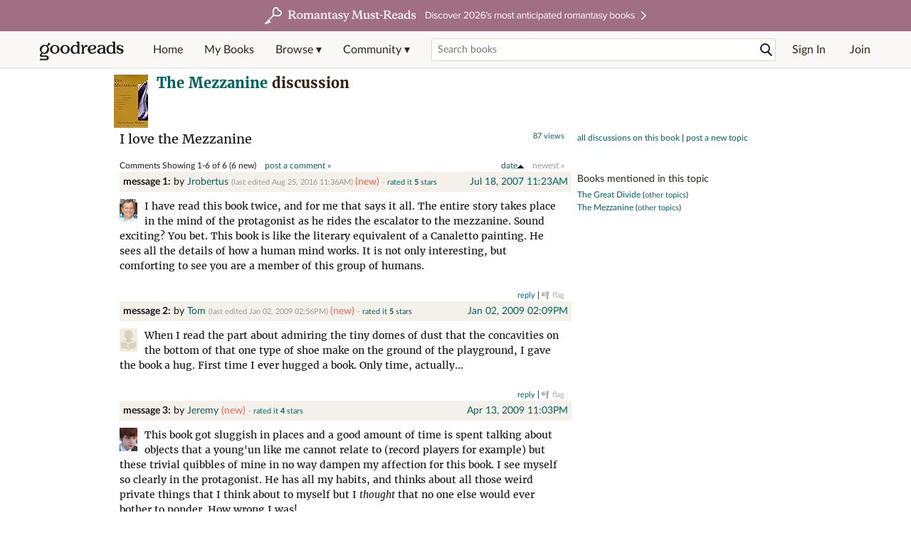

--- FILE ---
content_type: text/html; charset=utf-8
request_url: https://www.goodreads.com/topic/show/1518-i-love-the-mezzanine
body_size: 17906
content:
<!DOCTYPE html>
<html class="desktop withSiteHeaderTopFullImage
">
<head>
  <title>The Mezzanine -  I love the Mezzanine Showing 1-6 of 6</title>

<meta content='6 discussion posts. Jrobertus said: I have read this book twice, and for me that says it all. The entire story takes place in the mind of the protagonist...' name='description'>
<meta content='telephone=no' name='format-detection'>
<link href='https://www.goodreads.com/topic/show/1518-i-love-the-mezzanine' rel='canonical'>



    <script type="text/javascript"> var ue_t0=window.ue_t0||+new Date();
 </script>
  <script type="text/javascript">
    var ue_mid = "A1PQBFHBHS6YH1";
    var ue_sn = "www.goodreads.com";
    var ue_furl = "fls-na.amazon.com";
    var ue_sid = "815-9357339-7544763";
    var ue_id = "06GDR1YX05PMB2Q2M898";

    (function(e){var c=e;var a=c.ue||{};a.main_scope="mainscopecsm";a.q=[];a.t0=c.ue_t0||+new Date();a.d=g;function g(h){return +new Date()-(h?0:a.t0)}function d(h){return function(){a.q.push({n:h,a:arguments,t:a.d()})}}function b(m,l,h,j,i){var k={m:m,f:l,l:h,c:""+j,err:i,fromOnError:1,args:arguments};c.ueLogError(k);return false}b.skipTrace=1;e.onerror=b;function f(){c.uex("ld")}if(e.addEventListener){e.addEventListener("load",f,false)}else{if(e.attachEvent){e.attachEvent("onload",f)}}a.tag=d("tag");a.log=d("log");a.reset=d("rst");c.ue_csm=c;c.ue=a;c.ueLogError=d("err");c.ues=d("ues");c.uet=d("uet");c.uex=d("uex");c.uet("ue")})(window);(function(e,d){var a=e.ue||{};function c(g){if(!g){return}var f=d.head||d.getElementsByTagName("head")[0]||d.documentElement,h=d.createElement("script");h.async="async";h.src=g;f.insertBefore(h,f.firstChild)}function b(){var k=e.ue_cdn||"m.media-amazon.com",g=e.ue_cdns||"m.media-amazon.com",j="/images/G/01/csminstrumentation/",h=e.ue_file||"ue-full-11e51f253e8ad9d145f4ed644b40f692._V1_.js",f,i;if(h.indexOf("NSTRUMENTATION_FIL")>=0){return}if("ue_https" in e){f=e.ue_https}else{f=e.location&&e.location.protocol=="https:"?1:0}i=f?"https://":"http://";i+=f?g:k;i+=j;i+=h;c(i)}if(!e.ue_inline){if(a.loadUEFull){a.loadUEFull()}else{b()}}a.uels=c;e.ue=a})(window,document);

    if (window.ue && window.ue.tag) { window.ue.tag('topic:show:signed_out', ue.main_scope);window.ue.tag('topic:show:signed_out:desktop', ue.main_scope); }
  </script>

  <!-- * Copied from https://info.analytics.a2z.com/#/docs/data_collection/csa/onboard */ -->
<script>
  //<![CDATA[
    !function(){function n(n,t){var r=i(n);return t&&(r=r("instance",t)),r}var r=[],c=0,i=function(t){return function(){var n=c++;return r.push([t,[].slice.call(arguments,0),n,{time:Date.now()}]),i(n)}};n._s=r,this.csa=n}();
    
    if (window.csa) {
      window.csa("Config", {
        "Application": "GoodreadsMonolith",
        "Events.SushiEndpoint": "https://unagi.amazon.com/1/events/com.amazon.csm.csa.prod",
        "Events.Namespace": "csa",
        "CacheDetection.RequestID": "06GDR1YX05PMB2Q2M898",
        "ObfuscatedMarketplaceId": "A1PQBFHBHS6YH1"
      });
    
      window.csa("Events")("setEntity", {
        session: { id: "815-9357339-7544763" },
        page: {requestId: "06GDR1YX05PMB2Q2M898", meaningful: "interactive"}
      });
    }
    
    var e = document.createElement("script"); e.src = "https://m.media-amazon.com/images/I/41mrkPcyPwL.js"; document.head.appendChild(e);
  //]]>
</script>


          <script type="text/javascript">
        if (window.Mobvious === undefined) {
          window.Mobvious = {};
        }
        window.Mobvious.device_type = 'desktop';
        </script>


  
<script src="https://s.gr-assets.com/assets/webfontloader-f0d95107f593df01d332dddc54e598cb.js"></script>
<script>
//<![CDATA[

  WebFont.load({
    classes: false,
    custom: {
      families: ["Lato:n4,n7,i4", "Merriweather:n4,n7,i4"],
      urls: ["https://s.gr-assets.com/assets/gr/fonts-cf24b9fb9a07049b1cf20d385104c1a8.css"]
    }
  });

//]]>
</script>

  <link rel="stylesheet" media="all" href="https://s.gr-assets.com/assets/goodreads-97b327f79bfe2a284dd903d4757ddeae.css" />

  

  <link rel="stylesheet" media="screen" href="https://s.gr-assets.com/assets/common_images-52bf53648cedebbe6988969ad4c628e3.css" />

  <script type="text/javascript">
    window.CKEDITOR_BASEPATH = 'https://s.gr-assets.com/assets/ckeditor/';
  </script>

  <script src="https://s.gr-assets.com/assets/desktop/libraries-c07ee2e4be9ade4a64546b3ec60b523b.js"></script>
  <script src="https://s.gr-assets.com/assets/application-8fecfbed85cd679be5d43c74ec00ed1c.js"></script>

    <script>
  //<![CDATA[
    var gptAdSlots = gptAdSlots || [];
    var googletag = googletag || {};
    googletag.cmd = googletag.cmd || [];
    (function() {
      var gads = document.createElement("script");
      gads.async = true;
      gads.type = "text/javascript";
      var useSSL = "https:" == document.location.protocol;
      gads.src = (useSSL ? "https:" : "http:") +
      "//securepubads.g.doubleclick.net/tag/js/gpt.js";
      var node = document.getElementsByTagName("script")[0];
      node.parentNode.insertBefore(gads, node);
    })();
    // page settings
  //]]>
</script>
<script>
  //<![CDATA[
    googletag.cmd.push(function() {
      googletag.pubads().setTargeting("sid", "osid.227a3d8fe6d74dc45b8c243b1c3e8a63");
    googletag.pubads().setTargeting("grsession", "osid.227a3d8fe6d74dc45b8c243b1c3e8a63");
    googletag.pubads().setTargeting("surface", "desktop");
    googletag.pubads().setTargeting("signedin", "false");
    googletag.pubads().setTargeting("gr_author", "false");
    googletag.pubads().setTargeting("author", []);
    googletag.pubads().setTargeting("shelf", ["literature","toread","fiction","own","currentlyreading","gotacopyhome","rockies","owned","novels","contemporary","favorites","literaryfiction"]);
    googletag.pubads().setTargeting("tags", ["25","2","1","27","3","7067741","577449","215","28","84","10","2091"]);
    googletag.pubads().setTargeting("gtargeting", "72j9io75");
    googletag.pubads().setTargeting("resource", "Topic_1518");
      googletag.pubads().enableAsyncRendering();
      googletag.pubads().enableSingleRequest();
      googletag.pubads().collapseEmptyDivs(true);
      googletag.pubads().disableInitialLoad();
      googletag.enableServices();
    });
  //]]>
</script>
<script>
  //<![CDATA[
    ! function(a9, a, p, s, t, A, g) {
      if (a[a9]) return;
    
      function q(c, r) {
        a[a9]._Q.push([c, r])
      }
      a[a9] = {
      init: function() {
        q("i", arguments)
      },
      fetchBids: function() {
        q("f", arguments)
      },
      setDisplayBids: function() {},
        _Q: []
      };
      A = p.createElement(s);
      A.async = !0;
      A.src = t;
      g = p.getElementsByTagName(s)[0];
      g.parentNode.insertBefore(A, g)
    }("apstag", window, document, "script", "//c.amazon-adsystem.com/aax2/apstag.js");
    
    apstag.init({
      pubID: '3211', adServer: 'googletag', bidTimeout: 4e3, deals: true, params: { aps_privacy: '1YN' }
    });
  //]]>
</script>



  <meta name="csrf-param" content="authenticity_token" />
<meta name="csrf-token" content="Y/vqxqk6z+oVzqdD/vs4Y3Y44VPJaxgs6uVyZQzvvXdege0325ES1QDdFVa/RdelYitFAWJTq4hShRCckZf6pg==" />

  <meta name="request-id" content="06GDR1YX05PMB2Q2M898" />

    <script src="https://s.gr-assets.com/assets/react_client_side/external_dependencies-ebf499aa1f.js" defer="defer"></script>
<script src="https://s.gr-assets.com/assets/react_client_side/site_header-30df57490b.js" defer="defer"></script>
<script src="https://s.gr-assets.com/assets/react_client_side/custom_react_ujs-b1220d5e0a4820e90b905c302fc5cb52.js" defer="defer"></script>


    <script src="https://s.gr-assets.com/assets/topic/show-c42f58e87da1227509b5d63a121e7013.js"></script>


  
  
  

  <link rel="search" type="application/opensearchdescription+xml" href="/opensearch.xml" title="Goodreads">

    <meta name="description" content="6 discussion posts. Jrobertus said: I have read this book twice, and for me that says it all. The entire story takes place in the mind of the protagonist...">


  <meta content='summary' name='twitter:card'>
<meta content='@goodreads' name='twitter:site'>
<meta content='The Mezzanine -  I love the Mezzanine Showing 1-6 of 6&#x000A;' name='twitter:title'>
<meta content='6 discussion posts. Jrobertus said: I have read this book twice, and for me that says it all. The entire story takes place in the mind of the protagonist...' name='twitter:description'>


  <meta name="verify-v1" content="cEf8XOH0pulh1aYQeZ1gkXHsQ3dMPSyIGGYqmF53690=">
  <meta name="google-site-verification" content="PfFjeZ9OK1RrUrKlmAPn_iZJ_vgHaZO1YQ-QlG2VsJs" />
  <meta name="apple-itunes-app" content="app-id=355833469">
</head>


<body class="">
<div data-react-class="ReactComponents.StoresInitializer" data-react-props="{}"><noscript data-reactid=".2fc60q0zxze" data-react-checksum="-1241378483"></noscript></div>

<script src="https://s.gr-assets.com/assets/fb_dep_form-e2e4a0d9dc062011458143c32b2d789b.js"></script>

<div class="content" id="bodycontainer" style="">
    <script>
  //<![CDATA[
    var initializeGrfb = function() {
      $grfb.initialize({
        appId: "2415071772"
      });
    };
    if (typeof $grfb !== "undefined") {
      initializeGrfb();
    } else {
      window.addEventListener("DOMContentLoaded", function() {
        if (typeof $grfb !== "undefined") {
          initializeGrfb();
        }
      });
    }
  //]]>
</script>

<script>
  //<![CDATA[
    function loadScript(url, callback) {
      var script = document.createElement("script");
      script.type = "text/javascript";
    
      if (script.readyState) {  //Internet Explorer
          script.onreadystatechange = function() {
            if (script.readyState == "loaded" ||
                    script.readyState == "complete") {
              script.onreadystatechange = null;
              callback();
            }
          };
      } else {  //Other browsers
        script.onload = function() {
          callback();
        };
      }
    
      script.src = url;
      document.getElementsByTagName("head")[0].appendChild(script);
    }
    
    function initAppleId() {
      AppleID.auth.init({
        clientId : 'com.goodreads.app', 
        scope : 'name email',
        redirectURI: 'https://www.goodreads.com/apple_users/sign_in_with_apple_web',
        state: 'apple_oauth_state_309936b9-5d44-45c1-8aee-e906cac19928'
      });
    }
    
    var initializeSiwa = function() {
      var APPLE_SIGN_IN_JS_URL =  "https://appleid.cdn-apple.com/appleauth/static/jsapi/appleid/1/en_US/appleid.auth.js"
      loadScript(APPLE_SIGN_IN_JS_URL, initAppleId);
    };
    if (typeof AppleID !== "undefined") {
      initAppleId();
    } else {
      initializeSiwa();
    }
  //]]>
</script>

<div class='siteHeader'>
<div data-react-class="ReactComponents.HeaderStoreConnector" data-react-props="{&quot;myBooksUrl&quot;:&quot;/review/list?ref=nav_mybooks&quot;,&quot;browseUrl&quot;:&quot;/book?ref=nav_brws&quot;,&quot;recommendationsUrl&quot;:&quot;/recommendations?ref=nav_brws_recs&quot;,&quot;choiceAwardsUrl&quot;:&quot;/choiceawards?ref=nav_brws_gca&quot;,&quot;genresIndexUrl&quot;:&quot;/genres?ref=nav_brws_genres&quot;,&quot;giveawayUrl&quot;:&quot;/giveaway?ref=nav_brws_giveaways&quot;,&quot;exploreUrl&quot;:&quot;/book?ref=nav_brws_explore&quot;,&quot;homeUrl&quot;:&quot;/?ref=nav_home&quot;,&quot;listUrl&quot;:&quot;/list?ref=nav_brws_lists&quot;,&quot;newsUrl&quot;:&quot;/news?ref=nav_brws_news&quot;,&quot;communityUrl&quot;:&quot;/group?ref=nav_comm&quot;,&quot;groupsUrl&quot;:&quot;/group?ref=nav_comm_groups&quot;,&quot;quotesUrl&quot;:&quot;/quotes?ref=nav_comm_quotes&quot;,&quot;featuredAskAuthorUrl&quot;:&quot;/ask_the_author?ref=nav_comm_askauthor&quot;,&quot;autocompleteUrl&quot;:&quot;/book/auto_complete&quot;,&quot;defaultLogoActionUrl&quot;:&quot;/&quot;,&quot;topFullImage&quot;:{&quot;clickthroughUrl&quot;:&quot;https://www.goodreads.com/blog/show/3052?ref=topromantasy_eb&quot;,&quot;altText&quot;:&quot;&quot;,&quot;backgroundColor&quot;:&quot;#A16F83&quot;,&quot;xs&quot;:{&quot;1x&quot;:&quot;https://i.gr-assets.com/images/S/compressed.photo.goodreads.com/siteheaderbannerimages/1768936408i/647.jpg&quot;,&quot;2x&quot;:&quot;https://i.gr-assets.com/images/S/compressed.photo.goodreads.com/siteheaderbannerimages/1768936413i/648.jpg&quot;},&quot;md&quot;:{&quot;1x&quot;:&quot;https://i.gr-assets.com/images/S/compressed.photo.goodreads.com/siteheaderbannerimages/1768936398i/645.jpg&quot;,&quot;2x&quot;:&quot;https://i.gr-assets.com/images/S/compressed.photo.goodreads.com/siteheaderbannerimages/1768936403i/646.jpg&quot;}},&quot;logo&quot;:{&quot;clickthroughUrl&quot;:&quot;/&quot;,&quot;altText&quot;:&quot;Goodreads Home&quot;},&quot;searchPath&quot;:&quot;/search&quot;,&quot;newReleasesUrl&quot;:&quot;/book/popular_by_date/2026/1?ref=nav_brws_newrels&quot;,&quot;signInUrl&quot;:&quot;/user/sign_in&quot;,&quot;signUpUrl&quot;:&quot;/user/sign_up&quot;,&quot;signInWithReturnUrl&quot;:true,&quot;deployServices&quot;:[],&quot;defaultLogoAltText&quot;:&quot;Goodreads Home&quot;,&quot;mobviousDeviceType&quot;:&quot;desktop&quot;}"><header data-reactid=".2a7fu068d2a" data-react-checksum="-515423848"><div class="siteHeader__topFullImageContainer" style="background-color:#A16F83;" data-reactid=".2a7fu068d2a.0"><a class="siteHeader__topFullImageLink" href="https://www.goodreads.com/blog/show/3052?ref=topromantasy_eb" data-reactid=".2a7fu068d2a.0.0"><picture data-reactid=".2a7fu068d2a.0.0.0"><source media="(min-width: 768px)" srcset="https://i.gr-assets.com/images/S/compressed.photo.goodreads.com/siteheaderbannerimages/1768936398i/645.jpg 1x, https://i.gr-assets.com/images/S/compressed.photo.goodreads.com/siteheaderbannerimages/1768936403i/646.jpg 2x" data-reactid=".2a7fu068d2a.0.0.0.0"/><img alt="" class="siteHeader__topFullImage" src="https://i.gr-assets.com/images/S/compressed.photo.goodreads.com/siteheaderbannerimages/1768936408i/647.jpg" srcset="https://i.gr-assets.com/images/S/compressed.photo.goodreads.com/siteheaderbannerimages/1768936413i/648.jpg 2x" data-reactid=".2a7fu068d2a.0.0.0.1"/></picture></a></div><div class="siteHeader__topLine gr-box gr-box--withShadow" data-reactid=".2a7fu068d2a.1"><div class="siteHeader__contents" data-reactid=".2a7fu068d2a.1.0"><div class="siteHeader__topLevelItem siteHeader__topLevelItem--searchIcon" data-reactid=".2a7fu068d2a.1.0.0"><button class="siteHeader__searchIcon gr-iconButton" aria-label="Toggle search" type="button" data-ux-click="true" data-reactid=".2a7fu068d2a.1.0.0.0"></button></div><a href="/" class="siteHeader__logo" aria-label="Goodreads Home" title="Goodreads Home" data-reactid=".2a7fu068d2a.1.0.1"></a><nav class="siteHeader__primaryNavInline" data-reactid=".2a7fu068d2a.1.0.2"><ul role="menu" class="siteHeader__menuList" data-reactid=".2a7fu068d2a.1.0.2.0"><li class="siteHeader__topLevelItem siteHeader__topLevelItem--home" data-reactid=".2a7fu068d2a.1.0.2.0.0"><a href="/?ref=nav_home" class="siteHeader__topLevelLink" data-reactid=".2a7fu068d2a.1.0.2.0.0.0">Home</a></li><li class="siteHeader__topLevelItem" data-reactid=".2a7fu068d2a.1.0.2.0.1"><a href="/review/list?ref=nav_mybooks" class="siteHeader__topLevelLink" data-reactid=".2a7fu068d2a.1.0.2.0.1.0">My Books</a></li><li class="siteHeader__topLevelItem" data-reactid=".2a7fu068d2a.1.0.2.0.2"><div class="primaryNavMenu primaryNavMenu--siteHeaderBrowseMenu ignore-react-onclickoutside" data-reactid=".2a7fu068d2a.1.0.2.0.2.0"><a class="primaryNavMenu__trigger primaryNavMenu__trigger--siteHeaderBrowseMenu" href="/book?ref=nav_brws" role="button" aria-haspopup="true" aria-expanded="false" data-ux-click="true" data-reactid=".2a7fu068d2a.1.0.2.0.2.0.0"><span data-reactid=".2a7fu068d2a.1.0.2.0.2.0.0.0">Browse ▾</span></a><div class="primaryNavMenu__menu gr-box gr-box--withShadowLarge wide" role="menu" data-reactid=".2a7fu068d2a.1.0.2.0.2.0.1"><div class="siteHeader__browseMenuDropdown" data-reactid=".2a7fu068d2a.1.0.2.0.2.0.1.0"><ul class="siteHeader__subNav" data-reactid=".2a7fu068d2a.1.0.2.0.2.0.1.0.0"><li role="menuitem Recommendations" class="menuLink" aria-label="Recommendations" data-reactid=".2a7fu068d2a.1.0.2.0.2.0.1.0.0.0"><a href="/recommendations?ref=nav_brws_recs" class="siteHeader__subNavLink" data-reactid=".2a7fu068d2a.1.0.2.0.2.0.1.0.0.0.0">Recommendations</a></li><li role="menuitem Choice Awards" class="menuLink" aria-label="Choice Awards" data-reactid=".2a7fu068d2a.1.0.2.0.2.0.1.0.0.1"><a href="/choiceawards?ref=nav_brws_gca" class="siteHeader__subNavLink" data-reactid=".2a7fu068d2a.1.0.2.0.2.0.1.0.0.1.0">Choice Awards</a></li><li role="menuitem Genres" class="menuLink" aria-label="Genres" data-reactid=".2a7fu068d2a.1.0.2.0.2.0.1.0.0.2"><a href="/genres?ref=nav_brws_genres" class="siteHeader__subNavLink siteHeader__subNavLink--genresIndex" data-reactid=".2a7fu068d2a.1.0.2.0.2.0.1.0.0.2.0">Genres</a></li><li role="menuitem Giveaways" class="menuLink" aria-label="Giveaways" data-reactid=".2a7fu068d2a.1.0.2.0.2.0.1.0.0.3"><a href="/giveaway?ref=nav_brws_giveaways" class="siteHeader__subNavLink" data-reactid=".2a7fu068d2a.1.0.2.0.2.0.1.0.0.3.0">Giveaways</a></li><li role="menuitem New Releases" class="menuLink" aria-label="New Releases" data-reactid=".2a7fu068d2a.1.0.2.0.2.0.1.0.0.4"><a href="/book/popular_by_date/2026/1?ref=nav_brws_newrels" class="siteHeader__subNavLink" data-reactid=".2a7fu068d2a.1.0.2.0.2.0.1.0.0.4.0">New Releases</a></li><li role="menuitem Lists" class="menuLink" aria-label="Lists" data-reactid=".2a7fu068d2a.1.0.2.0.2.0.1.0.0.5"><a href="/list?ref=nav_brws_lists" class="siteHeader__subNavLink" data-reactid=".2a7fu068d2a.1.0.2.0.2.0.1.0.0.5.0">Lists</a></li><li role="menuitem Explore" class="menuLink" aria-label="Explore" data-reactid=".2a7fu068d2a.1.0.2.0.2.0.1.0.0.6"><a href="/book?ref=nav_brws_explore" class="siteHeader__subNavLink" data-reactid=".2a7fu068d2a.1.0.2.0.2.0.1.0.0.6.0">Explore</a></li><li role="menuitem News &amp; Interviews" class="menuLink" aria-label="News &amp; Interviews" data-reactid=".2a7fu068d2a.1.0.2.0.2.0.1.0.0.7"><a href="/news?ref=nav_brws_news" class="siteHeader__subNavLink" data-reactid=".2a7fu068d2a.1.0.2.0.2.0.1.0.0.7.0">News &amp; Interviews</a></li></ul><div class="siteHeader__spotlight siteHeader__spotlight--withoutSubMenu" data-reactid=".2a7fu068d2a.1.0.2.0.2.0.1.0.1"><div class="genreListContainer" data-reactid=".2a7fu068d2a.1.0.2.0.2.0.1.0.1.0"><div class="siteHeader__heading siteHeader__title" data-reactid=".2a7fu068d2a.1.0.2.0.2.0.1.0.1.0.0">Genres</div><ul class="genreList" data-reactid=".2a7fu068d2a.1.0.2.0.2.0.1.0.1.0.1:$genreList0"><li role="menuitem" class="genreList__genre" data-reactid=".2a7fu068d2a.1.0.2.0.2.0.1.0.1.0.1:$genreList0.0:$Art"><a href="/genres/art" class="genreList__genreLink gr-hyperlink gr-hyperlink--naked" data-reactid=".2a7fu068d2a.1.0.2.0.2.0.1.0.1.0.1:$genreList0.0:$Art.0">Art</a></li><li role="menuitem" class="genreList__genre" data-reactid=".2a7fu068d2a.1.0.2.0.2.0.1.0.1.0.1:$genreList0.0:$Biography"><a href="/genres/biography" class="genreList__genreLink gr-hyperlink gr-hyperlink--naked" data-reactid=".2a7fu068d2a.1.0.2.0.2.0.1.0.1.0.1:$genreList0.0:$Biography.0">Biography</a></li><li role="menuitem" class="genreList__genre" data-reactid=".2a7fu068d2a.1.0.2.0.2.0.1.0.1.0.1:$genreList0.0:$Business"><a href="/genres/business" class="genreList__genreLink gr-hyperlink gr-hyperlink--naked" data-reactid=".2a7fu068d2a.1.0.2.0.2.0.1.0.1.0.1:$genreList0.0:$Business.0">Business</a></li><li role="menuitem" class="genreList__genre" data-reactid=".2a7fu068d2a.1.0.2.0.2.0.1.0.1.0.1:$genreList0.0:$Children&#x27;s"><a href="/genres/children-s" class="genreList__genreLink gr-hyperlink gr-hyperlink--naked" data-reactid=".2a7fu068d2a.1.0.2.0.2.0.1.0.1.0.1:$genreList0.0:$Children&#x27;s.0">Children&#x27;s</a></li><li role="menuitem" class="genreList__genre" data-reactid=".2a7fu068d2a.1.0.2.0.2.0.1.0.1.0.1:$genreList0.0:$Christian"><a href="/genres/christian" class="genreList__genreLink gr-hyperlink gr-hyperlink--naked" data-reactid=".2a7fu068d2a.1.0.2.0.2.0.1.0.1.0.1:$genreList0.0:$Christian.0">Christian</a></li><li role="menuitem" class="genreList__genre" data-reactid=".2a7fu068d2a.1.0.2.0.2.0.1.0.1.0.1:$genreList0.0:$Classics"><a href="/genres/classics" class="genreList__genreLink gr-hyperlink gr-hyperlink--naked" data-reactid=".2a7fu068d2a.1.0.2.0.2.0.1.0.1.0.1:$genreList0.0:$Classics.0">Classics</a></li><li role="menuitem" class="genreList__genre" data-reactid=".2a7fu068d2a.1.0.2.0.2.0.1.0.1.0.1:$genreList0.0:$Comics"><a href="/genres/comics" class="genreList__genreLink gr-hyperlink gr-hyperlink--naked" data-reactid=".2a7fu068d2a.1.0.2.0.2.0.1.0.1.0.1:$genreList0.0:$Comics.0">Comics</a></li><li role="menuitem" class="genreList__genre" data-reactid=".2a7fu068d2a.1.0.2.0.2.0.1.0.1.0.1:$genreList0.0:$Cookbooks"><a href="/genres/cookbooks" class="genreList__genreLink gr-hyperlink gr-hyperlink--naked" data-reactid=".2a7fu068d2a.1.0.2.0.2.0.1.0.1.0.1:$genreList0.0:$Cookbooks.0">Cookbooks</a></li><li role="menuitem" class="genreList__genre" data-reactid=".2a7fu068d2a.1.0.2.0.2.0.1.0.1.0.1:$genreList0.0:$Ebooks"><a href="/genres/ebooks" class="genreList__genreLink gr-hyperlink gr-hyperlink--naked" data-reactid=".2a7fu068d2a.1.0.2.0.2.0.1.0.1.0.1:$genreList0.0:$Ebooks.0">Ebooks</a></li><li role="menuitem" class="genreList__genre" data-reactid=".2a7fu068d2a.1.0.2.0.2.0.1.0.1.0.1:$genreList0.0:$Fantasy"><a href="/genres/fantasy" class="genreList__genreLink gr-hyperlink gr-hyperlink--naked" data-reactid=".2a7fu068d2a.1.0.2.0.2.0.1.0.1.0.1:$genreList0.0:$Fantasy.0">Fantasy</a></li></ul><ul class="genreList" data-reactid=".2a7fu068d2a.1.0.2.0.2.0.1.0.1.0.1:$genreList1"><li role="menuitem" class="genreList__genre" data-reactid=".2a7fu068d2a.1.0.2.0.2.0.1.0.1.0.1:$genreList1.0:$Fiction"><a href="/genres/fiction" class="genreList__genreLink gr-hyperlink gr-hyperlink--naked" data-reactid=".2a7fu068d2a.1.0.2.0.2.0.1.0.1.0.1:$genreList1.0:$Fiction.0">Fiction</a></li><li role="menuitem" class="genreList__genre" data-reactid=".2a7fu068d2a.1.0.2.0.2.0.1.0.1.0.1:$genreList1.0:$Graphic Novels"><a href="/genres/graphic-novels" class="genreList__genreLink gr-hyperlink gr-hyperlink--naked" data-reactid=".2a7fu068d2a.1.0.2.0.2.0.1.0.1.0.1:$genreList1.0:$Graphic Novels.0">Graphic Novels</a></li><li role="menuitem" class="genreList__genre" data-reactid=".2a7fu068d2a.1.0.2.0.2.0.1.0.1.0.1:$genreList1.0:$Historical Fiction"><a href="/genres/historical-fiction" class="genreList__genreLink gr-hyperlink gr-hyperlink--naked" data-reactid=".2a7fu068d2a.1.0.2.0.2.0.1.0.1.0.1:$genreList1.0:$Historical Fiction.0">Historical Fiction</a></li><li role="menuitem" class="genreList__genre" data-reactid=".2a7fu068d2a.1.0.2.0.2.0.1.0.1.0.1:$genreList1.0:$History"><a href="/genres/history" class="genreList__genreLink gr-hyperlink gr-hyperlink--naked" data-reactid=".2a7fu068d2a.1.0.2.0.2.0.1.0.1.0.1:$genreList1.0:$History.0">History</a></li><li role="menuitem" class="genreList__genre" data-reactid=".2a7fu068d2a.1.0.2.0.2.0.1.0.1.0.1:$genreList1.0:$Horror"><a href="/genres/horror" class="genreList__genreLink gr-hyperlink gr-hyperlink--naked" data-reactid=".2a7fu068d2a.1.0.2.0.2.0.1.0.1.0.1:$genreList1.0:$Horror.0">Horror</a></li><li role="menuitem" class="genreList__genre" data-reactid=".2a7fu068d2a.1.0.2.0.2.0.1.0.1.0.1:$genreList1.0:$Memoir"><a href="/genres/memoir" class="genreList__genreLink gr-hyperlink gr-hyperlink--naked" data-reactid=".2a7fu068d2a.1.0.2.0.2.0.1.0.1.0.1:$genreList1.0:$Memoir.0">Memoir</a></li><li role="menuitem" class="genreList__genre" data-reactid=".2a7fu068d2a.1.0.2.0.2.0.1.0.1.0.1:$genreList1.0:$Music"><a href="/genres/music" class="genreList__genreLink gr-hyperlink gr-hyperlink--naked" data-reactid=".2a7fu068d2a.1.0.2.0.2.0.1.0.1.0.1:$genreList1.0:$Music.0">Music</a></li><li role="menuitem" class="genreList__genre" data-reactid=".2a7fu068d2a.1.0.2.0.2.0.1.0.1.0.1:$genreList1.0:$Mystery"><a href="/genres/mystery" class="genreList__genreLink gr-hyperlink gr-hyperlink--naked" data-reactid=".2a7fu068d2a.1.0.2.0.2.0.1.0.1.0.1:$genreList1.0:$Mystery.0">Mystery</a></li><li role="menuitem" class="genreList__genre" data-reactid=".2a7fu068d2a.1.0.2.0.2.0.1.0.1.0.1:$genreList1.0:$Nonfiction"><a href="/genres/non-fiction" class="genreList__genreLink gr-hyperlink gr-hyperlink--naked" data-reactid=".2a7fu068d2a.1.0.2.0.2.0.1.0.1.0.1:$genreList1.0:$Nonfiction.0">Nonfiction</a></li><li role="menuitem" class="genreList__genre" data-reactid=".2a7fu068d2a.1.0.2.0.2.0.1.0.1.0.1:$genreList1.0:$Poetry"><a href="/genres/poetry" class="genreList__genreLink gr-hyperlink gr-hyperlink--naked" data-reactid=".2a7fu068d2a.1.0.2.0.2.0.1.0.1.0.1:$genreList1.0:$Poetry.0">Poetry</a></li></ul><ul class="genreList" data-reactid=".2a7fu068d2a.1.0.2.0.2.0.1.0.1.0.1:$genreList2"><li role="menuitem" class="genreList__genre" data-reactid=".2a7fu068d2a.1.0.2.0.2.0.1.0.1.0.1:$genreList2.0:$Psychology"><a href="/genres/psychology" class="genreList__genreLink gr-hyperlink gr-hyperlink--naked" data-reactid=".2a7fu068d2a.1.0.2.0.2.0.1.0.1.0.1:$genreList2.0:$Psychology.0">Psychology</a></li><li role="menuitem" class="genreList__genre" data-reactid=".2a7fu068d2a.1.0.2.0.2.0.1.0.1.0.1:$genreList2.0:$Romance"><a href="/genres/romance" class="genreList__genreLink gr-hyperlink gr-hyperlink--naked" data-reactid=".2a7fu068d2a.1.0.2.0.2.0.1.0.1.0.1:$genreList2.0:$Romance.0">Romance</a></li><li role="menuitem" class="genreList__genre" data-reactid=".2a7fu068d2a.1.0.2.0.2.0.1.0.1.0.1:$genreList2.0:$Science"><a href="/genres/science" class="genreList__genreLink gr-hyperlink gr-hyperlink--naked" data-reactid=".2a7fu068d2a.1.0.2.0.2.0.1.0.1.0.1:$genreList2.0:$Science.0">Science</a></li><li role="menuitem" class="genreList__genre" data-reactid=".2a7fu068d2a.1.0.2.0.2.0.1.0.1.0.1:$genreList2.0:$Science Fiction"><a href="/genres/science-fiction" class="genreList__genreLink gr-hyperlink gr-hyperlink--naked" data-reactid=".2a7fu068d2a.1.0.2.0.2.0.1.0.1.0.1:$genreList2.0:$Science Fiction.0">Science Fiction</a></li><li role="menuitem" class="genreList__genre" data-reactid=".2a7fu068d2a.1.0.2.0.2.0.1.0.1.0.1:$genreList2.0:$Self Help"><a href="/genres/self-help" class="genreList__genreLink gr-hyperlink gr-hyperlink--naked" data-reactid=".2a7fu068d2a.1.0.2.0.2.0.1.0.1.0.1:$genreList2.0:$Self Help.0">Self Help</a></li><li role="menuitem" class="genreList__genre" data-reactid=".2a7fu068d2a.1.0.2.0.2.0.1.0.1.0.1:$genreList2.0:$Sports"><a href="/genres/sports" class="genreList__genreLink gr-hyperlink gr-hyperlink--naked" data-reactid=".2a7fu068d2a.1.0.2.0.2.0.1.0.1.0.1:$genreList2.0:$Sports.0">Sports</a></li><li role="menuitem" class="genreList__genre" data-reactid=".2a7fu068d2a.1.0.2.0.2.0.1.0.1.0.1:$genreList2.0:$Thriller"><a href="/genres/thriller" class="genreList__genreLink gr-hyperlink gr-hyperlink--naked" data-reactid=".2a7fu068d2a.1.0.2.0.2.0.1.0.1.0.1:$genreList2.0:$Thriller.0">Thriller</a></li><li role="menuitem" class="genreList__genre" data-reactid=".2a7fu068d2a.1.0.2.0.2.0.1.0.1.0.1:$genreList2.0:$Travel"><a href="/genres/travel" class="genreList__genreLink gr-hyperlink gr-hyperlink--naked" data-reactid=".2a7fu068d2a.1.0.2.0.2.0.1.0.1.0.1:$genreList2.0:$Travel.0">Travel</a></li><li role="menuitem" class="genreList__genre" data-reactid=".2a7fu068d2a.1.0.2.0.2.0.1.0.1.0.1:$genreList2.0:$Young Adult"><a href="/genres/young-adult" class="genreList__genreLink gr-hyperlink gr-hyperlink--naked" data-reactid=".2a7fu068d2a.1.0.2.0.2.0.1.0.1.0.1:$genreList2.0:$Young Adult.0">Young Adult</a></li><li role="menuitem" class="genreList__genre" data-reactid=".2a7fu068d2a.1.0.2.0.2.0.1.0.1.0.1:$genreList2.1"><a href="/genres" class="genreList__genreLink gr-hyperlink gr-hyperlink--naked" data-reactid=".2a7fu068d2a.1.0.2.0.2.0.1.0.1.0.1:$genreList2.1.0">More Genres</a></li></ul></div></div></div></div></div></li><li class="siteHeader__topLevelItem siteHeader__topLevelItem--community" data-reactid=".2a7fu068d2a.1.0.2.0.3"><div class="primaryNavMenu ignore-react-onclickoutside" data-reactid=".2a7fu068d2a.1.0.2.0.3.0"><a class="primaryNavMenu__trigger" href="/group?ref=nav_comm" role="button" aria-haspopup="true" aria-expanded="false" data-ux-click="true" data-reactid=".2a7fu068d2a.1.0.2.0.3.0.0"><span data-reactid=".2a7fu068d2a.1.0.2.0.3.0.0.0">Community ▾</span></a><div class="primaryNavMenu__menu gr-box gr-box--withShadowLarge" role="menu" data-reactid=".2a7fu068d2a.1.0.2.0.3.0.1"><ul class="siteHeader__subNav" data-reactid=".2a7fu068d2a.1.0.2.0.3.0.1.0"><li role="menuitem Groups" class="menuLink" aria-label="Groups" data-reactid=".2a7fu068d2a.1.0.2.0.3.0.1.0.0"><a href="/group?ref=nav_comm_groups" class="siteHeader__subNavLink" data-reactid=".2a7fu068d2a.1.0.2.0.3.0.1.0.0.0">Groups</a></li><li role="menuitem Quotes" class="menuLink" aria-label="Quotes" data-reactid=".2a7fu068d2a.1.0.2.0.3.0.1.0.2"><a href="/quotes?ref=nav_comm_quotes" class="siteHeader__subNavLink" data-reactid=".2a7fu068d2a.1.0.2.0.3.0.1.0.2.0">Quotes</a></li><li role="menuitem Ask the Author" class="menuLink" aria-label="Ask the Author" data-reactid=".2a7fu068d2a.1.0.2.0.3.0.1.0.3"><a href="/ask_the_author?ref=nav_comm_askauthor" class="siteHeader__subNavLink" data-reactid=".2a7fu068d2a.1.0.2.0.3.0.1.0.3.0">Ask the Author</a></li></ul></div></div></li></ul></nav><div accept-charset="UTF-8" class="searchBox searchBox--navbar" data-reactid=".2a7fu068d2a.1.0.3"><form autocomplete="off" action="/search" class="searchBox__form" role="search" aria-label="Search for books to add to your shelves" data-reactid=".2a7fu068d2a.1.0.3.0"><input class="searchBox__input searchBox__input--navbar" autocomplete="off" name="q" type="text" placeholder="Search books" aria-label="Search books" aria-controls="searchResults" data-reactid=".2a7fu068d2a.1.0.3.0.0"/><input type="hidden" name="qid" value="" data-reactid=".2a7fu068d2a.1.0.3.0.1"/><button type="submit" class="searchBox__icon--magnifyingGlass gr-iconButton searchBox__icon searchBox__icon--navbar" aria-label="Search" data-reactid=".2a7fu068d2a.1.0.3.0.2"></button></form></div><ul class="siteHeader__personal" data-reactid=".2a7fu068d2a.1.0.4"><li class="siteHeader__topLevelItem siteHeader__topLevelItem--signedOut" data-reactid=".2a7fu068d2a.1.0.4.0"><a href="/user/sign_in?returnurl=undefined" rel="nofollow" class="siteHeader__topLevelLink" data-reactid=".2a7fu068d2a.1.0.4.0.0">Sign In</a></li><li class="siteHeader__topLevelItem siteHeader__topLevelItem--signedOut" data-reactid=".2a7fu068d2a.1.0.4.1"><a href="/user/sign_up" rel="nofollow" class="siteHeader__topLevelLink" data-reactid=".2a7fu068d2a.1.0.4.1.0">Join</a></li></ul><div class="siteHeader__topLevelItem siteHeader__topLevelItem--signUp" data-reactid=".2a7fu068d2a.1.0.5"><a href="/user/sign_up" class="gr-button gr-button--dark" rel="nofollow" data-reactid=".2a7fu068d2a.1.0.5.0">Sign up</a></div><div class="modal modal--overlay modal--drawer" tabindex="0" data-reactid=".2a7fu068d2a.1.0.7"><div data-reactid=".2a7fu068d2a.1.0.7.0"><div class="modal__close" data-reactid=".2a7fu068d2a.1.0.7.0.0"><button type="button" class="gr-iconButton" data-reactid=".2a7fu068d2a.1.0.7.0.0.0"><img alt="Dismiss" src="//s.gr-assets.com/assets/gr/icons/icon_close_white-dbf4152deeef5bd3915d5d12210bf05f.svg" data-reactid=".2a7fu068d2a.1.0.7.0.0.0.0"/></button></div><div class="modal__content" data-reactid=".2a7fu068d2a.1.0.7.0.1"><div class="personalNavDrawer" data-reactid=".2a7fu068d2a.1.0.7.0.1.0"><div class="personalNavDrawer__personalNavContainer" data-reactid=".2a7fu068d2a.1.0.7.0.1.0.0"><noscript data-reactid=".2a7fu068d2a.1.0.7.0.1.0.0.0"></noscript></div><div class="personalNavDrawer__profileAndLinksContainer" data-reactid=".2a7fu068d2a.1.0.7.0.1.0.1"><div class="personalNavDrawer__profileContainer gr-mediaFlexbox gr-mediaFlexbox--alignItemsCenter" data-reactid=".2a7fu068d2a.1.0.7.0.1.0.1.0"><div class="gr-mediaFlexbox__media" data-reactid=".2a7fu068d2a.1.0.7.0.1.0.1.0.0"><img class="circularIcon circularIcon--large circularIcon--border" data-reactid=".2a7fu068d2a.1.0.7.0.1.0.1.0.0.0"/></div><div class="gr-mediaFlexbox__desc" data-reactid=".2a7fu068d2a.1.0.7.0.1.0.1.0.1"><a class="gr-hyperlink gr-hyperlink--bold" data-reactid=".2a7fu068d2a.1.0.7.0.1.0.1.0.1.0"></a><div class="u-displayBlock" data-reactid=".2a7fu068d2a.1.0.7.0.1.0.1.0.1.1"><a class="gr-hyperlink gr-hyperlink--naked" data-reactid=".2a7fu068d2a.1.0.7.0.1.0.1.0.1.1.0">View profile</a></div></div></div><div class="personalNavDrawer__profileMenuContainer" data-reactid=".2a7fu068d2a.1.0.7.0.1.0.1.1"><ul data-reactid=".2a7fu068d2a.1.0.7.0.1.0.1.1.0"><li role="menuitem Profile" class="menuLink" aria-label="Profile" data-reactid=".2a7fu068d2a.1.0.7.0.1.0.1.1.0.0"><span data-reactid=".2a7fu068d2a.1.0.7.0.1.0.1.1.0.0.0"><a class="siteHeader__subNavLink" data-reactid=".2a7fu068d2a.1.0.7.0.1.0.1.1.0.0.0.0">Profile</a></span></li><li role="menuitem Friends" class="menuLink" aria-label="Friends" data-reactid=".2a7fu068d2a.1.0.7.0.1.0.1.1.0.3"><a class="siteHeader__subNavLink" data-reactid=".2a7fu068d2a.1.0.7.0.1.0.1.1.0.3.0">Friends</a></li><li role="menuitem Groups" class="menuLink" aria-label="Groups" data-reactid=".2a7fu068d2a.1.0.7.0.1.0.1.1.0.4"><span data-reactid=".2a7fu068d2a.1.0.7.0.1.0.1.1.0.4.0"><a class="siteHeader__subNavLink" data-reactid=".2a7fu068d2a.1.0.7.0.1.0.1.1.0.4.0.0"><span data-reactid=".2a7fu068d2a.1.0.7.0.1.0.1.1.0.4.0.0.0">Groups</span></a></span></li><li role="menuitem Discussions" class="menuLink" aria-label="Discussions" data-reactid=".2a7fu068d2a.1.0.7.0.1.0.1.1.0.5"><a class="siteHeader__subNavLink" data-reactid=".2a7fu068d2a.1.0.7.0.1.0.1.1.0.5.0">Discussions</a></li><li role="menuitem Comments" class="menuLink" aria-label="Comments" data-reactid=".2a7fu068d2a.1.0.7.0.1.0.1.1.0.6"><a class="siteHeader__subNavLink" data-reactid=".2a7fu068d2a.1.0.7.0.1.0.1.1.0.6.0">Comments</a></li><li role="menuitem Reading Challenge" class="menuLink" aria-label="Reading Challenge" data-reactid=".2a7fu068d2a.1.0.7.0.1.0.1.1.0.7"><a class="siteHeader__subNavLink" data-reactid=".2a7fu068d2a.1.0.7.0.1.0.1.1.0.7.0">Reading Challenge</a></li><li role="menuitem Kindle Notes &amp; Highlights" class="menuLink" aria-label="Kindle Notes &amp; Highlights" data-reactid=".2a7fu068d2a.1.0.7.0.1.0.1.1.0.8"><a class="siteHeader__subNavLink" data-reactid=".2a7fu068d2a.1.0.7.0.1.0.1.1.0.8.0">Kindle Notes &amp; Highlights</a></li><li role="menuitem Quotes" class="menuLink" aria-label="Quotes" data-reactid=".2a7fu068d2a.1.0.7.0.1.0.1.1.0.9"><a class="siteHeader__subNavLink" data-reactid=".2a7fu068d2a.1.0.7.0.1.0.1.1.0.9.0">Quotes</a></li><li role="menuitem Favorite genres" class="menuLink" aria-label="Favorite genres" data-reactid=".2a7fu068d2a.1.0.7.0.1.0.1.1.0.a"><a class="siteHeader__subNavLink" data-reactid=".2a7fu068d2a.1.0.7.0.1.0.1.1.0.a.0">Favorite genres</a></li><li role="menuitem Friends&#x27; recommendations" class="menuLink" aria-label="Friends&#x27; recommendations" data-reactid=".2a7fu068d2a.1.0.7.0.1.0.1.1.0.b"><span data-reactid=".2a7fu068d2a.1.0.7.0.1.0.1.1.0.b.0"><a class="siteHeader__subNavLink" data-reactid=".2a7fu068d2a.1.0.7.0.1.0.1.1.0.b.0.0"><span data-reactid=".2a7fu068d2a.1.0.7.0.1.0.1.1.0.b.0.0.0">Friends’ recommendations</span></a></span></li><li role="menuitem Account settings" class="menuLink" aria-label="Account settings" data-reactid=".2a7fu068d2a.1.0.7.0.1.0.1.1.0.c"><a class="siteHeader__subNavLink u-topGrayBorder" data-reactid=".2a7fu068d2a.1.0.7.0.1.0.1.1.0.c.0">Account settings</a></li><li role="menuitem Help" class="menuLink" aria-label="Help" data-reactid=".2a7fu068d2a.1.0.7.0.1.0.1.1.0.d"><a class="siteHeader__subNavLink" data-reactid=".2a7fu068d2a.1.0.7.0.1.0.1.1.0.d.0">Help</a></li><li role="menuitem Sign out" class="menuLink" aria-label="Sign out" data-reactid=".2a7fu068d2a.1.0.7.0.1.0.1.1.0.e"><a class="siteHeader__subNavLink" data-method="POST" data-reactid=".2a7fu068d2a.1.0.7.0.1.0.1.1.0.e.0">Sign out</a></li></ul></div></div></div></div></div></div></div></div><div class="headroom-wrapper" data-reactid=".2a7fu068d2a.2"><div style="position:relative;top:0;left:0;right:0;z-index:1;-webkit-transform:translateY(0);-ms-transform:translateY(0);transform:translateY(0);" class="headroom headroom--unfixed" data-reactid=".2a7fu068d2a.2.0"><nav class="siteHeader__primaryNavSeparateLine gr-box gr-box--withShadow" data-reactid=".2a7fu068d2a.2.0.0"><ul role="menu" class="siteHeader__menuList" data-reactid=".2a7fu068d2a.2.0.0.0"><li class="siteHeader__topLevelItem siteHeader__topLevelItem--home" data-reactid=".2a7fu068d2a.2.0.0.0.0"><a href="/?ref=nav_home" class="siteHeader__topLevelLink" data-reactid=".2a7fu068d2a.2.0.0.0.0.0">Home</a></li><li class="siteHeader__topLevelItem" data-reactid=".2a7fu068d2a.2.0.0.0.1"><a href="/review/list?ref=nav_mybooks" class="siteHeader__topLevelLink" data-reactid=".2a7fu068d2a.2.0.0.0.1.0">My Books</a></li><li class="siteHeader__topLevelItem" data-reactid=".2a7fu068d2a.2.0.0.0.2"><div class="primaryNavMenu primaryNavMenu--siteHeaderBrowseMenu ignore-react-onclickoutside" data-reactid=".2a7fu068d2a.2.0.0.0.2.0"><a class="primaryNavMenu__trigger primaryNavMenu__trigger--siteHeaderBrowseMenu" href="/book?ref=nav_brws" role="button" aria-haspopup="true" aria-expanded="false" data-ux-click="true" data-reactid=".2a7fu068d2a.2.0.0.0.2.0.0"><span data-reactid=".2a7fu068d2a.2.0.0.0.2.0.0.0">Browse ▾</span></a><div class="primaryNavMenu__menu gr-box gr-box--withShadowLarge wide" role="menu" data-reactid=".2a7fu068d2a.2.0.0.0.2.0.1"><div class="siteHeader__browseMenuDropdown" data-reactid=".2a7fu068d2a.2.0.0.0.2.0.1.0"><ul class="siteHeader__subNav" data-reactid=".2a7fu068d2a.2.0.0.0.2.0.1.0.0"><li role="menuitem Recommendations" class="menuLink" aria-label="Recommendations" data-reactid=".2a7fu068d2a.2.0.0.0.2.0.1.0.0.0"><a href="/recommendations?ref=nav_brws_recs" class="siteHeader__subNavLink" data-reactid=".2a7fu068d2a.2.0.0.0.2.0.1.0.0.0.0">Recommendations</a></li><li role="menuitem Choice Awards" class="menuLink" aria-label="Choice Awards" data-reactid=".2a7fu068d2a.2.0.0.0.2.0.1.0.0.1"><a href="/choiceawards?ref=nav_brws_gca" class="siteHeader__subNavLink" data-reactid=".2a7fu068d2a.2.0.0.0.2.0.1.0.0.1.0">Choice Awards</a></li><li role="menuitem Genres" class="menuLink" aria-label="Genres" data-reactid=".2a7fu068d2a.2.0.0.0.2.0.1.0.0.2"><a href="/genres?ref=nav_brws_genres" class="siteHeader__subNavLink siteHeader__subNavLink--genresIndex" data-reactid=".2a7fu068d2a.2.0.0.0.2.0.1.0.0.2.0">Genres</a></li><li role="menuitem Giveaways" class="menuLink" aria-label="Giveaways" data-reactid=".2a7fu068d2a.2.0.0.0.2.0.1.0.0.3"><a href="/giveaway?ref=nav_brws_giveaways" class="siteHeader__subNavLink" data-reactid=".2a7fu068d2a.2.0.0.0.2.0.1.0.0.3.0">Giveaways</a></li><li role="menuitem New Releases" class="menuLink" aria-label="New Releases" data-reactid=".2a7fu068d2a.2.0.0.0.2.0.1.0.0.4"><a href="/book/popular_by_date/2026/1?ref=nav_brws_newrels" class="siteHeader__subNavLink" data-reactid=".2a7fu068d2a.2.0.0.0.2.0.1.0.0.4.0">New Releases</a></li><li role="menuitem Lists" class="menuLink" aria-label="Lists" data-reactid=".2a7fu068d2a.2.0.0.0.2.0.1.0.0.5"><a href="/list?ref=nav_brws_lists" class="siteHeader__subNavLink" data-reactid=".2a7fu068d2a.2.0.0.0.2.0.1.0.0.5.0">Lists</a></li><li role="menuitem Explore" class="menuLink" aria-label="Explore" data-reactid=".2a7fu068d2a.2.0.0.0.2.0.1.0.0.6"><a href="/book?ref=nav_brws_explore" class="siteHeader__subNavLink" data-reactid=".2a7fu068d2a.2.0.0.0.2.0.1.0.0.6.0">Explore</a></li><li role="menuitem News &amp; Interviews" class="menuLink" aria-label="News &amp; Interviews" data-reactid=".2a7fu068d2a.2.0.0.0.2.0.1.0.0.7"><a href="/news?ref=nav_brws_news" class="siteHeader__subNavLink" data-reactid=".2a7fu068d2a.2.0.0.0.2.0.1.0.0.7.0">News &amp; Interviews</a></li></ul><div class="siteHeader__spotlight siteHeader__spotlight--withoutSubMenu" data-reactid=".2a7fu068d2a.2.0.0.0.2.0.1.0.1"><div class="genreListContainer" data-reactid=".2a7fu068d2a.2.0.0.0.2.0.1.0.1.0"><div class="siteHeader__heading siteHeader__title" data-reactid=".2a7fu068d2a.2.0.0.0.2.0.1.0.1.0.0">Genres</div><ul class="genreList" data-reactid=".2a7fu068d2a.2.0.0.0.2.0.1.0.1.0.1:$genreList0"><li role="menuitem" class="genreList__genre" data-reactid=".2a7fu068d2a.2.0.0.0.2.0.1.0.1.0.1:$genreList0.0:$Art"><a href="/genres/art" class="genreList__genreLink gr-hyperlink gr-hyperlink--naked" data-reactid=".2a7fu068d2a.2.0.0.0.2.0.1.0.1.0.1:$genreList0.0:$Art.0">Art</a></li><li role="menuitem" class="genreList__genre" data-reactid=".2a7fu068d2a.2.0.0.0.2.0.1.0.1.0.1:$genreList0.0:$Biography"><a href="/genres/biography" class="genreList__genreLink gr-hyperlink gr-hyperlink--naked" data-reactid=".2a7fu068d2a.2.0.0.0.2.0.1.0.1.0.1:$genreList0.0:$Biography.0">Biography</a></li><li role="menuitem" class="genreList__genre" data-reactid=".2a7fu068d2a.2.0.0.0.2.0.1.0.1.0.1:$genreList0.0:$Business"><a href="/genres/business" class="genreList__genreLink gr-hyperlink gr-hyperlink--naked" data-reactid=".2a7fu068d2a.2.0.0.0.2.0.1.0.1.0.1:$genreList0.0:$Business.0">Business</a></li><li role="menuitem" class="genreList__genre" data-reactid=".2a7fu068d2a.2.0.0.0.2.0.1.0.1.0.1:$genreList0.0:$Children&#x27;s"><a href="/genres/children-s" class="genreList__genreLink gr-hyperlink gr-hyperlink--naked" data-reactid=".2a7fu068d2a.2.0.0.0.2.0.1.0.1.0.1:$genreList0.0:$Children&#x27;s.0">Children&#x27;s</a></li><li role="menuitem" class="genreList__genre" data-reactid=".2a7fu068d2a.2.0.0.0.2.0.1.0.1.0.1:$genreList0.0:$Christian"><a href="/genres/christian" class="genreList__genreLink gr-hyperlink gr-hyperlink--naked" data-reactid=".2a7fu068d2a.2.0.0.0.2.0.1.0.1.0.1:$genreList0.0:$Christian.0">Christian</a></li><li role="menuitem" class="genreList__genre" data-reactid=".2a7fu068d2a.2.0.0.0.2.0.1.0.1.0.1:$genreList0.0:$Classics"><a href="/genres/classics" class="genreList__genreLink gr-hyperlink gr-hyperlink--naked" data-reactid=".2a7fu068d2a.2.0.0.0.2.0.1.0.1.0.1:$genreList0.0:$Classics.0">Classics</a></li><li role="menuitem" class="genreList__genre" data-reactid=".2a7fu068d2a.2.0.0.0.2.0.1.0.1.0.1:$genreList0.0:$Comics"><a href="/genres/comics" class="genreList__genreLink gr-hyperlink gr-hyperlink--naked" data-reactid=".2a7fu068d2a.2.0.0.0.2.0.1.0.1.0.1:$genreList0.0:$Comics.0">Comics</a></li><li role="menuitem" class="genreList__genre" data-reactid=".2a7fu068d2a.2.0.0.0.2.0.1.0.1.0.1:$genreList0.0:$Cookbooks"><a href="/genres/cookbooks" class="genreList__genreLink gr-hyperlink gr-hyperlink--naked" data-reactid=".2a7fu068d2a.2.0.0.0.2.0.1.0.1.0.1:$genreList0.0:$Cookbooks.0">Cookbooks</a></li><li role="menuitem" class="genreList__genre" data-reactid=".2a7fu068d2a.2.0.0.0.2.0.1.0.1.0.1:$genreList0.0:$Ebooks"><a href="/genres/ebooks" class="genreList__genreLink gr-hyperlink gr-hyperlink--naked" data-reactid=".2a7fu068d2a.2.0.0.0.2.0.1.0.1.0.1:$genreList0.0:$Ebooks.0">Ebooks</a></li><li role="menuitem" class="genreList__genre" data-reactid=".2a7fu068d2a.2.0.0.0.2.0.1.0.1.0.1:$genreList0.0:$Fantasy"><a href="/genres/fantasy" class="genreList__genreLink gr-hyperlink gr-hyperlink--naked" data-reactid=".2a7fu068d2a.2.0.0.0.2.0.1.0.1.0.1:$genreList0.0:$Fantasy.0">Fantasy</a></li></ul><ul class="genreList" data-reactid=".2a7fu068d2a.2.0.0.0.2.0.1.0.1.0.1:$genreList1"><li role="menuitem" class="genreList__genre" data-reactid=".2a7fu068d2a.2.0.0.0.2.0.1.0.1.0.1:$genreList1.0:$Fiction"><a href="/genres/fiction" class="genreList__genreLink gr-hyperlink gr-hyperlink--naked" data-reactid=".2a7fu068d2a.2.0.0.0.2.0.1.0.1.0.1:$genreList1.0:$Fiction.0">Fiction</a></li><li role="menuitem" class="genreList__genre" data-reactid=".2a7fu068d2a.2.0.0.0.2.0.1.0.1.0.1:$genreList1.0:$Graphic Novels"><a href="/genres/graphic-novels" class="genreList__genreLink gr-hyperlink gr-hyperlink--naked" data-reactid=".2a7fu068d2a.2.0.0.0.2.0.1.0.1.0.1:$genreList1.0:$Graphic Novels.0">Graphic Novels</a></li><li role="menuitem" class="genreList__genre" data-reactid=".2a7fu068d2a.2.0.0.0.2.0.1.0.1.0.1:$genreList1.0:$Historical Fiction"><a href="/genres/historical-fiction" class="genreList__genreLink gr-hyperlink gr-hyperlink--naked" data-reactid=".2a7fu068d2a.2.0.0.0.2.0.1.0.1.0.1:$genreList1.0:$Historical Fiction.0">Historical Fiction</a></li><li role="menuitem" class="genreList__genre" data-reactid=".2a7fu068d2a.2.0.0.0.2.0.1.0.1.0.1:$genreList1.0:$History"><a href="/genres/history" class="genreList__genreLink gr-hyperlink gr-hyperlink--naked" data-reactid=".2a7fu068d2a.2.0.0.0.2.0.1.0.1.0.1:$genreList1.0:$History.0">History</a></li><li role="menuitem" class="genreList__genre" data-reactid=".2a7fu068d2a.2.0.0.0.2.0.1.0.1.0.1:$genreList1.0:$Horror"><a href="/genres/horror" class="genreList__genreLink gr-hyperlink gr-hyperlink--naked" data-reactid=".2a7fu068d2a.2.0.0.0.2.0.1.0.1.0.1:$genreList1.0:$Horror.0">Horror</a></li><li role="menuitem" class="genreList__genre" data-reactid=".2a7fu068d2a.2.0.0.0.2.0.1.0.1.0.1:$genreList1.0:$Memoir"><a href="/genres/memoir" class="genreList__genreLink gr-hyperlink gr-hyperlink--naked" data-reactid=".2a7fu068d2a.2.0.0.0.2.0.1.0.1.0.1:$genreList1.0:$Memoir.0">Memoir</a></li><li role="menuitem" class="genreList__genre" data-reactid=".2a7fu068d2a.2.0.0.0.2.0.1.0.1.0.1:$genreList1.0:$Music"><a href="/genres/music" class="genreList__genreLink gr-hyperlink gr-hyperlink--naked" data-reactid=".2a7fu068d2a.2.0.0.0.2.0.1.0.1.0.1:$genreList1.0:$Music.0">Music</a></li><li role="menuitem" class="genreList__genre" data-reactid=".2a7fu068d2a.2.0.0.0.2.0.1.0.1.0.1:$genreList1.0:$Mystery"><a href="/genres/mystery" class="genreList__genreLink gr-hyperlink gr-hyperlink--naked" data-reactid=".2a7fu068d2a.2.0.0.0.2.0.1.0.1.0.1:$genreList1.0:$Mystery.0">Mystery</a></li><li role="menuitem" class="genreList__genre" data-reactid=".2a7fu068d2a.2.0.0.0.2.0.1.0.1.0.1:$genreList1.0:$Nonfiction"><a href="/genres/non-fiction" class="genreList__genreLink gr-hyperlink gr-hyperlink--naked" data-reactid=".2a7fu068d2a.2.0.0.0.2.0.1.0.1.0.1:$genreList1.0:$Nonfiction.0">Nonfiction</a></li><li role="menuitem" class="genreList__genre" data-reactid=".2a7fu068d2a.2.0.0.0.2.0.1.0.1.0.1:$genreList1.0:$Poetry"><a href="/genres/poetry" class="genreList__genreLink gr-hyperlink gr-hyperlink--naked" data-reactid=".2a7fu068d2a.2.0.0.0.2.0.1.0.1.0.1:$genreList1.0:$Poetry.0">Poetry</a></li></ul><ul class="genreList" data-reactid=".2a7fu068d2a.2.0.0.0.2.0.1.0.1.0.1:$genreList2"><li role="menuitem" class="genreList__genre" data-reactid=".2a7fu068d2a.2.0.0.0.2.0.1.0.1.0.1:$genreList2.0:$Psychology"><a href="/genres/psychology" class="genreList__genreLink gr-hyperlink gr-hyperlink--naked" data-reactid=".2a7fu068d2a.2.0.0.0.2.0.1.0.1.0.1:$genreList2.0:$Psychology.0">Psychology</a></li><li role="menuitem" class="genreList__genre" data-reactid=".2a7fu068d2a.2.0.0.0.2.0.1.0.1.0.1:$genreList2.0:$Romance"><a href="/genres/romance" class="genreList__genreLink gr-hyperlink gr-hyperlink--naked" data-reactid=".2a7fu068d2a.2.0.0.0.2.0.1.0.1.0.1:$genreList2.0:$Romance.0">Romance</a></li><li role="menuitem" class="genreList__genre" data-reactid=".2a7fu068d2a.2.0.0.0.2.0.1.0.1.0.1:$genreList2.0:$Science"><a href="/genres/science" class="genreList__genreLink gr-hyperlink gr-hyperlink--naked" data-reactid=".2a7fu068d2a.2.0.0.0.2.0.1.0.1.0.1:$genreList2.0:$Science.0">Science</a></li><li role="menuitem" class="genreList__genre" data-reactid=".2a7fu068d2a.2.0.0.0.2.0.1.0.1.0.1:$genreList2.0:$Science Fiction"><a href="/genres/science-fiction" class="genreList__genreLink gr-hyperlink gr-hyperlink--naked" data-reactid=".2a7fu068d2a.2.0.0.0.2.0.1.0.1.0.1:$genreList2.0:$Science Fiction.0">Science Fiction</a></li><li role="menuitem" class="genreList__genre" data-reactid=".2a7fu068d2a.2.0.0.0.2.0.1.0.1.0.1:$genreList2.0:$Self Help"><a href="/genres/self-help" class="genreList__genreLink gr-hyperlink gr-hyperlink--naked" data-reactid=".2a7fu068d2a.2.0.0.0.2.0.1.0.1.0.1:$genreList2.0:$Self Help.0">Self Help</a></li><li role="menuitem" class="genreList__genre" data-reactid=".2a7fu068d2a.2.0.0.0.2.0.1.0.1.0.1:$genreList2.0:$Sports"><a href="/genres/sports" class="genreList__genreLink gr-hyperlink gr-hyperlink--naked" data-reactid=".2a7fu068d2a.2.0.0.0.2.0.1.0.1.0.1:$genreList2.0:$Sports.0">Sports</a></li><li role="menuitem" class="genreList__genre" data-reactid=".2a7fu068d2a.2.0.0.0.2.0.1.0.1.0.1:$genreList2.0:$Thriller"><a href="/genres/thriller" class="genreList__genreLink gr-hyperlink gr-hyperlink--naked" data-reactid=".2a7fu068d2a.2.0.0.0.2.0.1.0.1.0.1:$genreList2.0:$Thriller.0">Thriller</a></li><li role="menuitem" class="genreList__genre" data-reactid=".2a7fu068d2a.2.0.0.0.2.0.1.0.1.0.1:$genreList2.0:$Travel"><a href="/genres/travel" class="genreList__genreLink gr-hyperlink gr-hyperlink--naked" data-reactid=".2a7fu068d2a.2.0.0.0.2.0.1.0.1.0.1:$genreList2.0:$Travel.0">Travel</a></li><li role="menuitem" class="genreList__genre" data-reactid=".2a7fu068d2a.2.0.0.0.2.0.1.0.1.0.1:$genreList2.0:$Young Adult"><a href="/genres/young-adult" class="genreList__genreLink gr-hyperlink gr-hyperlink--naked" data-reactid=".2a7fu068d2a.2.0.0.0.2.0.1.0.1.0.1:$genreList2.0:$Young Adult.0">Young Adult</a></li><li role="menuitem" class="genreList__genre" data-reactid=".2a7fu068d2a.2.0.0.0.2.0.1.0.1.0.1:$genreList2.1"><a href="/genres" class="genreList__genreLink gr-hyperlink gr-hyperlink--naked" data-reactid=".2a7fu068d2a.2.0.0.0.2.0.1.0.1.0.1:$genreList2.1.0">More Genres</a></li></ul></div></div></div></div></div></li><li class="siteHeader__topLevelItem siteHeader__topLevelItem--community" data-reactid=".2a7fu068d2a.2.0.0.0.3"><div class="primaryNavMenu ignore-react-onclickoutside" data-reactid=".2a7fu068d2a.2.0.0.0.3.0"><a class="primaryNavMenu__trigger" href="/group?ref=nav_comm" role="button" aria-haspopup="true" aria-expanded="false" data-ux-click="true" data-reactid=".2a7fu068d2a.2.0.0.0.3.0.0"><span data-reactid=".2a7fu068d2a.2.0.0.0.3.0.0.0">Community ▾</span></a><div class="primaryNavMenu__menu gr-box gr-box--withShadowLarge" role="menu" data-reactid=".2a7fu068d2a.2.0.0.0.3.0.1"><ul class="siteHeader__subNav" data-reactid=".2a7fu068d2a.2.0.0.0.3.0.1.0"><li role="menuitem Groups" class="menuLink" aria-label="Groups" data-reactid=".2a7fu068d2a.2.0.0.0.3.0.1.0.0"><a href="/group?ref=nav_comm_groups" class="siteHeader__subNavLink" data-reactid=".2a7fu068d2a.2.0.0.0.3.0.1.0.0.0">Groups</a></li><li role="menuitem Quotes" class="menuLink" aria-label="Quotes" data-reactid=".2a7fu068d2a.2.0.0.0.3.0.1.0.2"><a href="/quotes?ref=nav_comm_quotes" class="siteHeader__subNavLink" data-reactid=".2a7fu068d2a.2.0.0.0.3.0.1.0.2.0">Quotes</a></li><li role="menuitem Ask the Author" class="menuLink" aria-label="Ask the Author" data-reactid=".2a7fu068d2a.2.0.0.0.3.0.1.0.3"><a href="/ask_the_author?ref=nav_comm_askauthor" class="siteHeader__subNavLink" data-reactid=".2a7fu068d2a.2.0.0.0.3.0.1.0.3.0">Ask the Author</a></li></ul></div></div></li></ul></nav></div></div></header></div>
</div>
<div class='siteHeaderBottomSpacer'></div>

  

  <div class="mainContentContainer ">


      

    <div class="mainContent ">
      
      <div class="mainContentFloat ">
        <div id="flashContainer">




</div>

        


  <h1>
    <a style="width: 50px; float: left; margin-right: 10px;" href="/book/show/247000.The_Mezzanine"><img alt="The Mezzanine" src="https://i.gr-assets.com/images/S/compressed.photo.goodreads.com/books/1758402703l/247000._SY75_.jpg" /></a>
    <a href="/topic/list_book/247000.The_Mezzanine">The Mezzanine</a>
    discussion
  </h1>
  <br class="clear" />


<div class="leftContainer js-dataTooltip">
  <a name="top"></a>
  <div style="float:right" class="smallText">
    <a id="viewExplanation" href="#">87 views</a>
    <script>
//<![CDATA[
      var newTip = new Tip($('viewExplanation'), "This topic has been viewed by 87 unique people.", { style: 'creamy', stem: 'bottomLeft', hook: { tip: 'bottomLeft', target: 'topMiddle' }, offset: { x: 5, y: 5 }, hideOn: 'mouseout' });
      $('viewExplanation').observe('prototip:shown', function() {
        if (this.up('#box')) {
          $$('div.prototip').each(function(i){i.setStyle({zIndex: $('box').getStyle('z-index')})});
        } else {
          $$('div.prototip').each(function(i){i.setStyle({zIndex: 6000})});
        }
      });
      $('viewExplanation').observe('prototip:hidden', function () {
        $$('span.elementTwo').each(function (e) {
          if (e.getStyle('display') !== 'none') {
            var lessLink = e.next();
            swapContent(lessLink);
          }
        });
      });

//]]>
</script>
  </div>
  <div class="bigText">
    I love the Mezzanine
    <br/>
  </div>
  <br class="clear"/>
  <a name="top"></a>


		<div>
				<div class="left">
					Comments    <span class="normalText">
Showing 1-6 of 6
</span>

    <span class="normalText">(6 new)</span>


						&nbsp;&nbsp;
						<a href="#comment_form">post a comment &raquo;</a>
						

				</div>
				<div class="right" style="text-align: right; margin-left: 10px;">
					<a href="/topic/show/1518-i-love-the-mezzanine?order=d&amp;page=1">date<img src="https://s.gr-assets.com/assets/up_arrow.gif" alt="Up arrow" /></a>
						&nbsp;&nbsp;
						<span class="greyText">newest &raquo;</span>
				</div>
		</div>
		<br class="clear"/>

	<div id="comment_list">
		<div id="ajax_errors"></div>
			

<div class="comment u-anchorTarget" id="comment_61027">
  <div id="comment_number_1" class="u-anchorTarget"></div>
  <div class="brownBox ">
    <div class="left commentHeaderLeft">
        <strong>message 1:</strong>
      by
      <span class="commentAuthor">
          <a title="Jrobertus" href="https://www.goodreads.com/user/show/196037-jrobertus">Jrobertus</a>
      </span>
        <span class="greyText smallText">
          (last edited Aug 25, 2016 11:36AM)
        </span>
        <span class="newCommentsText">
          (new)
        </span>
        <span class="greyText smallText">
          -
            <a href="/review/show/3272422">rated it <strong>5</strong> stars</a>
        </span>
    </div>
    <div class="right" title="Jul 18, 2007 11:23AM">
      <a rel="nofollow" href="#comment_61027">Jul 18, 2007 11:23AM</a>
    </div>
    <br class="clear"/>
  </div>
  <div class="mediumText reviewText" style="margin-top: 10px">
        <a class="commenterIcon js-tooltipTrigger tooltipTrigger" data-resource-id="196037" data-resource-type="User" data-extra="null" title="Jrobertus" href="https://www.goodreads.com/user/show/196037-jrobertus"><img alt="Jrobertus" src="https://images.gr-assets.com/users/1184616455p1/196037.jpg" /></a>
      I have read this book twice, and for me that says it all. The entire story takes place in the mind of the protagonist as he rides the escalator to the mezzanine. Sound exciting? You bet. This book is like the literary equivalent of a Canaletto painting. He sees all the details of how a human mind works. It is not only interesting, but comforting to see you are a member of this group of humans.
    <br/><br/>
  </div>
  <div>
    <div class="right">
          <a onclick="$(&#39;comment_body_usertext&#39;).value = &#39;&lt;i&gt;Jrobertus wrote: &quot;I have read this book twice, and for me that says it all. The entire story takes place in the mind of the protagonist as he rides the escalator to the mezzanine. Sound exciting? You bet. This book ...&quot;&lt;/i&gt;\n\n&#39; + $(&#39;comment_body_usertext&#39;).value;new Effect.Highlight(&#39;comment_body_usertext&#39;)" class="smallText" href="#comment_form">reply</a>
          |
      
      <a class="flag smallText greyText" rel="nofollow" title="Flag this Comment as inappropriate." href="/flagged/new?resource_id=61027&amp;resource_type=Comment&amp;return_url=https%3A%2F%2Fwww.goodreads.com%2Ftopic%2Fshow%2F1518-i-love-the-mezzanine">flag</a>
    </div>
  </div>
  <br class="clear" />
</div>


<div class="comment u-anchorTarget" id="comment_3221938">
  <div id="comment_number_2" class="u-anchorTarget"></div>
  <div class="brownBox ">
    <div class="left commentHeaderLeft">
        <strong>message 2:</strong>
      by
      <span class="commentAuthor">
          <a title="Tom" href="https://www.goodreads.com/user/show/1851926-tom">Tom</a>
      </span>
        <span class="greyText smallText">
          (last edited Jan 02, 2009 02:56PM)
        </span>
        <span class="newCommentsText">
          (new)
        </span>
        <span class="greyText smallText">
          -
            <a href="/review/show/41513799">rated it <strong>5</strong> stars</a>
        </span>
    </div>
    <div class="right" title="Jan 02, 2009 02:09PM">
      <a rel="nofollow" href="#comment_3221938">Jan 02, 2009 02:09PM</a>
    </div>
    <br class="clear"/>
  </div>
  <div class="mediumText reviewText" style="margin-top: 10px">
        <a class="commenterIcon js-tooltipTrigger tooltipTrigger" data-resource-id="1851926" data-resource-type="User" data-extra="null" title="Tom" href="https://www.goodreads.com/user/show/1851926-tom"><img alt="Tom" src="https://s.gr-assets.com/assets/nophoto/user/m_25x33-8a3530ed95c3dbef8bf215b080559b09.png" /></a>
      When I read the part about admiring the tiny domes of dust that the concavities on the bottom of that one type of shoe make on the ground of the playground, I gave the book a hug. First time I ever hugged a book. Only time, actually...
    <br/><br/>
  </div>
  <div>
    <div class="right">
          <a onclick="$(&#39;comment_body_usertext&#39;).value = &#39;&lt;i&gt;Tom wrote: &quot;When I read the part about admiring the tiny domes of dust that the concavities on the bottom of that one type of shoe make on the ground of the playground, I gave the book a hug. First time I ever...&quot;&lt;/i&gt;\n\n&#39; + $(&#39;comment_body_usertext&#39;).value;new Effect.Highlight(&#39;comment_body_usertext&#39;)" class="smallText" href="#comment_form">reply</a>
          |
      
      <a class="flag smallText greyText" rel="nofollow" title="Flag this Comment as inappropriate." href="/flagged/new?resource_id=3221938&amp;resource_type=Comment&amp;return_url=https%3A%2F%2Fwww.goodreads.com%2Ftopic%2Fshow%2F1518-i-love-the-mezzanine">flag</a>
    </div>
  </div>
  <br class="clear" />
</div>


<div class="comment u-anchorTarget" id="comment_5158415">
  <div id="comment_number_3" class="u-anchorTarget"></div>
  <div class="brownBox ">
    <div class="left commentHeaderLeft">
        <strong>message 3:</strong>
      by
      <span class="commentAuthor">
          <a title="Jeremy Shar" href="https://www.goodreads.com/user/show/1895987-jeremy-shar">Jeremy</a>
      </span>
        <span class="newCommentsText">
          (new)
        </span>
        <span class="greyText smallText">
          -
            <a href="/review/show/48393187">rated it <strong>4</strong> stars</a>
        </span>
    </div>
    <div class="right" title="Apr 13, 2009 11:03PM">
      <a rel="nofollow" href="#comment_5158415">Apr 13, 2009 11:03PM</a>
    </div>
    <br class="clear"/>
  </div>
  <div class="mediumText reviewText" style="margin-top: 10px">
        <a class="commenterIcon js-tooltipTrigger tooltipTrigger" data-resource-id="1895987" data-resource-type="User" data-extra="null" title="Jeremy Shar" href="https://www.goodreads.com/user/show/1895987-jeremy-shar"><img alt="Jeremy Shar" src="https://images.gr-assets.com/users/1236672850p1/1895987.jpg" /></a>
      This book got sluggish in places and a good amount of time is spent talking about objects that a young'un like me cannot relate to (record players for example) but these trivial quibbles of mine in no way dampen my affection for this book. I see myself so clearly in the protagonist. He has all my habits, and thinks about all those weird private things that I think about to myself but I <i>thought</i> that no one else would ever bother to ponder. How wrong I was!
    <br/><br/>
  </div>
  <div>
    <div class="right">
          <a onclick="$(&#39;comment_body_usertext&#39;).value = &#39;&lt;i&gt;Jeremy wrote: &quot;This book got sluggish in places and a good amount of time is spent talking about objects that a young\&#39;un like me cannot relate to (record players for example) but these trivial quibbles of mine in...&quot;&lt;/i&gt;\n\n&#39; + $(&#39;comment_body_usertext&#39;).value;new Effect.Highlight(&#39;comment_body_usertext&#39;)" class="smallText" href="#comment_form">reply</a>
          |
      
      <a class="flag smallText greyText" rel="nofollow" title="Flag this Comment as inappropriate." href="/flagged/new?resource_id=5158415&amp;resource_type=Comment&amp;return_url=https%3A%2F%2Fwww.goodreads.com%2Ftopic%2Fshow%2F1518-i-love-the-mezzanine">flag</a>
    </div>
  </div>
  <br class="clear" />
</div>


<div class="comment u-anchorTarget" id="comment_32089769">
  <div id="comment_number_4" class="u-anchorTarget"></div>
  <div class="brownBox ">
    <div class="left commentHeaderLeft">
        <strong>message 4:</strong>
      by
      <span class="commentAuthor">
          <a title="Kathryn" href="https://www.goodreads.com/user/show/561922-kathryn">Kathryn</a>
      </span>
        <span class="newCommentsText">
          (new)
        </span>
        <span class="greyText smallText">
          -
            <a href="/review/show/157941918">rated it <strong>5</strong> stars</a>
        </span>
    </div>
    <div class="right" title="Jun 17, 2011 11:21AM">
      <a rel="nofollow" href="#comment_32089769">Jun 17, 2011 11:21AM</a>
    </div>
    <br class="clear"/>
  </div>
  <div class="mediumText reviewText" style="margin-top: 10px">
        <a class="commenterIcon js-tooltipTrigger tooltipTrigger" data-resource-id="561922" data-resource-type="User" data-extra="null" title="Kathryn" href="https://www.goodreads.com/user/show/561922-kathryn"><img alt="Kathryn" src="https://s.gr-assets.com/assets/nophoto/user/f_25x33-d79c46f9428d2aea1444d67c091766a6.png" /></a>
      Love, love, love this book. I didn't hug it, but I can see why a reader might.
    <br/><br/>
  </div>
  <div>
    <div class="right">
          <a onclick="$(&#39;comment_body_usertext&#39;).value = &#39;&lt;i&gt;Kathryn wrote: &quot;Love, love, love this book. I didn\&#39;t hug it, but I can see why a reader might.&quot;&lt;/i&gt;\n\n&#39; + $(&#39;comment_body_usertext&#39;).value;new Effect.Highlight(&#39;comment_body_usertext&#39;)" class="smallText" href="#comment_form">reply</a>
          |
      
      <a class="flag smallText greyText" rel="nofollow" title="Flag this Comment as inappropriate." href="/flagged/new?resource_id=32089769&amp;resource_type=Comment&amp;return_url=https%3A%2F%2Fwww.goodreads.com%2Ftopic%2Fshow%2F1518-i-love-the-mezzanine">flag</a>
    </div>
  </div>
  <br class="clear" />
</div>


<div class="comment u-anchorTarget" id="comment_33735751">
  <div id="comment_number_5" class="u-anchorTarget"></div>
  <div class="brownBox ">
    <div class="left commentHeaderLeft">
        <strong>message 5:</strong>
      by
      <span class="commentAuthor">
          <a title="Henry Le Nav" href="https://www.goodreads.com/user/show/3770266-henry-le-nav">Henry</a>
      </span>
        <span class="newCommentsText">
          (new)
        </span>
        <span class="greyText smallText">
          -
            <a href="/review/show/183936104">rated it <strong>5</strong> stars</a>
        </span>
    </div>
    <div class="right" title="Jul 18, 2011 07:52AM">
      <a rel="nofollow" href="#comment_33735751">Jul 18, 2011 07:52AM</a>
    </div>
    <br class="clear"/>
  </div>
  <div class="mediumText reviewText" style="margin-top: 10px">
        <a class="commenterIcon js-tooltipTrigger tooltipTrigger" data-resource-id="3770266" data-resource-type="User" data-extra="null" title="Henry Le Nav" href="https://www.goodreads.com/user/show/3770266-henry-le-nav"><img alt="Henry Le Nav" src="https://images.gr-assets.com/users/1334987138p1/3770266.jpg" /></a>
      It has been a while, and I read most of Baker's other books, but if I remember correctly, he perfectly described the lithographed image (with the dots) in side a coffee vending machine we had at work. I remember of making a copy of the page (so I wouldn't be standing holding a book in front of the machine) and reading the description and looking at the image. It amused the hell out of me. <br /><br />His flying off with footnotes that could last for pages were a unique trait. This book was phenomenal, but I found few other people who shared my love for this book. Probably helps if you are a little weird. I remember of laughing, knowingly, at his observations, it was like reading a transcript of my very odd mind.
    <br/><br/>
  </div>
  <div>
    <div class="right">
          <a onclick="$(&#39;comment_body_usertext&#39;).value = &#39;&lt;i&gt;Henry wrote: &quot;It has been a while, and I read most of Baker\&#39;s other books, but if I remember correctly, he perfectly described the lithographed image (with the dots) in side a coffee vending machine we had at wo...&quot;&lt;/i&gt;\n\n&#39; + $(&#39;comment_body_usertext&#39;).value;new Effect.Highlight(&#39;comment_body_usertext&#39;)" class="smallText" href="#comment_form">reply</a>
          |
      
      <a class="flag smallText greyText" rel="nofollow" title="Flag this Comment as inappropriate." href="/flagged/new?resource_id=33735751&amp;resource_type=Comment&amp;return_url=https%3A%2F%2Fwww.goodreads.com%2Ftopic%2Fshow%2F1518-i-love-the-mezzanine">flag</a>
    </div>
  </div>
  <br class="clear" />
</div>


<div class="comment u-anchorTarget" id="comment_47016461">
  <div id="comment_number_6" class="u-anchorTarget"></div>
  <div class="brownBox ">
    <div class="left commentHeaderLeft">
        <strong>message 6:</strong>
      by
      <span class="commentAuthor">
          <a title="Melissa Ricks" href="https://www.goodreads.com/user/show/5986136-melissa-ricks">Melissa</a>
      </span>
        <span class="newCommentsText">
          (new)
        </span>
        <span class="greyText smallText">
          -
            <a href="/review/show/204684761">rated it <strong>5</strong> stars</a>
        </span>
    </div>
    <div class="right" title="Mar 15, 2012 10:26AM">
      <a rel="nofollow" href="#comment_47016461">Mar 15, 2012 10:26AM</a>
    </div>
    <br class="clear"/>
  </div>
  <div class="mediumText reviewText" style="margin-top: 10px">
        <a class="commenterIcon js-tooltipTrigger tooltipTrigger" data-resource-id="5986136" data-resource-type="User" data-extra="null" title="Melissa Ricks" href="https://www.goodreads.com/user/show/5986136-melissa-ricks"><img alt="Melissa Ricks" src="https://images.gr-assets.com/users/1687868991p1/5986136.jpg" /></a>
      It takes a certain mindset to enjoy this book and I LOVED it! I haven't found its equivalent since. Beyond the obvious delight one takes in diving into Baker's incredibily detailed minutia, the book is a statement on the binality of the 80s. Baker creates a soul-less character whose focus is on insignificant items. The characters inability to see anything but the trivial speaks volumes on the state of the me-genernation who were incapable of even knowing who "me" is/was.<br /><br />This book and American Psycho are my peaks into the soul, or lack thereof, of 80's corporate climbing self centered cocaine consuming lost generation.<br /><br />Brilliant!
    <br/><br/>
  </div>
  <div>
    <div class="right">
          <a onclick="$(&#39;comment_body_usertext&#39;).value = &#39;&lt;i&gt;Melissa wrote: &quot;It takes a certain mindset to enjoy this book and I LOVED it! I haven\&#39;t found its equivalent since. Beyond the obvious delight one takes in diving into Baker\&#39;s incredibily detailed minutia, the boo...&quot;&lt;/i&gt;\n\n&#39; + $(&#39;comment_body_usertext&#39;).value;new Effect.Highlight(&#39;comment_body_usertext&#39;)" class="smallText" href="#comment_form">reply</a>
          |
      
      <a class="flag smallText greyText" rel="nofollow" title="Flag this Comment as inappropriate." href="/flagged/new?resource_id=47016461&amp;resource_type=Comment&amp;return_url=https%3A%2F%2Fwww.goodreads.com%2Ftopic%2Fshow%2F1518-i-love-the-mezzanine">flag</a>
    </div>
  </div>
  <br class="clear" />
</div>

	</div>


	


		<a href="#top" rel="nofollow">back to top</a>

		  
  <br class="clear"/>
  <br />
  <div>
    <a rel="nofollow" class="actionLink" href="https://www.goodreads.com/user/new?remember=true&amp;return_url=%2Ftopic%2Fshow%2F1518-i-love-the-mezzanine%23comment_form">post a comment &raquo;</a>
  </div>

<div id="add_mention_box" style="display:none">
  Add a reference:
  <br />

  <div class="tabs">
      <a id="bookLink" class=" selectedTab js-dhtmlTab" data-tab-name="book" data-tab-set="638321118" href="/topic/show/1518-i-love-the-mezzanine?tab=book">Book</a>
      <a id="authorLink" class=" tab js-dhtmlTab" data-tab-name="author" data-tab-set="638321118" href="/topic/show/1518-i-love-the-mezzanine?tab=author">Author</a>
<div class="clear"> </div></div><script type="text/javascript" charset="utf-8">
//<![CDATA[

  current_tabs[638321118] = 'book';

  Event.observe(window, 'load', function(e) {
    // Switch to an anchored tab if specified in the URL
    if (location.href.include('#')) {
      var tabID = location.href.split('#')[1];
      if (tabID != '' && $(tabID)) {
        changeTab(tabID)
      }
    }
  })
//]]>
</script>
  <div class="tabbedBox">
    <div id="book">
        <br/>
        <form class="gr-form--compact" id="add_mention_box_form" action="/book/mention_search" accept-charset="UTF-8" data-remote="true" method="post"><input name="utf8" type="hidden" value="&#x2713;" />
            <input size="40" placeholder="Book" class="gr-form--compact gr-form--compact__input" type="text" name="search[query]" id="search_query" />
            <input type="submit" name="commit" value="Search" class="gr-form--compact__submitButton" />
</form>        <div id="add_mention_book_results">Search for a book to add a reference</div>
        <hr/>
        add:&nbsp;&nbsp;&nbsp;
        <input type="radio" value="link" checked="checked" name="search[reference]" id="search_reference_link" /> link
        <input type="radio" value="cover" name="search[reference]" id="search_reference_cover" /> cover
</div>    <div id="author" style="display:none;">
        <br/>
        <form id="author_mention_form" action="/author/mention_search" accept-charset="UTF-8" data-remote="true" method="post"><input name="utf8" type="hidden" value="&#x2713;" />
            <div class="left">
              Author: <input size="35" type="text" name="quote[author_name]" id="quote_author_name" /><div id="quote_author_name_auto_complete" class="auto_complete"></div><script type="text/javascript">
//<![CDATA[
var quote_author_name_auto_completer = new Ajax.Autocompleter('quote_author_name', 'quote_author_name_auto_complete', '/quotes/auto_complete_for_quote_author_name', {minChars:3})
//]]>
</script><br/>
            </div>
            <input type="submit" name="commit" value="Search" class="gr-button gr-button--small" />
            <br class="clear"/>
</form>        <div id="add_mention_author_results"></div>
        <hr/>
        add:&nbsp;&nbsp;&nbsp;
        <input type="radio" value="link" checked="checked" name="author_search[reference]" id="author_search_reference_link" /> link
        <input type="radio" value="photo" name="author_search[reference]" id="author_search_reference_photo" /> photo
</div>  </div>
  <br/>
</div>
<script>
//<![CDATA[

  $j('#add_mention_box_form').bind('ajax:beforeSend', function() {
      $j('#add_mention_book_results').html('loading... <img src=\"https://s.gr-assets.com/assets/loading-45f04d682f1e9151cf1e6fb18a1bde21.gif\" alt=\"Loading\" />');
  });

  $j('#author_mention_form').bind('ajax:beforeSend', function() {
      $j('#add_mention_author_results').html('loading... <img src=\"https://s.gr-assets.com/assets/loading-45f04d682f1e9151cf1e6fb18a1bde21.gif\" alt=\"Loading\" />');
  });

  $j('#user_mention_form').bind('ajax:beforeSend', function() {
      $j('#add_mention_group_member_results').html('loading... <img src=\"https://s.gr-assets.com/assets/loading-45f04d682f1e9151cf1e6fb18a1bde21.gif\" alt=\"Loading\" />');
  });

  gr.show_mention_box = function(field) {
      $gr.components.mentionInserter.setField(field);
      Lightbox.showBoxByID(add_mention_box.id, 380);
  };

  gr.add_reference = function(reference) {
      $gr.components.mentionInserter.insertText(reference);
      Lightbox.hideBox();
  };

//]]>
</script>


</div>

<div class="rightContainer">

    <a class="actionLinkLite" href="/topic/list_book/247000.The_Mezzanine">all discussions on this book</a>
      |
      <a class="actionLinkLite" href="/topic/new?id=247000.The_Mezzanine&amp;type=book">post a new topic</a>
    <br/>
  <br/>


    <div data-react-class="ReactComponents.GoogleBannerAd" data-react-props="{&quot;adId&quot;:&quot;div-gpt-ad-goodr-topic-top-300x250&quot;,&quot;className&quot;:&quot;googleBannerAd--mediumRectangle&quot;}"></div>
  <br/>

  

    <h3>Books mentioned in this topic</h3>
        <a class="title" href="https://www.goodreads.com/book/show/44313156-the-great-divide">The Great Divide</a>
        <span class="smallText">
            (<a topic="other topics mentioning The Great Divide" href="/topic/list_book/44313156-the-great-divide">other topics</a>)
        </span>
        <br />
        <a class="title" href="https://www.goodreads.com/book/show/247000.The_Mezzanine">The Mezzanine</a>
        <span class="smallText">
            (<a topic="other topics mentioning The Mezzanine" href="/topic/list_book/247000.The_Mezzanine">other topics</a>)
        </span>
        <br />
    <br/>

</div>

      </div>
      <div class="clear"></div>
    </div>
    <div class="clear"></div>
  </div>
    

  <div class="clear"></div>
    <footer class='responsiveSiteFooter'>
<div class='responsiveSiteFooter__contents gr-container-fluid'>
<div class='gr-row'>
<div class='gr-col gr-col-md-8 gr-col-lg-6'>
<div class='gr-row'>
<div class='gr-col-md-3 gr-col-lg-4'>
<h3 class='responsiveSiteFooter__heading'>Company</h3>
<ul class='responsiveSiteFooter__linkList'>
<li class='responsiveSiteFooter__linkListItem'>
<a class="responsiveSiteFooter__link" href="/about/us">About us</a>
</li>
<li class='responsiveSiteFooter__linkListItem'>
<a class="responsiveSiteFooter__link" href="/jobs">Careers</a>
</li>
<li class='responsiveSiteFooter__linkListItem'>
<a class="responsiveSiteFooter__link" href="/about/terms">Terms</a>
</li>
<li class='responsiveSiteFooter__linkListItem'>
<a class="responsiveSiteFooter__link" href="/about/privacy">Privacy</a>
</li>
<li class='responsiveSiteFooter__linkListItem'>
<a class="responsiveSiteFooter__link" href="https://help.goodreads.com/s/article/Goodreads-Interest-Based-Ads-Notice">Interest Based Ads</a>
</li>
<li class='responsiveSiteFooter__linkListItem'>
<a class="responsiveSiteFooter__link" href="/adprefs">Ad Preferences</a>
</li>
<li class='responsiveSiteFooter__linkListItem'>
<a class="responsiveSiteFooter__link" href="/help?action_type=help_web_footer">Help</a>
</li>
</ul>
</div>
<div class='gr-col-md-4 gr-col-lg-4'>
<h3 class='responsiveSiteFooter__heading'>Work with us</h3>
<ul class='responsiveSiteFooter__linkList'>
<li class='responsiveSiteFooter__linkListItem'>
<a class="responsiveSiteFooter__link" href="/author/program">Authors</a>
</li>
<li class='responsiveSiteFooter__linkListItem'>
<a class="responsiveSiteFooter__link" href="/advertisers">Advertise</a>
</li>
<li class='responsiveSiteFooter__linkListItem'>
<a class="responsiveSiteFooter__link" href="/news?content_type=author_blogs">Authors &amp; ads blog</a>
</li>
</ul>
</div>
<div class='gr-col-md-5 gr-col-lg-4'>
<h3 class='responsiveSiteFooter__heading'>Connect</h3>
<div class='responsiveSiteFooter__socialLinkWrapper'>
<a class="responsiveSiteFooter__socialLink" rel="noopener noreferrer" href="https://www.facebook.com/Goodreads/"><img alt="Goodreads on Facebook" src="https://s.gr-assets.com/assets/site_footer/footer_facebook-ea4ab848f8e86c5f5c98311bc9495a1b.svg" />
</a><a class="responsiveSiteFooter__socialLink" rel="noopener noreferrer" href="https://twitter.com/goodreads"><img alt="Goodreads on Twitter" src="https://s.gr-assets.com/assets/site_footer/footer_twitter-126b3ee80481a763f7fccb06ca03053c.svg" />
</a></div>
<div class='responsiveSiteFooter__socialLinkWrapper'>
<a class="responsiveSiteFooter__socialLink" rel="noopener noreferrer" href="https://www.instagram.com/goodreads/"><img alt="Goodreads on Instagram" src="https://s.gr-assets.com/assets/site_footer/footer_instagram-d59e3887020f12bcdb12e6c539579d85.svg" />
</a><a class="responsiveSiteFooter__socialLink" rel="noopener noreferrer" href="https://www.linkedin.com/company/goodreads-com/"><img alt="Goodreads on LinkedIn" src="https://s.gr-assets.com/assets/site_footer/footer_linkedin-5b820f4703eff965672594ef4d10e33c.svg" />
</a></div>
</div>
</div>
</div>
<div class='gr-col gr-col-md-4 gr-col-lg-6 responsiveSiteFooter__appLinksColumn'>
<div class='responsiveSiteFooter__appLinksColumnContents'>
<div class='responsiveSiteFooter__appLinksColumnBadges'>
<a href="https://itunes.apple.com/app/apple-store/id355833469?pt=325668&amp;ct=mw_footer&amp;mt=8"><img alt="Download app for iOS" src="https://s.gr-assets.com/assets/app/badge-ios-desktop-homepage-6ac7ae16eabce57f6c855361656a7540.svg" />
</a><a href="https://play.google.com/store/apps/details?id=com.goodreads&amp;utm_source=mw_footer&amp;pcampaignid=MKT-Other-global-all-co-prtnr-py-PartBadge-Mar2515-1"><img alt="Download app for Android" srcSet="https://s.gr-assets.com/assets/app/badge-android-desktop-home-2x-e31514e1fb4dddecf9293aa526a64cfe.png 2x" src="https://s.gr-assets.com/assets/app/badge-android-desktop-home-0f517cbae4d56c88a128d27a7bea1118.png" />
</a></div>
<ul class='responsiveSiteFooter__linkList'>
<li class='responsiveSiteFooter__linkListItem'>
©
2026
Goodreads LLC
</li>
<li class='responsiveSiteFooter__linkListItem'>
<a class="responsiveSiteFooter__link" href="/toggle_mobile">Mobile version
</a></li>
</ul>
</div>
</div>
</div>
</div>
</footer>

  

    <script>
//<![CDATA[
if (typeof window.uet == 'function') { window.uet('be'); }
//]]>
</script>

</div>
  <!--
This partial loads on almost every page view.  The associated React component makes
a call to SignInPromptController#get to determine if the user should see the sign in interstial.
This is determined by how many signed out pagehits the user has executed an how recently they have
last seen the insterstitial.  If the controller responds indicating the popup should appear, the
React component will render its content.
-->
<div data-react-class="ReactComponents.LoginInterstitial" data-react-props="{&quot;allowFacebookSignIn&quot;:true,&quot;allowAmazonSignIn&quot;:true,&quot;overrideSignedOutPageCount&quot;:false,&quot;path&quot;:{&quot;signInUrl&quot;:&quot;/user/sign_in&quot;,&quot;signUpUrl&quot;:&quot;/user/sign_up&quot;,&quot;privacyUrl&quot;:&quot;/about/privacy&quot;,&quot;termsUrl&quot;:&quot;/about/terms&quot;,&quot;thirdPartyRedirectUrl&quot;:&quot;/user/new?connect_prompt=true&quot;}}"><noscript data-reactid=".1m5qbh2pxlk" data-react-checksum="-1180233351"></noscript></div>


<div id="overlay" style="display:none" onclick="Lightbox.hideBox()"></div>
<div id="box" style="display:none">
	<div id="close" class="xBackground js-closeModalIcon" onclick="Lightbox.hideBox()" title="Close this window"></div>
	<div id="boxContents"></div>
	<div id="boxContentsLeftovers" style="display:none"></div>
	<div class="clear"></div>
</div>

<div id="fbSigninNotification" style="display:none;">
  <p>Welcome back. Just a moment while we sign you in to your Goodreads account.</p>
  <img src="https://s.gr-assets.com/assets/facebook/login_animation-085464711e6c1ed5ba287a2f40ba3343.gif" alt="Login animation" />
</div>




<script>
  //<![CDATA[
    window.addEventListener("DOMContentLoaded", function() {
      ReactStores.GoogleAdsStore.initializeWith({"targeting":{"sid":"osid.227a3d8fe6d74dc45b8c243b1c3e8a63","grsession":"osid.227a3d8fe6d74dc45b8c243b1c3e8a63","surface":"desktop","signedin":"false","gr_author":"false","author":[],"shelf":["gotacopyhome","currentlyreading","fiction","novels","contemporary","owned","own","literature","rockies","favorites","literaryfiction","toread"],"tags":["7067741","3","1","28","84","215","27","25","577449","10","2091","2"],"gtargeting":"72j9io75","resource":"Topic_1518"},"ads":{"div-gpt-ad-goodr-topic-top-300x250":{"isNativeAd":false,"hasCreative":false,"hasRequestedCreative":false,"path":"/4215/goodr.topic.top.300x250","dimensions":"300x250","adSizeMapping":null,"adDeviceType":"desktop","pmetImpressionTrackUrl":"https://www.goodreads.com/dfp/impression","pmetClickTrackUrl":"https://www.goodreads.com/dfp/click","creativeSelector":"div#google_image_div","isLazyLoaded":false}},"nativeAds":{}});  ReactStores.NotificationsStore.updateWith({});
      ReactStores.CurrentUserStore.initializeWith({"currentUser":null});
      ReactStores.FavoriteGenresStore.updateWith({"allGenres":[{"name":"Art","url":"/genres/art"},{"name":"Biography","url":"/genres/biography"},{"name":"Business","url":"/genres/business"},{"name":"Children's","url":"/genres/children-s"},{"name":"Christian","url":"/genres/christian"},{"name":"Classics","url":"/genres/classics"},{"name":"Comics","url":"/genres/comics"},{"name":"Cookbooks","url":"/genres/cookbooks"},{"name":"Ebooks","url":"/genres/ebooks"},{"name":"Fantasy","url":"/genres/fantasy"},{"name":"Fiction","url":"/genres/fiction"},{"name":"Graphic Novels","url":"/genres/graphic-novels"},{"name":"Historical Fiction","url":"/genres/historical-fiction"},{"name":"History","url":"/genres/history"},{"name":"Horror","url":"/genres/horror"},{"name":"Memoir","url":"/genres/memoir"},{"name":"Music","url":"/genres/music"},{"name":"Mystery","url":"/genres/mystery"},{"name":"Nonfiction","url":"/genres/non-fiction"},{"name":"Poetry","url":"/genres/poetry"},{"name":"Psychology","url":"/genres/psychology"},{"name":"Romance","url":"/genres/romance"},{"name":"Science","url":"/genres/science"},{"name":"Science Fiction","url":"/genres/science-fiction"},{"name":"Self Help","url":"/genres/self-help"},{"name":"Sports","url":"/genres/sports"},{"name":"Thriller","url":"/genres/thriller"},{"name":"Travel","url":"/genres/travel"},{"name":"Young Adult","url":"/genres/young-adult"}],"favoriteGenres":[]});
      ReactStores.TabsStore.updateWith({"communitySpotlight":"groups"});
    
    });
  //]]>
</script>

</body>
</html>
<!-- This is a random-length HTML comment: kjlhspfeabuzvwlnofkyxxnzitscoxzunlrdwicvkaawjntoogrqssjbcmzrrhbpctfdkcrdycpydktkznppgiuntqpmtkzqnrykfmqtvgasauxhjkqsypisysndupqjdl -->

--- FILE ---
content_type: text/html; charset=utf-8
request_url: https://www.google.com/recaptcha/api2/aframe
body_size: 267
content:
<!DOCTYPE HTML><html><head><meta http-equiv="content-type" content="text/html; charset=UTF-8"></head><body><script nonce="SNUR-71v3XTt76MdIo4bRg">/** Anti-fraud and anti-abuse applications only. See google.com/recaptcha */ try{var clients={'sodar':'https://pagead2.googlesyndication.com/pagead/sodar?'};window.addEventListener("message",function(a){try{if(a.source===window.parent){var b=JSON.parse(a.data);var c=clients[b['id']];if(c){var d=document.createElement('img');d.src=c+b['params']+'&rc='+(localStorage.getItem("rc::a")?sessionStorage.getItem("rc::b"):"");window.document.body.appendChild(d);sessionStorage.setItem("rc::e",parseInt(sessionStorage.getItem("rc::e")||0)+1);localStorage.setItem("rc::h",'1769144047503');}}}catch(b){}});window.parent.postMessage("_grecaptcha_ready", "*");}catch(b){}</script></body></html>

--- FILE ---
content_type: text/html
request_url: https://www.goodreads.com/dfp/impression?ad_unit=goodr.topic.top.300x250&ad_device_type=desktop&impression_output=3
body_size: 871
content:

<!-- This is a random-length HTML comment: [base64] -->

--- FILE ---
content_type: text/css
request_url: https://s.gr-assets.com/assets/goodreads-97b327f79bfe2a284dd903d4757ddeae.css
body_size: 101243
content:
.__prevent_empty_css_file{width:0}.__prevent_empty_css_file{width:0}.__prevent_empty_css_file{width:0}.__prevent_empty_css_file{width:0}.indentedBox{padding:0px 7px 0px 7px}.box td,.box th{padding-left:7px;padding-right:7px}.box h1,.box h2{padding:5px 5px;margin:0;top:-1px;background-color:#EBE8D5;color:#000000;font-size:1.2em}.box li{margin-left:17px}.box .content{margin:8px}div.content{position:relative}body>div.content{min-height:100%}.overflowHidden{width:100%;overflow:hidden}.textRight{display:block;text-align:right}.clearFix:after{content:'.';display:block;clear:both;visibility:hidden;height:0;line-height:0}.vcenteredLineOfBlocks{display:table}.vcenteredLineOfBlocks>*{display:table-cell;vertical-align:middle;padding-right:10px}.vcenteredLineOfBlocks *>img{display:block}UL.inline{padding:0px;margin:0px;list-style:none}UL.inline LI{display:inline;padding:0em .3em 0em .6em;border-left:1px solid #000000;margin:0}UL.inline LI.first{padding-left:0;border-left:none}.fader{background:-webkit-gradient(linear, left center, right center, from(rgba(255,255,255,0)), to(#fff));background:-moz-linear-gradient(left, rgba(255,255,255,0), #fff)}.roundedBorder{border-radius:7px}.roundedBorderLeft{border-top-left-radius:7px;border-bottom-left-radius:7px}.roundedBorderRight{border-top-right-radius:7px;border-bottom-right-radius:7px}#loadingPageImage,.loadingPageImage{width:100%;min-height:90px;background-position:50% 50%;background-repeat:no-repeat;text-decoration:blink}div.navigationBoxOuter{padding-bottom:10px}div.navigationBox{background-color:#E9E4D0;padding:0px 10px 10px 10px;font-family:"Lato", "Helvetica Neue", "Helvetica", sans-serif}div.navigationBox h3{color:#635C52;padding-bottom:5px;padding-top:10px}div.navigationBox div.navigationList{background-color:#FFFFFF}div.navigationBox div.navRow{position:relative;height:27px;border-bottom:1px solid #F8F7F2}div.navigationBox div.pagRow{text-align:right;padding:5px 10px 5px 10px}div.navigationBox div.navRow.lastRow{border-bottom:none}div.navigationBox div.navRow a{display:block;clear:left;padding:5px 10px 5px 10px}div.navigationBox .badge{color:#635C52;font-weight:bold;float:right}div.navigationBox div.navRow a.selected .badge{color:#FFF}div.navigationBox div.navRow a:hover{background-color:#F8F7F2;text-decoration:none}div.navigationBox a.helpTip{color:#FFF;float:right;background-color:#7B7164;line-height:normal;font-size:10px;border-radius:3px;font-family:"Lato", "Helvetica Neue", "Helvetica", sans-serif;font-weight:bold;padding:0px 5px 0px 5px;text-decoration:none}div.navigationBox div.navRow a.selected,div.navigationBox div.navRow a.selected:hover{background-image:url(/assets/layout/navigation_arrow.png);background-color:transparent;width:261px;color:#FFF;font-weight:bold;overflow-x:visible;padding-left:34px;position:absolute;left:-25px;top:0px;vertical-align:middle;background-repeat:no-repeat;border-bottom:none;text-decoration:none}.clearFloats:after{content:'.';display:block;visibility:hidden;height:0px;clear:both}.left{float:left}.right{float:right}.columnHeader{color:#382110;font-weight:bold}.bookTitle{color:#333333;font-family:"Merriweather", "Georgia", serif;font-size:120%;font-weight:bold;line-height:1.3}.by{font-family:"Lato", "Helvetica Neue", "Helvetica", sans-serif;font-size:13px;color:#000}.authorName{color:#333;font-family:"Merriweather", "Georgia", serif;font-size:13px}.authorName__container{display:inline-block}.userName{color:#00635d;font-weight:bold}.whos-review .userReview{margin-bottom:5px}.userReview{font-size:13px;color:#382110}.review .reviewText{margin-top:8px;line-height:21px}.comment .reviewText{font-family:"Merriweather", "Georgia", serif;font-size:14px;line-height:21px}.review .reviewUpdatedAt{float:right;font-size:90%;color:#999}.reviewText a{text-decoration:underline}.reviewText a.freeTextLink,.reviewText a.actionLink,.reviewText a.actionLinkLite{text-decoration:none}.reviewText a.commenterIcon{float:left;padding-right:10px}.reviewText pre{white-space:pre-wrap}.spoilerAction{cursor:pointer}.update a.actionLink:hover{text-decoration:underline}.halfStacked{margin-bottom:5px}.stacked{margin-bottom:10px}.doubleStacked{margin-bottom:20px}.col{margin-right:10px}.col.last{margin-right:0px}.review .imgcol{margin-right:10px;width:50px}.review .imgcol img{max-width:50px}.review .bodycol{width:540px}#box .review .bodycol{width:500px}.review .reviewHeader{font-size:14px}.review .reviewHeader .user{font-weight:bold}.review .reviewHeader .star,.review .reviewHeader .createdAt{position:relative;top:2px}.friendReviews .review .reviewText{line-height:21px}.userComment{font-size:14px;color:#630}.userComment a{font-size:14px;color:#630;font-weight:bold}#comment_form textarea,.comment textarea{font-size:15px;padding:5px}#comment_form_error{display:none}.userLink{font-size:12px;font-weight:bold}.actionLink{color:#00635d;font-family:"Lato", "Helvetica Neue", Helvetica, Arial, sans-serif;text-decoration:none;font-size:13px;font-weight:bold}.actionLinks a{color:#00635d;font-family:"Lato", "Helvetica Neue", Helvetica, Arial, sans-serif;text-decoration:none;font-size:13px;font-weight:bold}.actionLinkLite{color:#00635d;font-family:"Lato", "Helvetica Neue", Helvetica, Arial, sans-serif;text-decoration:none}.light{font-weight:lighter}div.bookRow{margin:5px 5px 5px 5px;border-bottom:1px solid #E8E8E8;width:100%}div.bookRow.bookRowLast{border-bottom:none}div.bookRow.seriesBookRow{display:inline-block;padding-bottom:5px;width:100%}div.bookRow .seriesDesc{float:left;vertical-align:middle}div.bookRow .seriesCovers{float:right;overflow:hidden;height:80px}div.bookRow .seriesCovers img{max-width:60px}div.bookRow .seriesCovers a{max-width:60px}.actionLinkLites a{color:#00635d;font-family:"Lato", "Helvetica Neue", Helvetica, Arial, sans-serif;text-decoration:none}.actionLinkLites a.current{color:#999}.blockedLinks a{display:block}.nobold{font-weight:normal}.tableWithHeaders th{white-space:nowrap;padding-right:5px}.tableList{width:100%;border-collapse:collapse}.tableList th a{color:#382110}.tableList td,.tableList th{border-bottom:1px solid #E8E8E8;padding:5px}.tableList .no_border td{border-bottom:0px;padding:0px}.tableList td.last{border:0 none}#myBooks.tableList th{padding:5px;border-bottom:1px solid #d7d7d7}.tableListHeader{border-bottom:1px solid #d7d7d7;padding:5px}.tableList .number{font-size:1.4em}.addReviewTable{width:99%;height:99%}.addReviewTable td{border:none}.formWithLabels label,.fakeLabel{font-weight:bold;color:#382110}.elementList{border-bottom:1px solid #d7d7d7;font-family:"Lato", "Helvetica Neue", "Helvetica", sans-serif;padding:5px;zoom:1}.elementListLast{border-bottom:none;padding:5px}.art_book.elementListLast{padding:0px}.greyBottomBorder{padding:5px 0px;border-bottom:1px solid #d7d7d7}.elementListBrown{border-bottom:3px solid #EBE8D5;padding:5px;width:98%}.borderedCoverRow{border-top:1px solid #D7D7D7;padding-top:5px}.deleteLink{border:1px solid #EBE8D5;padding:0px;font-size:12px}.deleteLinkContainer a:hover{background-color:#EBE8D5;text-decoration:none}.blogTitle{color:#382110;font-size:18px}.storyTitle{font-family:"Merriweather", "Georgia", serif;font-size:14px}.storyTitleRegular{font-size:12px;color:#00635d;font-style:italic}.storyText{font-family:"Merriweather", "Georgia", serif;font-size:13px;padding:5px 0px}.quoteText{font-family:"Merriweather", "Georgia", serif;font-size:14px;padding:0px 5px 10px 0px;line-height:24px}.quoteText .authorOrTitle{font-family:"Lato", "Helvetica Neue", "Helvetica", sans-serif;font-weight:bold;color:#333}.videoTitle{font-size:14px;color:#00635d;font-style:italic}.quizTitle{font-size:14px;color:#00635d}.randomQuizImg{float:right;margin:0 0 5px 5px}.quizBox{width:47%;margin:5px 0 10px}.quizBoxImg{float:left;padding:0px 5px 0px 0px}.testBook td{vertical-align:top;font-size:1.0em}.groupName{font-family:"Lato", "Helvetica Neue", "Helvetica", sans-serif;font-size:14px}.groupNameRegular{font-family:"Lato", "Helvetica Neue", "Helvetica", sans-serif;font-size:12px}.noCoverMediumContainer{padding:0px;height:176px;width:111px;overflow:hidden}.noCoverMediumImage{text-align:center;margin-left:10px;position:relative;top:-145px;color:#6F6542;overflow:hidden;width:83px}.noCoverMediumImage .title{font-weight:bold;font-size:10px}.noCoverMediumImage .author{font-size:9px;font-style:italic;line-height:1.6;display:inline-block}.noCoverDividingLine{height:0px;margin:4px 25px;border-bottom:1px solid #6F6542}.leftAlignedImage{float:left;margin-right:10px}.middleAlignedText{float:left}.leftContainer .middleAlignedText{width:365px}.rightContainer .middleAlignedText{width:220px}.leftContainer .halfColumn{width:310px}#date{margin-bottom:20px;float:left;font-size:13px;font-family:"Lato", "Helvetica Neue", "Helvetica", sans-serif;overflow:hidden;width:140px}#welcome{float:right;width:140px;padding:10px 0px;text-align:right}.header_notice{color:red;border:1px solid red;padding:5px;width:550px;border-radius:5px}.new{border-radius:5px;background:#E2A154;color:#FFF;padding:2px 5px 2px 5px;font-family:"Lato", "Helvetica Neue", "Helvetica", sans-serif;font-weight:bold;font-size:10pt}.submitImage{border:1px solid white}.submitImage:hover{border:1px solid #EBE8D5}.notice{color:red}.bigText{font-family:"Merriweather", "Georgia", serif;font-size:1.5em;line-height:1.2em}.mediumLargeText{font-size:16px}.mediumText{font-size:14px}.regularText{font-size:12px}.smallText,input.smallText{font-family:"Lato", "Helvetica Neue", "Helvetica", sans-serif;font-size:11px;line-height:14px}.smallGreyText{color:#999;font-size:10px;line-height:14px}.mediumImage{width:50px;max-height:66px}.smallImage{width:25px;max-height:33px}.darkGreyText{color:#777777}.greyText{color:#999}.greyTextAndLinks,.greyTextAndLinks a{color:#999}.lightGreyText{color:#bbbbbb}.newCommentsText{color:#FA604A}.moderatorIcon{float:left;line-height:0;margin-bottom:10px;margin-right:10px;width:25px}.moderatorIcon .moderatorLabel{background:#603913;color:#ffffff;display:block;font-family:"Lato", "Helvetica Neue", "Helvetica", sans-serif;font-size:9px;line-height:12px;text-align:center;margin-top:3px}.nobreak{white-space:nowrap}.greyBox{padding:0px 2px}.shadowed{-webkit-box-shadow:#ccc 0px 3px 5px 2px;-moz-box-shadow:#ccc 0px 3px 5px 2px;box-shadow:#ccc 0px 3px 5px 2px}.box h1,.box h2,.box h3,.box h4,.box h5,.box h6{background-color:transparent}.brownBox{width:100%;background:#f4f1ea;font-family:"Lato", "Helvetica Neue", "Helvetica", sans-serif;font-size:14px;padding:5px}.moderatorBox{background:#FFFBD9}.leftAlignedBrownBox{float:left;text-align:center;width:127px;height:150px;padding:2px;margin-right:5px;overflow:hidden}.floatingBox{position:absolute;background-color:white;width:150px;padding:5px;z-index:100089;box-shadow:0 1px 2px rgba(0,0,0,0.15)}.floatingCenteredBox{position:absolute;background-color:white;width:150px;padding:5px;border:1px solid #382110;z-index:3;border-radius:10px;left:50%;margin-right:-75px;margin-top:-100px;top:50%}.floatingBox a.closeLink{float:right;padding-bottom:5px;color:#999;font-weight:normal}.floatingCenteredBox a.closeLink{float:right;padding-bottom:5px;color:#999;font-weight:normal}.leftAlignedContainer{float:left;padding-right:10px;text-align:center;width:80px;overflow:hidden;height:130px}.leftAlignedMenu{float:left;text-align:left;width:150px;overflow:hidden}.leftAlignedMenu{float:left;text-align:left;width:175px;overflow:hidden}.shelfLink{color:#00635d;font-family:"Lato", "Helvetica Neue", "Helvetica", sans-serif;text-decoration:none;padding:0px 0px 1px 0px}.homePage__myBookshelvesShelfLink{font-size:14px;line-height:21px}.selectedShelf{color:#777777}.shelfDropdown{position:absolute;width:200px;z-index:1;padding:5px 5px 20px 5px}.shelfDropdownNew{background-color:white;width:150px;padding:5px 5px 5px 5px}.shelfDropdownEdit{background-color:white;border:1px solid #999;height:400px;overflow:auto}.shelfDropdownNew .shelfDropdownName{padding:5px 0px 5px 6px;font-size:1.1em}.shelfDropdownEdit .shelfDropdownName{padding:0px 0px 1px 6px}.shelfInDropdown{line-height:1.2;padding:2px;white-space:nowrap}div.shelfInDropdown:hover{cursor:pointer}.shelfDropdownButton{border:2px solid #999;border-bottom:1px solid #999;border-right:none;width:150px;float:left;margin-right:5px;padding:0px 0px 0px 4px}.shelfStatColumn{margin-bottom:3px;padding-bottom:3px}.shelfStat{border-bottom:1px solid #ccc;width:180px;margin-right:20px}.infoBoxRowTitle{color:#382110;font-weight:bold;width:25%;float:left;margin:1px 0px}.infoBoxRowItem{float:left;width:75%;margin:1px 0px}#authorStatsBox .minirating{text-align:center;margin-bottom:5px}#authorStatsBox .infoBoxRowTitle{width:35%}#authorStatsBox .infoBoxRowItem{width:15%}.userInfoBox .infoBoxRowItem,.userInfoBox .infoBoxRowTitle{font-size:14px;margin-bottom:4px}.userInfoBox .infoBoxRowTitle{width:25%}.userInfoBox .infoBoxRowItem{width:67%}.reviewStatsBox{font-size:14px}.reviewStatsBox .infoBoxRowTitle{font-weight:normal;width:22%}.reviewStatsBox .avgRating{font-weight:bold}.graphBar{background-color:#927f64;height:8px;overflow:hidden;float:left}.graphContainer{width:130px;background:#f4f1ea;overflow:hidden;height:8px;float:left;margin:5px 5px 5px 0}.shelfContainer{float:left;margin-right:5px;max-height:230px;overflow:hidden;text-align:left;text-overflow:ellipsis;white-space:nowrap;width:145px}.updateCommentLink{text-align:right;margin-right:130px}.xBackground{background-repeat:no-repeat;height:10px;width:10px}.helpLinks{padding:5px 0px 0px 20px}.helpLinks a{color:#00635d;font-family:"Lato", "Helvetica Neue", "Helvetica", sans-serif}.linkColor{color:#382110}.linkColor a{color:#382110}#siteExplanation li,#siteExplanation h2{color:#382110;padding:4px}.updateCloseLink{float:right;padding-left:4px}.updateCloseLink:hover{font-size:1.1em}.update .ownedBookUpdate .elementList{border:0 transparent}.centered{text-align:center}div.centeredPhotoName{text-align:center}.centeredPhotoNameMatch{float:left;overflow:hidden;height:80px}.unmatchedFacebook div.centeredPhotoName{float:left;margin:3px 3px 3px 3px;width:70px;height:85px;overflow:hidden}div.inviteMatchButton{float:left;padding-top:25px}.answerButton{border:1px solid #D6D0C4;background-color:#F4F1EA;display:block;text-align:center;padding:7px;margin:0px 0px 5px 0px}.answerButton:hover{background:#D6D0C4;text-decoration:none;color:black}.book_poll_answer_link .answerButton{text-align:left}.correct,.correct a{color:green}.incorrect,.incorrect a{color:red}.smallTable td,.smallTable th{font-size:.9em;line-height:1.2}.rightedBox{float:right;border:1px solid #EBE8D5;padding:10px;border-radius:10px}.listTitle{font-weight:bold}.bookVotedRow{width:100%;overflow:hidden}.bookVotedRow div{float:left}.bookVotedRow div div{float:none}#castButton{margin:3px}.votedRowNum{font-size:2em;float:left;width:40px;padding-bottom:3px}.bookData{float:left;overflow:hidden}#listBooks .bookRow,#add_mention_book_results .bookRow,.bookSelectorList .bookRow,#add_mention_group_member_results .bookRow{padding:4px 0px}#listBooks .shaded,#add_mention_book_results .shaded,.bookSelectorList .shaded,#add_mention_group_member_results .shaded{background:#EFF0EF}.cover{float:left;margin-right:10px}.book_choose_results .cover{text-align:center;width:70px}#add_mention_book_results .titleAndAuthor{width:300px;float:left;overflow:hidden}.book_choose_results .bookData{width:400px}.book_choose_results .authorName,#add_mention_book_results .authorName{font-size:10px}#listBooks .cover{width:80px;overflow:hidden;text-align:center}#showVotes .number{font-size:1.2em}#showVotes .cover{width:70px;overflow:hidden;text-align:center}#showVotes .bookData{width:200px;overflow:hidden}#showVotes .bookData .bookTitle,#showVotes .bookData .authorName{font-size:12px}#voteForm{margin-top:4px}#voteForm .number{font-size:1.2em;font-family:"Merriweather", "Georgia", serif;margin-right:10px}#voteForm .number input{width:21px}#voteForm .cover{float:left;margin-right:10px}#voteForm .cover img{width:30px}#voteForm .bookData{width:235px;overflow:hidden}#voteForm .comment{padding-left:37px;padding-bottom:10px}#voteForm .dataAndRating{width:183px;float:left}#voteForm textarea{width:236px;height:40px;margin-right:10px}.initiallyHidden{display:none}#voteForm.pending{border:3px solid #FFFBD9}#voteForm.pending .pendingNotice{background:#FFFBD9;display:block}.chooseExplanation p{padding-bottom:20px}.dataAndRating .rating{display:none}.book_choose_results .dataAndRating .rating{display:block}#list_add_books_my_books_form{margin-bottom:10px;overflow:hidden;width:100%}#list_add_books_my_books_form select{width:120px}#list_add_books_form{text-align:center}#list_add_books_form #searchTabQuery{width:230px}#myBooksResultsContents .dataAndRating{float:left;width:310px}#not_any_error{margin:0px 50px 20px}.voteButtonDiv{padding:2px;float:right}.bookScoreData{float:left;width:100px}.listBook{border:solid 1px #D7D7D7;margin:20px;padding:5px}.userBlurb{float:left;font-family:"Lato", "Helvetica Neue", "Helvetica", sans-serif;overflow:hidden;padding-bottom:10px;width:150px}.userBlurb .userName{display:-moz-inline-stack;display:inline-block;vertical-align:middle;*vertical-align:auto;*zoom:1;*display:inline;overflow:hidden;text-overflow:ellipsis;white-space:nowrap;width:90px}.userBlurb .profilePic img{height:50px;width:50px}.userBlurb .profilePic{float:left}.userBlurb .details{color:#777777;float:left;width:90px;overflow:hidden}li.userBlurb{list-style-type:none}.userListBookVote{width:173px;float:left;margin-right:10px}.userListBookVoteGroups{width:100%;overflow:hidden;margin-bottom:15px}.listRow{padding-bottom:10px;float:left;width:210px}.listRowsFull .cell{float:left;text-align:left;padding:0 9px 10px;width:287px}.listRowsFull .row{margin-bottom:5px}.listFullDetails{color:#999;font-family:"Lato", "Helvetica Neue", "Helvetica", sans-serif}.listFullDetails a{color:#999}.rightContainer .listRowsFull .cell{padding:0 0 10px}.listImgs{height:80px;overflow:hidden;margin-bottom:5px}.listImgs img{width:55px;height:80px;margin-right:2px}.listPageHeader{color:#382110;font-family:"Lato", "Helvetica Neue", "Helvetica", sans-serif;font-style:normal;font-size:20px;font-weight:bold}.listHeaderLogo{margin-bottom:15px;float:left}.listTagline{color:#382110;font-family:"Lato", "Helvetica Neue", "Helvetica", sans-serif;font-style:italic;font-weight:200;font-size:13px}.listPageTitle{color:#382110;font-weight:normal;font-size:2.0em;line-height:1.25;margin-bottom:10px}.listInviteRow .friendData{float:left;width:150px;height:40px;overflow:hidden}.listInviteRow .friendData img{margin-right:10px;width:25px}.listInviteRow .friendData a{float:left}.listInviteRow .friendData .name{width:113px;overflow:hidden}.listInviteRow .inviteAction{float:left}.bestBookCol{float:left;width:24%}.tabs{border-bottom:1px solid #D8D8D8;margin-bottom:-1px}.tabs .tab,.tabs .selectedTab{color:#382110;font-size:14px}.tabs .tab{padding:1px 3px 0px 3px;background:white;margin:1px 1px 0px 1px;z-index:1}.tabs .selectedTab{position:relative;padding:1px 3px 2px 3px;z-index:3;background:white}.tabbedBox{border:1px solid #D8D8D8;padding-left:3px;margin:0px;z-index:2}.tabbedBox #errorExplanation{width:200px}.bigTabs,.mediumTabs{border-bottom:1px solid #D8D8D8;margin-bottom:20px}.tabs .tab,.tabs .selectedTab,.mediumTabs .tab,.mediumTabs .selectedTab,.bigTabs .tab,.bigTabs .selectedTab{display:block;float:left;position:relative;border:0px;background-color:white;color:#382110;margin:0 5px;padding:5px 10px;font-family:"Lato", "Helvetica Neue", "Helvetica", sans-serif;outline:0;z-index:0}.tabs .tab:hover,.mediumTabs .tab:hover,.bigTabs .tab:hover,.tabs .selectedTab:hover,.bigTabs .selectedTab:hover,.mediumTabs .selectedTab:hover{border-bottom:2px solid black;text-decoration:none}.tabs .selectedTab,.bigTabs .selectedTab,.mediumTabs .selectedTab{border-bottom:2px solid black}.nonTabs{margin-bottom:10px}.nonTabs a{font-size:1.2em}.nonTabs .selectedTab{color:grey}.giveaway .cover{width:80px}.giveaway .description{width:280px;float:left;margin-right:10px}.giveaway .actions{width:229px;float:right;padding:2px 5px}div.leftContainerFatty{float:left;width:630px}div.rightContainerSkinny{float:left;margin-left:20px;width:280px}.tableAlignTop td,.tableAlignTop th{vertical-align:top}.giveawayListing{margin-bottom:10px;width:100%}.giveawayListing .fieldName{display:inline-block;float:left;font-weight:bold;padding-right:10px;text-align:right;width:128px}.giveawayListing .fieldAttr{display:inline-block;width:487px}.giveawayListing .notice{color:#e20108}.giveawayListing .notice a{color:#e20108}.giveawayCommentsLink{border-bottom:1px solid #ccc;margin-bottom:10px;padding-bottom:10px}#chooseService ul{list-style-type:none;padding:0;margin:0}p.intro{width:600px;font-size:116%;margin:10px 0 15px 0}#chooseService{border:1px solid #ccc;width:750px}#chooseService div.tabContent{width:569px;float:left}div.tabContent{height:300px}.favicon{float:left;padding-right:5px;width:16px;height:16px}div.tabContent p{float:left;width:500px}div.tabContent ul li{display:none;padding:10px 30px}div.tabContent ul li p{margin:5px 0 10px}div.tabContent form input{font-size:15px;padding:2px 10px}div.tabContent ul li p.privacyPromise{margin-top:35px;padding-top:15px;border-top:1px solid #eee;color:#666;font-size:93%}.ownedBookFields .labelDiv{clear:both;float:none}.ownedBookFields .labelDiv,.ownedBookFields label,.ownedBookFields .fieldDiv{float:none}#scheduleAdForm{width:300px;margin-left:30px;float:left}#scheduleAdForm input{text-align:right}#adPreview{float:left;margin-left:100px}#overlay{position:fixed;top:0px;left:0px;z-index:100088;width:100%;height:100%}* html #overlay{background-color:#333;background-color:transparent;filter:progid:DXImageTransform.Microsoft.AlphaImageLoader(src="/assets/overlay.png", sizingMethod="scale")}#box{background:#FFFFFF;margin:0;padding:0;border:1px solid #000000;border-radius:4px}#box h1,#box h2{background-color:transparent;max-width:80%;margin:0;padding:0px 0px 2px 0px;font-size:20px;color:#382110}#box #close{position:absolute;top:5px;right:5px;cursor:pointer;padding:5px;background-position:center}#box #boxContents{margin-top:12px;padding:10px 25px}form.tableBuilderForm th label{white-space:nowrap}form.tableBuilderForm th{vertical-align:top;text-align:left}form.tableBuilderForm th{padding-right:0.5em}form.tableBuilderForm th,form.tableBuilderForm td{padding-bottom:0.5em}form.paragraphBuilderForm .labelDiv{float:none;clear:right;font-weight:bold;margin:0}form.paragraphBuilderForm .labelDiv label{float:none;vertical-align:baseline}form.paragraphBuilderForm .labelDiv .tip{margin-left:0.5em}form.paragraphBuilderForm .formField{width:100%;margin-bottom:1em}form.sideBySideBuilderForm .formField{margin-bottom:1em}form.sideBySideBuilderForm .labelDiv,form.titledBuilderForm .labelDiv{font-weight:bold}.sideBySideBuilderForm .fieldWithErrors{display:inline}.oneLineBuilderForm .formField{float:left;margin-right:10px}.oneLineBuilderForm .button{float:left;margin-right:0px}.oneLineBuilderForm input[type=text],.oneLineBuilderForm input.text{padding:3px 5px}.oneLineBuilderForm label{padding:5px 0}.oneLineBuilderForm .inter{margin-top:5px}.fullField{width:100%}.subscriptionRadioItem{float:left;text-align:center;width:70px}#userSubscriptionEditForm input{margin-left:5px;margin-right:5px}#userSubscriptionEditForm div{margin-bottom:10px}ul.tagList{list-style-type:none;margin:15px 0}ul.tagList li{float:left;width:200px;padding:2px 0}ul.tagList li a{font-size:14px}div.pagination{text-transform:lowercase;padding:10px 0}.videoThumbnail{position:relative}.videoThumbnail .playIcon{background:url("/assets/play_video.png");position:absolute;left:45px;top:35px;width:42px;height:27px;z-index:2;cursor:pointer}.videoThumbnail .bigPlayIcon{left:138px;top:107px}.voteArrows{width:20px;float:left}a.voteUp{display:block;width:15px;height:15px;text-decoration:none;background:url(/assets/vote_up.gif)}a.voteUpVoted{display:block;width:15px;height:15px;text-decoration:none;background:url(/assets/vote_up.gif);background-position:-15px 0}a.voteUp:hover{background-position:-15px 0}a.voteDown{display:block;width:15px;height:15px;text-decoration:none;background:url(/assets/vote_down.gif)}a.voteDownVoted{display:block;width:15px;height:15px;text-decoration:none;background:url(/assets/vote_down.gif);background-position:-15px 0}a.voteDown:hover{background-position:-15px 0}.commentReplyLinks{visibility:hidden}.questionComment:hover .commentReplyLinks{visibility:visible}div.auto_complete ul{border:1px solid #888888;background-color:#fff;list-style-type:none;margin:0;padding:0;width:100%}div.auto_complete ul li{background-color:#fff}div.auto_complete ul li.selected{background-color:#FFFFBB}div.auto_complete ul li{margin:0;padding:3px}#scraperTable{width:90%;margin:0 auto}#scraperTable th{width:30%;font-weight:bold;color:black;white-space:nowrap;padding-left:6px;text-align:left}#scraperTable th.no-title{width:20%}#scraperTable td{padding:8px 6px 0px 6px}#scraperInvites table td{white-space:nowrap;padding:3px}.scraperImage{clear:left;float:left;font-weight:bold;padding:0px 5px 5px 0px;white-space:nowrap}.scraperButton{display:inline-block;margin:0px 6px;padding:0px}.scraperButtonRow{text-align:center}.skipStepButton{background-image:url(/assets/scraper/skip.png);background-repeat:no-repeat;display:inline-block;font-weight:bold;height:38px;line-height:35px;text-align:left;padding-left:12px;width:116px}.skipStepButton:hover{text-decoration:none}.popoverTarget{position:relative;z-index:10;background-color:white;outline:0}.popover .active{padding:0 0.5em;border:1px solid #999;border-bottom:1px solid white}.popoverContainerWrapper{position:relative}.popoverContainer{position:absolute;top:-2px;background-color:white;border:1px solid #999;padding:0.5em;width:400px;height:200px;overflow-y:auto}.popover .closeLink{float:right;margin-left:1em}.groupTagFields,.newTagFields{border-top:1px solid #eee;padding-top:0.5em;margin-top:0.5em}.groupBook .miniBook .title{line-height:1.2;font-size:140%}.groupBook .cover{text-align:center}.groupBook .cover img{float:none !important}.groupBook .medium .cover{width:110px}.groupBook .medium .cover img{max-width:110px}.groupBook .small .cover{width:55px}.groupBook .small .cover img{max-width:55px}.groupBook .miniBookContent{float:left;width:280px}.groupBook .miniBookContent .meta{margin-top:0.5em}.groupBook .miniBookContent .authorName{line-height:1.2}.groupBook .meta .attr{margin-bottom:0.5em}.groupBook .meta label,.groupBook .meta dt{color:#382110;font-weight:bold;line-height:1}.groupBook .meta .attr,.groupBook .meta dl{float:left;width:135px;margin-top:0px;margin-bottom:0.5em}.groupBook .meta .about{clear:left;width:100%}.groupBook .meta .value{margin:0}.groupBook .meta .about .value{color:#333}.miniBook .title{font-family:"Merriweather", "Georgia", serif;font-size:110%}.miniBook .authorName{font-size:90%}.miniBook .userReview{float:left;width:auto;line-height:1.3;margin-right:0.5em}.miniBook .userStars{width:auto;height:15px;line-height:1}.miniBookCoverCenter{padding-left:4.25em}.noticeBox{background:#FFFBD9 none repeat scroll 0 0;border:2px solid #F8E395;padding:10px}.noticeBox,.noticeBox ul,.noticeBox ol,.noticeBox p,.noticeBox td,.noticeBox th{font-family:"Lato", "Helvetica Neue", "Helvetica", sans-serif;color:#514721}.noticeBox a{font-weight:bold;margin-left:4px}.noticeBox a.actionLinkLite{font-weight:normal}.box .noticeBox p{margin:0 0 0.5em 0}.noticeBox h1{margin-bottom:0px}.noticeBox h1,.noticeBox h2,.noticeBox h3,.noticeBox h4,.noticeBox h5,.noticeBox h6{background:none;color:black}.errorBox,.errorExplanation{color:black;border-color:#F66;background-color:#FCC}.infoBox,.infoExplanation{color:black;border-color:#00635D;background-color:#edf4f4}.errorBox a{color:black}#header_notice_container .noticeBox,#header_error_container .noticeBox{width:60%;padding:5px 10px}#header_admin_warning_container{margin-bottom:10px}#header_admin_warning_container .noticeBox{background:red;border:2px solid #aa0000;color:white;text-shadow:2px 2px 1px #aa0000}#header_staging_warning_container .noticeBox{background:cyan;border:2px solid #0000aa;color:white;text-shadow:2px 2px 1px #0000aa}#header_admin_warning_container .noticeBox a{color:#000}.featureBox{background-color:#E0DCC2;border-radius:5px;padding-bottom:10px;background-image:url(/assets/pale_gradient.png)}.featureBox .h2Container{background:none;padding:5px 10px;height:auto}.featureBox h2{margin:0;font-style:normal;background:none}.friendReviews.sponsored,.featuredBox{padding:10px;margin-bottom:10px;background-color:#E8E4D2;background-image:url(/assets/layout/hatch.gif);z-index:0}.friendReviews.sponsored .section,.featuredBox .section{background-color:white;padding:10px}.featuredBox p:first-child{margin-top:0}.featuredAuthorListItem{font-family:"Lato", "Helvetica Neue", "Helvetica", sans-serif}.featuredAuthorListItem *{font-family:"Lato", "Helvetica Neue", "Helvetica", sans-serif}.featuredAuthorListItem p{margin:10px 0}.featuredAuthorListItem__heading{font-size:20px;line-height:125%;font-weight:bold;line-height:100%;margin:0}.featuredAuthorListItem__heading a{color:#181818}.featuredAuthorListItem__description{margin-left:111px}.featuredAuthorListItem__image{width:111px}#promotional{text-align:center}#sponsoredFeature{clear:both;text-align:right;font-size:12px;margin-top:-12px;color:#999999;margin-bottom:9px}#librarianNote{margin-bottom:1em}.librarianNote label{font-weight:bold;color:#382110}#librarianNote textarea{margin-bottom:10px}#librarianNoteBodyField{padding:1em}.transaction{border-bottom:1px solid #d7d7d7}.transactionHeadings div{float:left;font-weight:bold;margin-right:5px}.transactions div.id{width:40px;float:left;margin-right:5px}.transactions div.item{width:280px;float:left;margin-right:5px}.transactions div.status{width:60px;float:left;margin-right:5px}.transactions div.partner{width:85px;float:left;margin-right:5px}.transactions div.amount{width:75px;float:left;margin-right:5px}.transactions div.credit{width:50px;white-space:nowrap;float:left;margin-right:5px}.transactions div.date{width:130px;float:left;margin-right:5px}.transaction .success .value{font-weight:bold}.transaction .processing,.transaction .processing a,.transaction .pending,.transaction .pending a{color:grey}.transaction .failure,.transactions .BookCreditPayment .value{text-decoration:line-through}.campaignHeadings div{float:left;font-weight:bold}.campaign{border-bottom:1px solid #d7d7d7}.campaign div{float:left}.campaigns div.name{width:130px;font-weight:bold}.campaigns div.status{width:70px}.campaigns div.spent{width:75px}.campaigns div.cap{width:65px}.campaigns div.credit{width:55px}.campaigns div.views{width:50px}.campaigns div.clicks{width:45px}.campaigns div.ctr{width:40px}.campaigns div.ctr_all{width:70px}.campaigns div.cpc{width:50px}.campaigns div.ads{width:25px}.campaigns div.links{width:45px}#self_serve_ads{padding:5px;background:#F4F1EA}#ad_form .labelDiv{width:140px}#ad_form div.genres_form div.labelDiv{width:auto;font-weight:normal;margin-right:0px}.target_author img{vertical-align:middle}div.selfServeAds{width:284px;overflow:hidden}.selfServeAds130 .selfServeAd .adDetails{float:left;width:165px}.selfServeAds130 .selfServeAd .adDetailsNoPhoto{float:left;width:165px}.selfServeAds130 .selfServeAd .adImage{text-align:center;width:100%;padding:0px}.selfServeAds600 .selfServeAd{float:left;padding-left:10px}.selfServeAds600 .selfServeAd .adDetails{float:left;width:220px}.selfServeAds600 .selfServeAd .adDetailsNoPhoto{float:left;width:300px}.selfServeAds h3{margin:0px 5px}.yourAdHere{float:right}div.selfServeAd a{color:black}.selfServeAd{margin:10px 0px}.selfServeAd .adDetails{float:left;width:175px}.selfServeAd .adDetailsNoPhoto{float:left;width:300px}.selfServeAd .adTitle{font-weight:bold}.selfServeAd a{text-decoration:underline}.selfServeAd .adUrl{color:green}.selfServeAd .adImage{width:65px;height:100px;padding-left:3px;overflow:hidden;float:left}.sponsoredBooksHeader,.sponsoredBooksHeader h2.brownBackground,.sponsoredBooksHeader h2.brownBackground a{border:0px;color:#ccc;font-weight:normal;text-transform:capitalize;font-size:12px}.disabledField{background:#EEE;color:#555}.testAdImage{border:1px dotted #DDD;color:#AAA;background:#EEE;font-weight:bold;width:50px}.ad_log{border-bottom:1px solid grey}.ad_log .date{font-weight:bold}div.editAd{border-bottom:1px solid #d7d7d7;margin-bottom:10px}.adTargeting{float:left;width:160px}.editAd .adTargeting{margin-left:10px}.adTargetingBox{padding:2px;border:1px solid #d7d7d7}.ccLogos{padding-top:10px;padding-bottom:5px}#downloadEbook{position:relative}ul.ebookFormatSelector{position:absolute;z-index:2;background-color:#fff;border:1px solid #aaa;border-bottom:2px solid #aaa;list-style-type:none;padding:0 10px 5px;border-radius:5px}ul.ebookFormatSelector li{padding:2px 0}.dropdownButton{display:block;background-image:url("/assets/dropdown_button.gif");width:120px;height:25px;color:#382110;padding-top:3px;padding-left:10px}#otherDownloadSources{width:100%}#otherDownloadSources td,#otherDownloadSources th{padding:2px 20px 2px 0}#otherDownloadSources td.ebookFormat{font-size:14px}#otherDownloadSources td.ebookDownload{text-align:right}.groupedBlogPosts{clear:both}.groupedBlogPosts .groupDate{margin-bottom:1em}.authorBlogPost .title{font-size:14pt;line-height:1.1;margin-bottom:0.5em;font-style:normal}.authorBlogPost .body img{max-width:613px}.authorBlogPost .body img:first-child{float:left;margin:0 10px 10px 0}.authorBlogPost .meta,.authorBlogPost .moreLink{clear:left;text-align:left}.blogPosts .elementList{padding:0;margin-bottom:2em}.authorBlogPostForm{width:500px}.authorBlogPostForm input.text,.authorBlogPostForm textarea{padding:0.25em;font-size:120%;width:100%}.authorBlogPostForm .formField{clear:both}.authorBlogPostForm .fieldWithErrors{float:none;padding:0;background-color:transparent;display:inline}.authorBlogPostForm .fieldWithErrors label,.authorBlogPostForm .fieldWithErrors label .required{color:red}.authorBlogPostForm .fieldWithErrors input,.authorBlogPostForm .fieldWithErrors textarea,.authorBlogPostForm .fieldWithErrors select{border:2px solid red}#authorActions{padding:0.5em;font-family:"Lato", "Helvetica Neue", Helvetica, Arial, sans-serif;clear:both}#authorActionLinks{list-style:none}#authorActionLinks li{margin:0}#blogNav h3{margin-bottom:1em}#blogNav ul{list-style:none;margin:0}#blogNav .description{margin-bottom:1em}#blogNav .authorImage{float:right;margin:0 0 1em 1em}#blogNav .rssLink img{vertical-align:middle}.authorQuotesBigBoxTitle{display:block;font-family:"Lato", "Helvetica Neue", Helvetica, Arial, sans-serif;padding:2px 0;width:auto;height:24px;margin-bottom:0;font-weight:bold;font-size:12px;text-transform:uppercase;color:#382110}.authorContainer{float:left;text-align:center;width:95px;height:145px;padding:5px 1px;margin-right:5px;overflow:hidden}.looseGrid .first{clear:left}.looseGrid .last{margin-right:0;padding-right:0}#creditcard_form label{font-weight:bold}#creditcard_form .formRow{margin-bottom:5px}#creditcard_form .chargeNotice{margin-top:10px}#creditcard_form .rowElement{margin-left:10px}#creditcard_form .paymentForm{margin-bottom:10px}.paymentSubmitted .confirmationText{margin-bottom:10px}.paymentSubmitted .orderSummary{margin-bottom:10px}.paymentSubmitted .orderList{list-style:none}.paymentSubmitted .adInfo{margin-bottom:10px}.paymentSubmitted .adDashboard{margin-bottom:10px}.photoList{float:left;list-style:none;width:625px}.photoList li{float:left;display:inline;margin:0;padding:0;width:58px;height:74px}.photoList li a{text-decoration:none;display:block;margin:0;padding:4px;border:0}.selectedPhoto{background:#e5dfc0;border:1px solid #BBB596 !important;padding:3px !important}.photoList li a img{border:0;padding:0;margin:0;vertical-align:bottom}.photoList .profile a{border:1px solid #eee;padding:3px}.videoList{list-style:none;margin:0 !important;padding:0 !important}.videoList li{float:left;display:inline;margin:5px 0 0 10px}.videoList .leftVideo{margin:0px 10px 0px 0px}#fav_genres_form .sideBySideField{float:left;width:140px}.tableList .updateContent{width:508px;overflow:hidden}.loading{color:#777777}.loading img,img.loading{vertical-align:middle}a.facebook_connect span{background-image:url("/assets/facebook/connect_white_small_short.gif");width:16px;height:18px;float:left;display:block;margin-right:10px}a.google_account{background:transparent no-repeat;display:inline-block;padding-left:20px;margin-right:10px}a.twitter_account{background:transparent no-repeat;display:inline-block;padding-left:20px;margin-right:10px;text-decoration:none}a.amazon_account{background:transparent no-repeat;display:inline-block;padding-left:20px;text-decoration:none}a.facebook_account{background:transparent no-repeat;padding-left:20px}#address_form .labelDiv{width:150px}#address_form .formField{margin-bottom:0.2em}.addressChooser h2{margin-bottom:1em}.addressChooser input.text{margin:0 0.5em 0 0}.addressChooser .labelDiv label{float:none}.addressChooser .inlineAddressForm{width:615px;border:2px solid #FFD324}#pageHeader{margin-bottom:1em}#pageHeader h1{margin-bottom:0;font-size:20px;font-weight:bold}.bookSelectorList .cover{text-align:center}.bookSelectorList .cover img{height:auto}.bookSelectorList .bookData,.bookSelectorList .miniBookContent,.bookSelectorList .bookActions{float:left}.bookSelectorList .title{font-size:120%}.alreadyAdded .bookData{opacity:0.5;-moz-opacity:0.5;filter:alpha(opacity=50)}#someAddresses{padding-bottom:10px;margin-bottom:10px;border-bottom:1px solid #d7d7d7}#someAddresses .first{clear:left}.addressSelect{float:left;width:175px;min-height:130px;margin-right:10px;margin-bottom:10px;border-color:#eee;border-width:1px;padding:10px}#leadercol{width:960px;border-bottom:1px solid #EBE8D5;color:#BBB596}#leadercol .steps .selected{color:black}#stepTitle{color:black;margin-bottom:1em}#ownedBooksReadOnlyNotice{margin-bottom:10px}.ownedBookGrid .first{clear:left}.ownedBook .title{font-size:140%;line-height:1.2}.ownedBook .miniBook{min-height:170px}.miniOwnedBook .miniBook{min-height:0}.ownedBook .miniBook .miniBookCover,.ownedBook .getit .actions{width:110px;margin-right:10px;float:left;text-align:center}.ownedBook .miniBook .cover img{max-width:110px;-moz-box-shadow:#ddd 0px 5px 5px;-webkit-box-shadow:#ddd 0px 5px 5px}.reviewForm .ownedBook .miniBook .miniBookCover,.reviewForm .ownedBook .miniBook .miniBookCover img{max-width:40px}.ownedBook .miniBook{width:272px}.ownedBook .miniBook .cover{float:none;margin:0;display:inline}.ownedBook .miniBook .miniBookContent,.ownedBook .getit .meta{width:152px;float:left}.ownedBook .getit .meta{text-align:right}.reviewForm .ownedBook .miniBook .miniBookContent{width:300px}.ownedBook .infoBoxRow{clear:left}.ownedBook .currentOwner img{width:25px}.ownedBook .box{width:272px;padding:10px;float:left;margin:0 10px 10px 0}.odd .ownedBookGrid .ownedBook{clear:left}.ownedBook .userReview{margin-bottom:5px}.getit .condition .label,.ownedBook .userReview,.ownedBook .currentOwner{color:#777777;font-size:13px}.ownedBook .condition{display:block}.ownedBook .ownedBookMeta,.ownedBook .authorLinks{display:block;line-height:1.4;margin-bottom:5px}.ownedBook.inline .attr{margin-right:5px}.ownedBook.inline .attr:first-child{border-left:0 transparent;margin-left:0;padding-left:0}.ownedBookGrid .box{border:0 none;border-right:1px solid #eee;border-bottom:1px solid #eee}.ownedBookGrid .last .ownedBook .box{margin-right:0}.removeOwnedBookOptions{width:150px;z-index:1000}.smallOwnedBookGrid .ownedBook .box{width:237px}.smallOwnedBookGrid .ownedBookGrid .last .ownedBook .box{border-right:1px solid #eee;border-bottom:1px solid #eee}.smallOwnedBookGrid .ownedBook .miniBook .miniBookContent,.smallOwnedBookGrid .ownedBook .getit .meta{width:117px}.smallOwnedBookGrid .getit .condition .label{display:block}.ownedBookGrid .ownedBook .miniBook .miniBookCover,.smallOwnedBookGrid .ownedBook .miniBook .miniBookCover{min-height:180px}.smallOwnedBookGrid .bookMeta .item{display:block}.smallOwnedBookGrid .bookMeta .separator{display:none}#updateFilters{position:absolute;top:30px;left:-95px;z-index:15;background-color:#fff;border-left:1px solid #E8E8E8;border-right:1px solid #E8E8E8;border-bottom:2px solid #E8E8E8;margin:0;padding:0;width:91px}#updateFilters ul{padding:5px 10px;list-style:none}#updateFilters li.sectionEnd{border-bottom:1px dotted #E8E8E8;padding-bottom:3px;margin-bottom:3px}#updateList .selectedFilter{padding:3px 10px;display:block;white-space:nowrap;position:absolute;right:0;top:6px;z-index:10;margin-right:1px}.like_it{display:inline}.likeCommentSeparator>.likeItContainer{display:inline-block;margin-bottom:10px}.userStatusPage .like_it{text-align:right}.bookBlurb img{float:left;margin-right:10px}.bookBlurb .titleLink{width:200px;float:left}.bookBlurb .titleLink .authorName{font-size:11px}.rightNavLinks{list-style:none}.rightNavLinks li :after{content:"\0020 \00BB"}.karma{list-style:none}.karma .count:hover{text-decoration:none}.horizontalKarma li{float:left;min-width:45px;text-align:center;padding:10px;background-color:#F7F7EF;margin:0 10px 10px 0;border:1px solid #E9E7D2;border-radius:5px;line-height:1.3}html>body .inlineHorizontalKarma li{display:inline-block;float:none}.horizontalKarma li.last{margin-right:0px}.horizontalKarma .count{display:block;font-size:250%;font-weight:normal;margin-bottom:9px;line-height:0.7}.horizontalKarma .verb{display:block}.history .userBlurb{height:auto}.history .infos{float:left}.bookTableList{margin-bottom:1em;border-collapse:collapse;width:100%}.bookTableList .miniBook .miniBookCover,.bookTableList .miniBook.small .miniBookCover{float:left;text-align:center}.bookTableList .cover img{height:auto}.bookTableList .miniBook .miniBookContent,.bookTableList .miniBook.small .miniBookContent{width:185px;float:left}.bookTableList .bookData{float:left}.bookTableList .title{font-size:120%}.bookMeta,.bookMeta td,.bookMeta th{font-family:"Lato", "Helvetica Neue", "Helvetica", sans-serif}.bookMeta,.keyValue{color:#666}.bookMeta .value,.keyValue .value{color:black}.greyText.bookMeta .value,.greyText.keyValue .value{color:#333}.bookMeta .actionLinkLite,.keyValue .actionLinkLite{font-size:inherit}#weightForm .labelDiv{width:160px}.userSelector{border:1px solid #ccc;background-color:white;padding:5px}.userSelector .loading{margin-top:5px}.userSelector .userData{margin-right:15px;min-width:20px}.userSelectorNameField,.userSelector .userData{width:100px}.userSelector .chooseLink{float:right}.userSelector .userSelectorResults .profile{float:left}.userSelector .profile img{height:22px;float:left}.userSelector ul{width:100%;list-style:none;padding:0 !important}.userSelector li.elementList{padding:5px 0}#doYouOwn .cover{width:50px}#doYouOwn .cover img{max-width:50px}#doYouOwn .last{margin-right:0}#doYouOwn .edition{float:left;width:190px;margin-right:10px;margin-bottom:10px}#doYouOwn .first{clear:left}#doYouOwn{padding:10px}ul.sortable{list-style:none}.sortable_item{cursor:move;position:relative}li.sortable_item:hover{background-color:lightyellow}.sortable_controls{width:75px;left:0;font-family:"Lato", "Helvetica Neue", Helvetica, Arial, sans-serif}.sortable_controls input{width:20px;vertical-align:middle}.sortable_controls a{width:100%;display:block;margin:5px 0}.classyBox{padding:10px;border-style:double none double;border-color:#BBB596;background-color:#EFECE0}.classyBox h1,.classyBox h2,.classyBox h3,.classyBox h4,.classyBox h5,.classyBox h6{margin-bottom:0.5em;background-color:transparent;color:#382110}td.edition{margin-bottom:20px}.edition .title,.edition .miniBook .title{font-size:130%;display:inline}.edition .miniBookCover .cover{width:50px}.edition .miniBook .cover img{max-width:50px}.edition .miniBookContent{width:190px;float:left}.bookSmallImg{max-width:60px}.steps .selected{font-weight:bold}.steps a{color:grey}.steps #barOutside{border:2px solid #EEE;background-color:#CCE2AB}.steps #barInside{background:#096D17;height:3px;line-height:0}#leadercol{margin-bottom:10px;padding-bottom:5px}#leadercol h1{padding:0;margin:0;line-height:1.3;background-color:transparent}#leadercol h1 .lead{color:#777777}#leadercol .alert{color:red;font-weight:bold}.amazon{background:transparent url("/assets/icons/amazon_icon.png") no-repeat;padding-left:20px;padding-bottom:2px}.editShelf{width:200px}.award_winner .title{font-family:"Merriweather", "Georgia", serif;font-size:120%}.reviewForm td,.reviewForm th{vertical-align:top}.reviewForm .reviewUserText{resize:vertical;width:590px}.reviewForm .leftCol{width:160px}.reviewForm .rightCol{width:420px}.reviewForm .shelfLinks{margin-left:10px;width:202px;overflow:hidden}.remoteReviewForm .reviewUserText{width:99%;height:99%}.remoteReviewForm .shelfLinks{width:150px}.reviewNotes{resize:vertical;width:412px}.remoteReviewForm .reviewNotes{width:320px}.reviewForm .ownedBooks .setToTodayLink{display:block;margin-left:0}.reviewFormRereading .rereadCTA,.reviewFormCurrentlyReading .rereadCTA{font-size:12px;color:#767676}.reviewFormRereading .rereadingDatesRead,.reviewFormCurrentlyReading .rereadingDatesRead{margin-top:8px}.reviewFormRereading .rereadingDatesRead .rereadingTimesRead,.reviewFormCurrentlyReading .rereadingDatesRead .rereadingTimesRead{font-family:"Lato", "Helvetica Neue", "Helvetica", sans-serif;font-size:14px;color:#A9A9A9}.reviewFormRereading .newReadingSessionLink,.reviewFormCurrentlyReading .newReadingSessionLink{padding-top:0}.reviewFormRereading .newReadingSessionLink #readingSessionAddTooMany,.reviewFormCurrentlyReading .newReadingSessionLink #readingSessionAddTooMany{color:#333333}.reviewFormRereading table,.reviewFormCurrentlyReading table{padding-top:5px;width:100%;border-collapse:collapse}.reviewFormRereading table tr.rereadingDatesHeaders,.reviewFormCurrentlyReading table tr.rereadingDatesHeaders{height:20px}.reviewFormRereading table tr.readingSessionRow,.reviewFormCurrentlyReading table tr.readingSessionRow{height:45px}.reviewFormRereading table tr.rereadingRowHover,.reviewFormCurrentlyReading table tr.rereadingRowHover{background:#F4F1EA}.reviewFormRereading table tr.readingSessionTopBorder,.reviewFormCurrentlyReading table tr.readingSessionTopBorder{border-top:1px solid #EBEBEB}.reviewFormRereading table tr td.datePickerError,.reviewFormCurrentlyReading table tr td.datePickerError{color:#333333;font-family:"Lato", "Helvetica Neue", "Helvetica", sans-serif;font-size:14px;padding:0px 0px 3px 0px}.reviewFormRereading table tr td.datePickerError div,.reviewFormCurrentlyReading table tr td.datePickerError div{background:rgba(250,96,74,0.1);border-radius:2px;padding:5px 5px 5px 15px}.reviewFormRereading table tr td,.reviewFormCurrentlyReading table tr td{padding-top:6px;width:50%}.reviewFormRereading table tr td.rereadingStartedAtHeader,.reviewFormCurrentlyReading table tr td.rereadingStartedAtHeader{font-family:"Lato", "Helvetica Neue", "Helvetica", sans-serif;font-size:14px}.reviewFormRereading table tr td.rereadingEndedAtHeader,.reviewFormCurrentlyReading table tr td.rereadingEndedAtHeader{font-family:"Lato", "Helvetica Neue", "Helvetica", sans-serif;font-size:14px}.reviewFormRereading table tr td .rereadingOptionalDate,.reviewFormCurrentlyReading table tr td .rereadingOptionalDate{color:#A9A9A9}.reviewFormRereading table tr td.readingSessionDeleteCol a,.reviewFormCurrentlyReading table tr td.readingSessionDeleteCol a{padding:10px 10px;position:relative;top:6px;background:url("/assets/gr/icons/icon_close_x.svg") center center no-repeat !important;width:16px;height:16px}.reviewFormRereading table tr td.readingSessionDeleteCol a:hover,.reviewFormCurrentlyReading table tr td.readingSessionDeleteCol a:hover{padding:10px 10px;position:relative;top:6px;background:url("/assets/gr/icons/icon_close_hover.svg") center center no-repeat !important;width:16px;height:16px}.reviewFormRereading table tr td.readingSessionEditionInfoCol,.reviewFormCurrentlyReading table tr td.readingSessionEditionInfoCol{position:relative}.reviewFormRereading table tr td.readingSessionEditionInfoCol .readingSessionEditionInfo,.reviewFormCurrentlyReading table tr td.readingSessionEditionInfoCol .readingSessionEditionInfo{padding:10px 10px;top:6px;background:url("/assets/gr/icons/icon_info.svg") center center no-repeat !important;width:16px;height:16px}.reviewFormRereading table tr td.readingSessionEditionInfoCol .readingSessionEditionInfoPanel,.reviewFormCurrentlyReading table tr td.readingSessionEditionInfoCol .readingSessionEditionInfoPanel{position:absolute;top:36px;right:0px;z-index:9}.reviewFormRereading table tr td.readingSessionEditionInfoCol .readingSessionEditionInfoPanel .readingSessionEditionInfoCaret,.reviewFormCurrentlyReading table tr td.readingSessionEditionInfoCol .readingSessionEditionInfoPanel .readingSessionEditionInfoCaret{position:absolute;left:330px;top:-10px;width:15px;border-right:10px solid transparent;border-left:10px solid transparent}.reviewFormRereading table tr td.readingSessionEditionInfoCol .readingSessionEditionInfoPanel .readingSessionEditionInfoPanelContent,.reviewFormCurrentlyReading table tr td.readingSessionEditionInfoCol .readingSessionEditionInfoPanel .readingSessionEditionInfoPanelContent{background-color:#FFFFFF;width:360px;border:1px solid #D8D8D8;-webkit-box-shadow:#ccc 0px 0px 5px;-moz-box-shadow:#ccc 0px 0px 5px;font-family:"Lato", "Helvetica Neue", "Helvetica", sans-serif;font-size:14px;color:#333333}.reviewFormRereading table tr td.readingSessionEditionInfoCol .readingSessionEditionInfoPanel .readingSessionEditionInfoPanelContent .readingSessionEditionInfoHeader,.reviewFormCurrentlyReading table tr td.readingSessionEditionInfoCol .readingSessionEditionInfoPanel .readingSessionEditionInfoPanelContent .readingSessionEditionInfoHeader{font-weight:bold;padding:10px}.reviewFormRereading table tr td.readingSessionEditionInfoCol .readingSessionEditionInfoPanel .readingSessionEditionInfoPanelContent .readingSessionEditionInfoTitle,.reviewFormCurrentlyReading table tr td.readingSessionEditionInfoCol .readingSessionEditionInfoPanel .readingSessionEditionInfoPanelContent .readingSessionEditionInfoTitle{padding:10px}.reviewFormRereading table tr td.readingSessionEditionInfoCol .readingSessionEditionInfoPanel .readingSessionEditionInfoPanelContent .readingSessionEditionInfoButtonRow a,.reviewFormCurrentlyReading table tr td.readingSessionEditionInfoCol .readingSessionEditionInfoPanel .readingSessionEditionInfoPanelContent .readingSessionEditionInfoButtonRow a{padding:5px;text-align:center;color:#000000}.reviewFormRereading table tr td.readingSessionEditionInfoCol .readingSessionEditionInfoPanel .readingSessionEditionInfoPanelContent .readingSessionEditionInfoButtonRow .readingSessionEditionInfoOtherButton,.reviewFormCurrentlyReading table tr td.readingSessionEditionInfoCol .readingSessionEditionInfoPanel .readingSessionEditionInfoPanelContent .readingSessionEditionInfoButtonRow .readingSessionEditionInfoOtherButton{position:relative;text-align:center;width:300px;margin:10px}.reviewFormRereading table tr td.readingSessionEditionInfoCol .readingSessionEditionInfoPanel .readingSessionEditionInfoPanelContent .readingSessionEditionInfoButtonRow .readingSessionEditionInfoSmallButton,.reviewFormCurrentlyReading table tr td.readingSessionEditionInfoCol .readingSessionEditionInfoPanel .readingSessionEditionInfoPanelContent .readingSessionEditionInfoButtonRow .readingSessionEditionInfoSmallButton{position:relative;text-align:center;width:130px;margin:10px}.reviewFormRereading table tr td.readingSessionEditionLink,.reviewFormCurrentlyReading table tr td.readingSessionEditionLink{padding-bottom:8px}.reviewFormRereading table tr td .startedAtYear,.reviewFormRereading table tr td .endedAtYear,.reviewFormCurrentlyReading table tr td .startedAtYear,.reviewFormCurrentlyReading table tr td .endedAtYear{left:0px;border-top-left-radius:4px;border-bottom-left-radius:4px;border:1px solid #D8D8D8;border-right:0px solid}.reviewFormRereading table tr td .startedAtYear.datePickerError,.reviewFormRereading table tr td .endedAtYear.datePickerError,.reviewFormCurrentlyReading table tr td .startedAtYear.datePickerError,.reviewFormCurrentlyReading table tr td .endedAtYear.datePickerError{border:1px solid #FA604A;border-right:0px solid}.reviewFormRereading table tr td .startedAtMonth,.reviewFormRereading table tr td .endedAtMonth,.reviewFormCurrentlyReading table tr td .startedAtMonth,.reviewFormCurrentlyReading table tr td .endedAtMonth{left:-2px;border:1px solid #D8D8D8;border-left:0px solid;border-right:0px solid}.reviewFormRereading table tr td .startedAtMonth.datePickerError,.reviewFormRereading table tr td .endedAtMonth.datePickerError,.reviewFormCurrentlyReading table tr td .startedAtMonth.datePickerError,.reviewFormCurrentlyReading table tr td .endedAtMonth.datePickerError{border:1px solid #FA604A;border-right:0px solid;border-left:0px solid}.reviewFormRereading table tr td .startedAtDay,.reviewFormRereading table tr td .endedAtDay,.reviewFormCurrentlyReading table tr td .startedAtDay,.reviewFormCurrentlyReading table tr td .endedAtDay{left:-4px;border-top-right-radius:4px;border-bottom-right-radius:4px;border:1px solid #D8D8D8;border-left:0px solid}.reviewFormRereading table tr td .startedAtDay.datePickerError,.reviewFormRereading table tr td .endedAtDay.datePickerError,.reviewFormCurrentlyReading table tr td .startedAtDay.datePickerError,.reviewFormCurrentlyReading table tr td .endedAtDay.datePickerError{border:1px solid #FA604A;border-left:0px solid}.reviewFormRereading table tr td .pickerDivider,.reviewFormCurrentlyReading table tr td .pickerDivider{z-index:2;position:relative;float:left;left:-5px;top:6px;width:0px;height:20px;border-right:1px solid #EBEBEB}.reviewFormRereading table tr td .readingSessionDatePicker,.reviewFormCurrentlyReading table tr td .readingSessionDatePicker{position:relative;margin:0px;padding:0px;float:left;height:30px;font-size:16px;overflow:hidden}.reviewFormRereading table tr td .readingSessionDatePicker.smallPicker,.reviewFormCurrentlyReading table tr td .readingSessionDatePicker.smallPicker{background:#fff url("/assets/down_carrot.svg") 85%/20% no-repeat;background-size:10px 6px;width:58px;font-size:14px;font-family:"Lato", "Helvetica Neue", "Helvetica", sans-serif}.reviewFormRereading table tr td .readingSessionDatePicker.largePicker,.reviewFormCurrentlyReading table tr td .readingSessionDatePicker.largePicker{background:#fff url("/assets/down_carrot.svg") 94%/20% no-repeat;background-size:10px 6px;width:106px;font-size:14px;font-family:"Lato", "Helvetica Neue", "Helvetica", sans-serif}.reviewFormRereading table tr td .readingSessionDatePicker select,.reviewFormCurrentlyReading table tr td .readingSessionDatePicker select{padding-left:3px;height:30px;background:transparent;border:0px solid #D8D8D8;-webkit-appearance:none}.reviewFormRereading table tr td .readingSessionDatePicker select.smallPicker,.reviewFormCurrentlyReading table tr td .readingSessionDatePicker select.smallPicker{width:98px;font-family:"Lato", "Helvetica Neue", "Helvetica", sans-serif;font-size:14px}.reviewFormRereading table tr td .readingSessionDatePicker select.largePicker,.reviewFormCurrentlyReading table tr td .readingSessionDatePicker select.largePicker{width:136px;font-family:"Lato", "Helvetica Neue", "Helvetica", sans-serif;font-size:14px}.reviewFormRereading table tr td .readingSessionDatePicker select option.unsetDate,.reviewFormCurrentlyReading table tr td .readingSessionDatePicker select option.unsetDate{color:#A9A9A9;font-size:14px}.reviewFormRereading table tr td .readingSessionDatePicker select option.setDate,.reviewFormCurrentlyReading table tr td .readingSessionDatePicker select option.setDate{color:#000000;font-size:14px}.reviewFormCurrentlyReading{padding:16px;box-sizing:border-box;background:rgba(244,241,234,0.5)}.reviewFormCurrentlyReading table tr.readingSessionRow{height:32px}.reviewFormCurrentlyReading table tr td{padding-top:0px}.reviewFormCurrentlyReading table tr td .leftAlignedImage{margin-right:16px}optgroup{font-size:14px}.reviewFormEdit{font-family:"Lato", "Helvetica Neue", "Helvetica", sans-serif;font-size:14px;width:720px}.reviewFormEdit input{font-size:14px}.reviewFormEdit .clear_action{margin-left:5px;cursor:pointer}.reviewFormEdit .clear_action:hover{text-decoration:underline}.reviewFormEdit .ui_recommended{display:inline-block;vertical-align:middle}.reviewFormEdit .stars{vertical-align:bottom;padding-bottom:3px;max-height:15px}.reviewFormEdit .smallLink{font-size:12px;color:#999}.reviewFormEdit .pipe{color:#ccc}.reviewFormEdit .authorName{font-size:14px}.reviewFormEdit .reviewUserText{font-size:14px;width:100%;height:200px}.reviewFormEdit .clearRating{font-size:12px;color:#999;margin-left:5px}.reviewFormEdit .separator{border-bottom:1px solid #eee;margin-top:14px}.reviewFormEdit .shelfTagsElement{float:left;margin-right:4px}.reviewFormEdit .shelves{color:black}.reviewFormEdit .chooseShelvesLink,.reviewFormEdit .shelfChooserWrapper{font-family:"Lato", "Helvetica Neue", "Helvetica", sans-serif;color:#00635d}.reviewFormEdit .textBox{font-family:"Merriweather", "Georgia", serif;font-size:14px;line-height:21px}.reviewFormEdit .largeTextBox{resize:vertical;width:100%}.reviewFormEdit label{margin-right:3px}.reviewFormEdit .formItem{margin-top:6px}.reviewLightboxDeleteEdit{font-family:"Merriweather", "Georgia", serif;font-weight:normal;margin-top:6px;margin-bottom:12px}.reviewFormEdit .sharingToggle{line-height:18px}ul.formatting_tips li{margin-left:17px}ul.recommendation_tip li{margin-left:0px;margin-right:5px}.sharingToggle{display:inline-block;margin-left:10px;width:38px;padding-left:1px;height:22px;line-height:22px}.sharingToggle.facebook{background:url("/assets/facebook/toggle-off.png") top left no-repeat}.sharingToggle.facebook.checked{background-image:url("/assets/facebook/toggle-on.png")}.sharingToggle.twitter{background:url("/assets/twitter/toggle-off.png") top left no-repeat}.sharingToggle.twitter.checked{background-image:url("/assets/twitter/toggle-on.png")}.sharingToggle.addQuote{margin-left:0px}.sharingToggle.disabled{display:none}.facebookToggle{cursor:pointer;padding-left:5px}.facebookToggle.disabled>input{display:none}.facebookToggle>input{margin-right:0px}.facebookToggle>img{vertical-align:bottom;margin-right:5px}.shelfChooser .facebookToggle{border:1px solid #eee;border-width:1px 0px 0px 1px;padding:5px 0px 5px 5px;background:white}.shelfChooser .facebookToggle>img{margin-right:0px}#newRightSide{margin-top:30px}.labelDiv2{width:90px;margin-right:5px;float:left;text-align:right;font-weight:bold}.fieldPara{margin-top:8px}.accountFormBlock{margin:0 0 1em}.accountFormBlock label:first-child{font-weight:bold;text-transform:capitalize}.visibilityInputBlock{margin-left:10px}#signInForm input{margin:2px}.prototip ul{padding-left:20px}.prototip li{margin-bottom:0.5em}.shelfChooser{width:200px;min-height:30px;position:relative;z-index:1}.shelfChooser .chooseShelvesLink,.shelfChooser .shelfChooserWrapper{border-radius:5px;background-color:white;padding:5px;width:188px;font-family:"Lato", "Helvetica Neue", "Helvetica", sans-serif}.shelfChooser .open{border-color:#ccc;border-right-width:2px;border-bottom-width:2px}.shelfChooser .chooseShelvesLink{display:block;outline:none;border:1px solid #ddd}.shelfChooser .newShelfButtonLi input[type=text]{width:100px;margin-right:5px}.shelfChooser input[type=text]{padding:2px 3px;margin-top:5px;width:176px;margin-bottom:5px}.shelfChooser .shelves{max-height:200px;overflow-y:auto;overflow-x:hidden;position:relative;padding:0}.shelfChooser ul{list-style:none}.shelfChooser .checkbox{display:none;float:left;width:6px;height:16px;background-color:#999;padding:0 5px;margin-right:5px}.shelfChooser .shelves li,.shelfChooser .newShelfButtonLi{padding:2px 0px 2px 20px;background-repeat:no-repeat;background-position:2px 50%;margin:0;overflow-x:hidden}.shelfChooser .shelves li.exclusive{border-bottom:1px solid #eee}.shelfChooser .newShelfButtonLi{background:none;border-top:1px solid #eee;padding:5px 3px}.shelfChooser .shelves li:hover,.shelfChooser .shelves li.hover,.shelfChooser .newShelfButtonLi:hover,.shelfChooser .newShelfButtonLi.hover{cursor:pointer;background-color:lightyellow}.shelfChooser .autocomplete{background-color:white}.update .atmb{max-width:132px;width:120px}.tooltip .atmb{max-width:100px}.atmb .shelfChooserLinkWrapper{display:inline}.atmb .shelfChooserLink{white-space:nowrap}.firstcol img{margin-top:5px;max-width:100px}#paginatedShelfList .userShelf{overflow:hidden}.reorderControls input{width:20px;vertical-align:middle}.reorderControls a{width:100%;display:block;margin:5px 0}.reorderControls .loading{display:block}.reorderControls a strong,.reorderControls a img{font-family:"Lato", "Helvetica Neue", "Helvetica", sans-serif;font-weight:bold;background-color:#EEEEEE;color:black;display:block;font-size:100%;line-height:1;margin-right:0.5em;padding:2px}.reorderControls a strong{height:15px;width:15px;text-align:center}.reorderControls a img{padding:7px 5px;vertical-align:middle}.updateActionLinks{font-size:14px;margin-bottom:5px}.updateActionLinks a{color:#00635d}.updateActionLinks a.greyText{color:#999}.updateActionLinks a.button{color:#222;margin-right:2px}.paddedAsPagination{padding:10px 0}a.flag{background-repeat:no-repeat;background-position:left center;padding-left:15px;color:#aaa}.review .flag,.flagQuestion .flag,.flagAnswer .flag{opacity:0;transition:opacity 0.25s ease-in-out;-moz-transition:opacity 0.25s ease-in-out;-webkit-transition:opacity 0.25s ease-in-out}.review:hover .flag,.fullQuestionBody:hover .flag,.communityAnswer:hover .flag,.communityQuestion:hover .flag{opacity:1}.bigBox .updateActionLinks .updatedTimestamp{float:none;text-align:left;width:auto;padding-left:0}.brown_comment{background-color:rgba(216,216,216,0.3);border-bottom:1px solid #e5e5d6;overflow:hidden;padding:5px 5px 4px 5px;width:370px}.brown_comment .pagination{float:left;padding:0}.xhr_comment_photo{float:left;margin-right:6px}.xhr_comment_body,.xhr_comment_form{float:left;font-family:"Lato", "Helvetica Neue", "Helvetica", sans-serif;font-size:14px;width:337px}.xhr_comment_form textarea{height:29px;width:331px;resize:vertical}.commentsListUserImage{float:left;padding-right:5px}.commentsListBodyText{margin:10px 0px}.placeholder_text{height:14px;width:357px;resize:none;color:#777777;margin:0px 5px 0px 0px;font-size:11px;padding:3px}.tableListReverse{width:100%}.tableListReverse th a{color:#382110}.tableListReverse td,.tableListReverse th{border-top:1px solid #E8E8E8;padding:5px}.tableListReverse:first-child tr:first-child td,.tableListReverse tr.noBorderRow td{border-top:0}.tableListReverse td.no-border{border-top:0}.tableListReverse td.no-padding{padding:0}.tableListReverse .no_border td{border-top:0px;padding-top:0px}.notTableList{padding:0px}.notTableList td,.notTableList th{border-width:0px;padding:0px}div.datepicker{position:absolute;text-align:center;border:1px solid #ebe8d5;font-family:"Lato", "Helvetica Neue", "Helvetica", sans-serif;background:#FFFFFF;font-size:10px;padding:0px}div.datepicker table{font-size:10px;margin:0px;padding:0px;text-align:center;width:180px}div.datepicker table thead tr th{font-size:12px;font-weight:bold;background:#ebe8d5;border-bottom:1px solid #e1decb;padding:0px;margin:0px}div.datepicker table tbody tr{border:1px solid white;margin:0px;padding:0px}div.datepicker table tbody tr td{border:1px solid #eaeaea;margin:0px;padding:0px;text-align:center}div.datepicker table tbody tr td:hover,div.datepicker table tbody tr td.outbound:hover,div.datepicker table tbody tr td.today:hover{border:1px solid #e1decb;background:#ebe8d5;cursor:pointer}div.datepicker table tbody tr td.wday{border:1px solid #ffffff;background:#ffffff;cursor:text}div.datepicker table tbody tr td.outbound{background:#e8e4e4}div.datepicker table tbody tr td.today{border:1px solid #16518e;background:#ebe8d5}div.datepicker table tbody tr td.nclick,div.datepicker table tbody tr td.nclick_outbound,div.datepicker table tbody tr td.nclick_today{cursor:default;color:#aaa}div.datepicker table tbody tr td.nclick_outbound{background:#E8E4E4}div.datepicker table tbody tr td.nclick_today{background:#eee}div.datepicker table tbody tr td.nclick:hover,div.datepicker table tbody tr td.nclick_outbound:hover,div.datepicker table tbody tr td.nclick_today:hover{border:1px #eaeaea solid;background:#FFF}div.datepicker table tbody tr td.nclick_outbound:hover{background:#E8E4E4}div.datepicker table tbody tr td.nclick_today:hover{background:#ebe8d5}div.datepicker table tfoot tr td{font-size:10px;background:#ebe8d5;border-top:1px solid #e1decb;cursor:pointer;text-align:center;padding:0px}table.nowrap td{white-space:nowrap}table.nowrap td.wrap{white-space:normal;padding-bottom:5px}#image_form .labelDiv{width:80px}#hp_year_challenge .challengeFormLink{outline:0;display:inline-block;padding:2px 5px}.userChallenge .challengeFormLink.open{background-color:#F4F1EA;padding:2px 5px;border-top-left-radius:5px;border-top-right-radius:5px}.updateBodyAfterImageShort .graphContainer{margin-top:2px}.challengeProgress .progressStats{line-height:2;overflow-wrap:normal}.lightbox{margin-bottom:3px;margin-top:25px}#new_currently_reading_id{width:245px}#hp_year_challenge .userPhoto{display:none}#hp_year_challenge .challengeForm,#hp_year_challenge .userChallenge .viewBooksLink{font-family:"Lato", "Helvetica Neue", "Helvetica", sans-serif;font-size:90%;color:#666666}.userChallenge form.challengeForm.newChallengeForm{background-color:#FFF;padding:0px}#hp_year_challenge .userChallenge.userChallenge .challengeFormLink{font-size:10px;line-height:14px;float:right;clear:both}.challengeShowLarge .challengeStats p{margin-top:5px;margin-bottom:5px}.challengeShowLarge .viewBooksLink{display:none}.challengeList{margin-bottom:10px}#hp_year_challenge .userChallenge .viewBooksLink{float:left;font-size:10px;line-height:14px}#hp_year_challenge .userChallenge div.goal{margin-top:5px;margin-bottom:5px}#hp_year_challenge .userChallenge form.challengeForm.newChallengeForm div.goal{margin-top:0px}#hp_year_challenge .userChallenge form.challengeForm.newChallengeForm div.buttons{padding-left:5px;padding-right:5px}.challengeShowLarge #user_challenge{border-top:solid 1px #d7d7d7;padding-top:7px;margin-top:7px}.challengeShowLarge .readLastYear{margin-bottom:5px}.challengeShowLarge div.goal{margin:5px 0px 5px 0px}.challengeShowLarge div.challengePic{text-align:center;float:left;width:115px;margin:5px}.challengeShowLarge div.challengePic .enteredSoFar{text-align:center;float:left;clear:left}.challengeShowLarge .userChallenge .challengeFormLinkOuter,.challengeShowLarge .userChallenge .challengeFormLink{float:right;clear:left;color:#00635d}.challengeShowLarge .box{margin-bottom:20px;padding:20px 10px}.challengeShowLarge .coverRow{border-bottom:none}.challengeShowLarge .covers img{max-width:100px;max-height:150px;-webkit-box-shadow:#ccc 5px 5px 5px;-moz-box-shadow:#ccc 5px 5px 5px;width:100%}.challengeShowLarge .challengeFormLink{font-size:12px}.challengeShowLarge.showUserChallengePage .challengeShortText{display:block}.challengeShowLarge .challengeShortText{display:none}.challengeShowLarge.showUserChallengePage .challengeShortText{display:block}.challengeShowLarge .challengeDesc{margin-bottom:10px}.userChallengeListed{border-top:1px solid #ddd;padding-top:10px}div .challenge-on-track{color:green}.auto_complete_results{position:absolute;z-index:50;list-style:none;background-color:#fff;border:1px solid #999}.auto_complete_results li.auto_complete_result{padding:3px 5px}.auto_complete_results li:hover,.auto_complete_results li.selected{background-color:#EBE8D5}.auto_complete_results img,.auto_complete_selected img{width:25px;margin-right:5px;display:block;overflow:hidden}.auto_complete_results .title,.auto_complete_selected .title{width:215px}.auto_complete_selected{vertical-align:top;margin-right:10px}.auto_complete_selected_wrapper{border-radius:5px;border-right:1px solid #E9E5D3;border-bottom:1px solid #E9E5D3;background-color:#F7F5F2;padding:5px}.auto_complete_field_wrapper{position:relative}.auto_complete_field_wrapper .loading{position:absolute;top:50%;margin-top:-8px;right:6px}.auto_complete_field_input{width:230px;padding-right:25px}.bookTip .miniBookCover{float:left;width:100px;margin-right:10px}.bookTip .miniBook .cover img{max-width:100px}.bookTip .miniBookContent{float:left;width:330px}.homePageProfileSize,.newsfeedUpdates td.firstcol a{width:33px;display:block;padding:0}.homePageProfileSize img,.newsfeedUpdates td.firstcol a img{max-width:33px}.updatesPhoto{margin-left:10px}.readMoreLink{margin-top:13px;float:right}.bigBox .newsfeedUpdates tr.update:first-child td{border:0px}.newsfeedUpdates tr.no_border td{padding-bottom:10px}.newsfeedUpdates .updatedTimestamp{font-size:14px}#series_form #series_title,#series_form textarea{width:300px}#series_form .seriesWorkFormColumn{position:absolute;width:625px;line-height:1.8em}#series_form .seriesWorkFormColumn .primaryWorkColumn{position:absolute;right:85px}#series_form ul{list-style:none;padding-top:15px}#series_form li{margin:10px 0 10px 0;overflow:hidden;padding-right:110px}#series_form li .remove{position:absolute;right:0px;top:0px}#series_form li .noteLink{position:absolute;right:55px;top:0px}#series_form li .primaryWork{position:absolute;right:85px;top:0px}#series_form li textarea{height:60px}#series_form .userPosition{padding:0 10px}#series_form .labelDiv{width:80px}.handle{background:#575;border-radius:2px 2px;color:white;cursor:pointer;font-size:92%;height:auto;line-height:160%;padding:2px 3px;width:auto}#series_add_books_form{margin-bottom:15px}.series_add_books_result{overflow:hidden;width:100%;padding:3px}#rating_graph span,.rating_graph span{vertical-align:middle;border:1px solid #DED;margin-top:-2px;padding:2px;line-height:0}#rating_graph,.rating_graph{cursor:pointer;background-color:white}.fblikecontainer{position:relative}.inviteForm{float:left}.invite_chooser .bigTabs{margin-bottom:0px}.invite_chooser #contactList{border-bottom:1px solid #BBB596;border-left:1px solid #BBB596;border-right:1px solid #BBB596;padding:10px}.invite_chooser .userList{margin-bottom:20px}.invite_chooser .card div{margin-left:0px}.invite_chooser .card_ovelay{position:absolute}.invite_chooser .card_overlay .cannot_invite_overlay{position:relative;background:#CCC;color:#181818;z-index:100;top:50px;left:55px;border-radius:3px;width:12em;text-align:center;-moz-box-shadow:#A6A6A6 0px 3px 3px;-webkit-box-shadow:#A6A6A6 0px 3px 3px}.inviteTopActions{margin-top:10px}.invitation{width:550px}.invite_box .bigTabs{margin-bottom:0px}.userList{height:300px;overflow:auto;position:relative}.userList .tooManyInvitees .inviteAllAction{color:#000;font-size:18px}#contactList .userList .card input{width:24px;height:24px}#contactList .userList .selected{background-color:#ACF9A9;border:1px solid gray}#contactList .userList .card .checkbox{margin-right:3px;margin-top:2px;width:30px;position:relative;float:left}#contactList .userList .card .details{width:140px;overflow:hidden;position:relative;float:left}#contactList .userList .card .avatar{width:30px;float:right;position:relative}.userList .card{width:245px;position:relative;min-height:50px;background:#EEE;margin:10px 10px 0px 0px;border-bottom:1px solid #555;border-left:1px solid #ccc;border-top:1px solid #ccc;border-right:1px solid #555;padding:5px 5px 5px 2px}#contacts .userList>div{float:none}.userList>div{float:left}table.messageTable th{vertical-align:bottom}table.messageTable th.selectAll div{text-align:right;margin-top:5px}table.messageTable .messageSender{display:block;width:100px}table.messageTable .messageSubject{display:block;width:200px}#form .optional_message textarea{box-sizing:border-box;width:100%}div.select_all{margin-top:10px;margin-left:15px}div.selecting_friends_for_event{width:230px;padding-bottom:3px;margin-right:20px}div.eventResponsePhoto{width:33px}div.eventResponseTabbedBox{margin-top:7px;margin-bottom:7px;margin-left:10px;width:100%;overflow:hidden}div.eventResponseTabbedBoxRight{float:left;width:580px}.nocontent{padding:10px;text-align:center;color:#999}.uitext,.uitext th,.uitext td,.uitext ul,.uitext ol,.uitext li{font-family:"Lato", "Helvetica Neue", "Helvetica", sans-serif}a.uitext,.uitext a{text-decoration:none}.dropButton{display:inline;display:inline-block;zoom:1;*display:inline}.dropButton .floatingBox{border:1px solid #918F96;padding:5px 8px;background-color:white;-moz-box-shadow:0 1px 2px rgba(0,0,0,0.15);-webkit-box-shadow:0 1px 2px rgba(0,0,0,0.15);box-shadow:0 1px 2px rgba(0,0,0,0.15);font-family:"Lato", "Helvetica Neue", "Helvetica", sans-serif;line-height:1.8;width:auto}.dropButton .floatingBox ol,.dropButton .floatingBox ul,.dropButton .floatingBox td,.dropButton .floatingBox th{font-family:"Lato", "Helvetica Neue", "Helvetica", sans-serif}.atmb .dropButton .floatingBox{padding:0}.atmb .dropButton img.loading{margin:5px 8px}.atmb .dropButton .button{min-width:57px;text-align:center}.atmbShelf{display:block;padding:5px 8px;text-align:left}.atmbShelf:hover{text-decoration:none;background-color:#efefef}.atmbShelfAdded{display:block}.buttons .atmb,.buttons .atmb .editMessage,.buttons .atmb .notice,.buttons .atmb .editMessage,.buttons .atmb .atmbShelfAdded{display:inline;display:inline-block;zoom:1;*display:inline;display:inline;margin-right:5px}.readable{font-size:14px;font-family:"Merriweather", "Georgia", serif}.readable,.readable p,.readable ol,.readable ul,.readable td,.readable th{font-family:"Merriweather", "Georgia", serif;line-height:21px}.readable .uitext a,.readable a.uitext,.readable .actionLinkLite a,.readable a.actionLinkLite{font-family:"Merriweather", "Georgia", serif;font-size:12px}ul.tableOfContents{margin-left:30px;margin-bottom:20px}ul.tableOfContents ul{margin-left:30px}.inlineblock{display:inline-block;zoom:1;*display:inline}.miniBook.small .miniBookCover{float:left;width:50px;margin-right:10px;text-align:center}.miniBook.small .cover{float:none;margin:0}.miniBook.small .cover img{max-width:50px}.miniBook.small .miniBookContent{float:left}#author_qa_form .labelDiv{width:140px}#author_qa_form .fieldDiv{width:600px;float:left}.big_margin{margin-top:30px}#box .reviewForm .preview{background:none repeat scroll 0 0 #EEE;border:2px solid #DDD;padding:1em}.notification{width:100%;overflow:hidden}.notification .mainImage{float:left;width:60px;display:block}.notification .body{float:left;width:215px}.fullPage .notification .mainImage{width:30px}.fullPage .notification .mainImage img{max-width:25px}.fullPage .notification .body{width:500px}.notification .body .at{color:grey;font-size:10px;line-height:14px}.seeAllLink{display:block;text-align:center;font-weight:bold}.flashNotification{border:1px solid;border-radius:3px;font-family:"Lato", "Helvetica Neue", Helvetica, Arial, sans-serif;font-size:12px;margin-top:20px;margin-bottom:30px;padding:10px 15px}.flashNotification a{text-decoration:underline}.flashNotification.confirm{background-color:#fcf8e3;border-color:#fbeed5}.flashNotification.confirm,.flashNotification.confirm a{color:#6b5633}.flashNotification.smallMargins{margin-top:10px;margin-bottom:10px}.flashNotification.error{background-color:#fce4e3;border-color:#fcd1d1}.flashNotification.error,.flashNotification.error a{color:#4e1919}.flashNotification.inline{margin-bottom:20px}.flashNotification .dismiss{margin:0px 0px 10px 10px;cursor:pointer}.flashNotification p{font-family:"Lato", "Helvetica Neue", Helvetica, Arial, sans-serif}.flashNotification p:first-child{margin-top:0px}.imgGrid{margin:5px 0}.imgGrid img{width:50px;max-height:75px;overflow:hidden}.bigBox ul,.bigBox ol,.noticeBox ul,.noticeBox ol{padding-left:1.5em}.bigBox .updatedTimestamp{float:right;width:210px;text-align:right;padding-left:10px}.bigBox .updatedTimestampLeft{float:left;width:210px;text-align:left}.group{overflow:hidden;width:305px;height:79px;float:left;padding-bottom:10px}.group .image{float:left;width:90px;text-align:center}.group .image img{max-height:90px;max-width:85px}.group .info{float:left;width:200px}.group .groupName{display:block}.bigBoxContent .group_mini{float:left;width:280px}.group_mini{height:33px;overflow:hidden;width:100%}.group_mini a.img img{width:25px;height:33px;vertical-align:middle}.group_mini a.groupName{padding-top:8px;font-family:"Lato", "Helvetica Neue", "Helvetica", sans-serif;font-size:14px;color:#00635d;width:200px}.minirating .star{vertical-align:middle;margin-top:-3px;cursor:default}.staticStar,.staticStar_flat,.staticStar_flat_orange{width:15px;height:15px;float:left;background-repeat:no-repeat;font-size:0}.staticStars{width:75px;height:15px;font-size:0;background-repeat:no-repeat;white-space:nowrap;display:inline-block;vertical-align:top}.friendInfo{float:left;width:140px;overflow:hidden}.statuses{float:left;width:230px}.edtiFriends{float:right;text-align:right;width:150px}.compareLink{float:left;width:150px}.compareLink .bar{background:#373;background:-moz-linear-gradient(top, #373, #393);background:-webkit-gradient(linear, center top, center bottom, from(#373), to(#393));height:10px}.quote{width:100%;overflow:hidden;border-bottom:1px solid #d7d7d7;padding:10px 0}.quote.last{border-bottom:none}.quote .quoteDetails{float:left;width:83%;margin-right:2%;margin-bottom:12px}.quote .quoteDetails.fullLine{float:left;width:100%;margin-right:2%}.quote .action{float:right;width:15%}.quote .action .actionLinkLite{display:inline-block}.justificationList{width:270px;text-align:left}.justificationCovers{text-align:left;float:left;width:270px;padding-top:1px}.justificationCovers a{float:left;width:50px;padding:0 2px}.justificationCovers img{float:left;width:50px}.related_row{width:100%;max-height:100px;overflow:hidden;margin-bottom:10px}.recsInfo{margin-top:10px}.recsLiked{width:80px;vertical-align:middle}.related_row .relatedCovers{clear:left;text-align:left}.related_row .relatedCovers a{float:left;max-width:55px;padding:0 1px 0 0}.related_row .relatedCovers img{float:left;width:55px;height:80px}.recsRelated{width:510px;vertical-align:middle}.addbook .myRating{color:#000000}.addBookTipDescription{margin-top:10px;margin-bottom:10px}.addBookTipPreview{margin-bottom:5px;margin-top:5px}.paddedRating{font-weight:bold;margin-top:10px}.prototip .recTip{max-width:400px}.notInterested{padding-bottom:5px;text-align:center}.friendName{width:210px;overflow:hidden}.authorWarning{background:#FCC;border:3px solid red;padding:5px;border-radius:5px}.center-ratings .smallButton{margin-bottom:10px}.center-ratings .legacyWantToReadButton{height:28px;position:relative;overflow:visible}.legacyWantToReadButton .wantToReadDropdownArrow{position:absolute;top:7px;right:2px}.wantToReadDropdown.shelfDropdown{width:120px}.wantToReadDropdown.shelfDropdown a{display:block;line-height:1.2em;color:#181818;width:100%}.wantToReadDropdown.shelfDropdown a:hover{background-color:#D7D7D7;text-decoration:none}.center-ratings .legacyWantToReadButton .greyText{padding-top:7px}.center-ratings .legacyWantToReadButton .smallButton{margin-top:5px;margin-bottom:5px;padding:4px 8px 4px 8px}.center-ratings .stars{width:75px;margin:5px auto 0 auto}.coverBigBox .leftAlignedImage{margin:0px;width:125px;overflow:hidden}.coverBigBox .ratingBelowCovers .coverWrapper{height:180px;overflow:hidden;position:relative}.coverBigBox .ratingBelowCovers .titleRendered{padding-top:18px}.coverBigBox .ratingBelowCovers .titleRendered .coverWrapper{height:170px}.coverBigBox .coverWrapper .bookImage{margin-left:auto;margin-right:auto;height:180px;bottom:0}.coverBigBox .ratingBelowCovers .titleRendered .bookImage{width:115px;max-height:170px}.coverBigBox .coverWrapper .noCoverTitleRendered{width:112px;max-height:170px;padding-top:6px}.coverBigBox .ratingBelowCovers.coverRow{padding-bottom:5px}.coverBigBox .ratingBelowCovers .noCover{max-height:200px}.bigBox.coverBigBox{margin-bottom:5px}.coverBigBox .bot{margin-top:0px;margin-bottom:5px}.coverBigBox .covers{padding:10px 5px}.coverBigBox .covers img{width:98px}.coverBigBox .coverRow{width:100%;padding:10px 0;margin-left:0;padding-left:0}.coverBigBox .coverWrapper,.featuredItemBook .coverWrapper{width:125px;overflow:hidden;text-align:center}.coverBigBox .coverWrapper .noCoverMediumContainer{margin:0 auto}.coverBigBox .coverWrapper.mediumCover{width:98px;height:160px}.coverBigBox .bigBoxContent{padding:0}.coverBigBox .moreLink{margin-top:0px;margin-bottom:7px;float:right}.coverBigBox .coverRow .bookTitleContainer{position:relative;height:41px;text-align:center;overflow:hidden}.coverBigBox .coverRow .bookTitle{width:117px;margin:9px 4px 0 4px;font-size:12px;position:absolute;bottom:0;left:0;padding-bottom:5px}.coverBigBox .listViewBox{padding-top:5px}.coverBigBox .listViewBox .addBook{width:140px;text-align:center}.coverBigBox .listViewBox .notInterested{text-align:center;margin-top:5px}.coverBigBox .listViewBox .bookInformation{width:365px;padding-right:5px}.coverBigBox .listViewBox .bookInformation .bookDescription{margin-top:10px}.coverBigBox .listViewBox .coverWrapper{width:105px;padding-left:0px}.coverBigBox .listViewBox img.bookImage{width:98px;height:160px}.coverBigBox .listViewBox .bookRow{clear:both;padding-bottom:5px}.listView.justificationCovers{width:auto}.movers .moreLink{margin-top:0px;padding-top:5px;margin-bottom:5px}.bigBox.movers{margin-bottom:0px}.leftContainer .bigBox .bigBoxAncillaryData{float:left;width:595px;height:18px;padding-left:8px;overflow:hidden;padding-bottom:10px}.leftContainer .bigBox .bigBoxAncillaryData .bigBoxSubheading{float:left;width:415px;color:#999}.leftContainer{word-wrap:break-word}.Updates{clear:both;margin-top:5px;border-top:1px solid #E8E8E8;padding-top:5px;font-size:13px;overflow:visible;width:100%}.Updates .firstcol{float:left;width:70px}.Updates .firstcol img{margin-top:5px;width:65px}.Updates .rating{float:right;width:100px}.Updates .whos-review{width:360px;float:left}.Updates .clear{clear:both}.Updates .update{width:530px;float:right}.Updates .secondcol{width:545px;float:right;overflow:visible}.Updates .secondcol-top{margin-bottom:10px;overflow:visible;width:100%}.Updates table{margin-left:-8px}.no_border{border:none}#bookChoiceNominations{border-bottom:1px solid #dddddd;color:#767676;font-family:"Merriweather", "Georgia", serif;margin-bottom:10px;padding-bottom:10px}#bookChoiceNominations div.spacer{font-size:14px;margin-bottom:3px;min-height:1px}#bookChoiceNominations .nominationList div.spacer{font-size:18px;margin-bottom:5px}#bookChoiceNominations div.votesCast{font-size:12px;margin-top:8px}#bookChoiceNominations .actionLink{font-size:18px;line-height:0.6em}#bookChoiceNominations .button{margin-top:2px}.responsibilities{margin-left:30px}#connectPrompt{text-align:center}#connectPrompt .regPromptText{min-width:250px}#connectPromptCreate{margin-top:15px}.connectPromptButton img{display:inline}#connectPrompt .connectPromptHolder{margin:0px auto 15px;padding:0 15px 15px 15px;display:inline-block;border-style:solid;border-bottom-color:#C2BD9C;border-left-color:#DAD4AF;border-right-color:#DAD4AF;border-top-color:#EAE4BF;border-width:1px;border-radius:5px;background:#fefbd4}#connectPrompt{max-width:960px;font-family:"Lato", "Helvetica Neue", "Helvetica", sans-serif}#connectPrompt .connectPromptText{margin:20px 15px 0 0;text-align:left;float:left}#connectPrompt .title{font-family:"Lato", "Helvetica Neue", "Helvetica", sans-serif;font-size:16px;color:#333;font-weight:bold}#connectPrompt .subtext{font-family:"Lato", "Helvetica Neue", "Helvetica", sans-serif;font-size:16px;color:#333}#connectPrompt .subtext.test_styles{font-size:22px;font-weight:bold}#connectPrompt .connectPromptButton{float:left}#connectPrompt .connectPromptAlternates{margin:5px 0 0 15px;float:right}#connectPrompt .connectPromptAlternates a{font-family:"Lato", "Helvetica Neue", "Helvetica", sans-serif;font-size:12px;color:#1D5626}#connectPrompt .createNotice{margin-top:10px;padding:5px;background-color:#eee6ba}#fbSigninNotification{text-align:center;padding:25px}#fbSigninNotification p{width:360px;font-size:18px;line-height:22px;color:#383838;font-family:"Merriweather", "Georgia", serif}#blogger_award_badge img{float:left}#blogger_award_badge p{float:left;width:178px;margin:0 0 0 10px}.horizontalLine{width:100%;min-height:1px;margin:10px;border-bottom:1px solid #cccccc}h1.quoteText{color:#181818;padding:0px;font-size:14px;font-family:"Merriweather", "Georgia", serif;font-weight:normal;padding-bottom:0px;line-height:21px}h2.similarDescription{padding-top:10px;padding-bottom:10px;line-height:125%}a.editBreadcrumb{padding-left:10px}.genreButton{float:left;margin:4px 2px 0px 2px;width:180px;text-align:left;background-color:#F7F7F7;border:1px solid #EDEDED;border-radius:3px}.genreButton .genreLabel{display:-moz-inline-stack;display:inline-block;vertical-align:middle;*vertical-align:auto;*zoom:1;*display:inline;font-family:"Lato", "Helvetica Neue", "Helvetica", sans-serif;overflow:hidden;padding:10px 10px 5px 10px;text-overflow:ellipsis;white-space:nowrap;width:160px}.genreButton input[type=checkbox]{font-size:16px;margin:0 7px 2px 0}.genreButton:hover{background-color:#EDEDED;border:1px solid #9A9A9A}.genreButtonChecked{background-color:#E4F4DA;border:1px solid #C1D3B8}.genreButtonChecked:hover{background-color:#E4F4DA}.otherGenresBox{background-color:#EFEFEF;width:300px;height:32px;padding-left:10px;font-size:15px}.otherGenreLabel{padding-top:10px;padding-bottom:10px;padding-left:5px}.otherGenreLabel .reveal{font-size:15px;display:inline-block}.otherGenreInput{padding-top:15px;padding-left:10px}.genreContinue{text-align:center;margin-top:5px;padding-bottom:10px}.genreContent{font-size:15px}.boxWithMargins{margin:10px 0px}.floatedTableCell{float:left;min-height:100px;padding:10px 5px 0px 0px;width:300px}.bookStats .editionCover{margin-right:5px;width:30px}.bookStats .editionHeader{display:inline-block;font-size:14px;margin-bottom:10px;margin-left:10px;vertical-align:top}.bookStats #chart_div{margin-top:10px}.otherEditionStats .editionCover{margin-right:5px;width:30px}.otherEditionStats .editionTitle{margin-right:5px;width:200px}.otherEditionStats .numAdded{width:50px}.navButton{bottom:5px;cursor:pointer;height:100%;position:absolute;width:24px}.navButtonNext{right:0px}.navButtonPrev{left:0px}.navButtonArrow{height:100%;width:100%;background-position:center center;background-repeat:no-repeat}#amazonRegPathButton{margin-bottom:10px}.userProfileName{border-bottom:1px solid #d8d8d8;float:left;font-style:normal;font-size:20px;line-height:1.3;margin:0;margin-bottom:5px;padding:4px 0 4px 0;top:0;width:445px}.userPagePhoto{max-width:150px;max-height:300px}.userPagePhoto img{max-width:150px}.askerUserIcon img,.answererUserIcon img{border-radius:25px}.commentPreviewText{font-family:"Merriweather", "Georgia", serif}section.tooltip .readable{font-weight:bold}.commentHeaderLeft{width:73%}.messageBox th,.messageBox td{font-size:14px}.reviewFooter{font-size:14px}.xhrCommentFooter{display:inline-block;padding-top:8px}tr.update td{font-size:14px;vertical-align:top;max-width:550px}tr.update .bookTitle,tr.update .authorTitle{color:#333;font-size:15px;font-weight:bold}tr.update .wtrButtonContainer,.Updates .wtrButtonContainer{margin-top:24px}tr.update .authorName{color:#333}.updateAction{margin-bottom:8px;margin-top:5px;color:#333;font-family:"Lato", "Helvetica Neue", "Helvetica", sans-serif}.updateAction a{color:#333;font-weight:bold}.updateAction .miniRating{margin-top:10px}.updateAction .bookDescription{margin-top:10px}.updateUser{font-weight:bold}.updateImage{float:left;margin-right:10px}.updateImage img{max-height:75px;overflow:hidden;width:50px}.challengeProgress .graphContainer,.challengeProgress .graphBar{height:12px}.updateBodyAfterImageShort{float:left;width:320px;margin-top:1px}.updateImageSized img{max-height:75px;overflow:hidden;width:50px}.updateBodyAfterImage{float:left;width:500px;margin-top:1px}.updateBodyAfterImage .title{font-size:16px;line-height:1.1;margin-bottom:0.5em;font-style:normal}.updateBodyCol{width:100%}.userStatusForm{text-align:left;font-family:"Lato", "Helvetica Neue", "Helvetica", sans-serif}.userStatusForm__facebookLabel{height:14px;display:inline-block;vertical-align:middle;margin-bottom:2px;margin-left:10px}#user_status_body{margin:5px 0}.featuredListImageLeft{padding:0 10px 10px 0}.__prevent_empty_css_file{width:0}#confirmationModal{text-align:center}#confirmationModal h2{margin-bottom:15px;max-width:100%;text-align:center}#confirmationModal .confirmationMessage{font-family:"Lato", "Helvetica Neue", Helvetica, Arial, sans-serif;font-size:14px;margin-bottom:20px;text-align:center}#confirmationModal .cancelWrapper{margin-top:5px}#confirmationModal .cancelAction{color:#999999;font-family:"Lato", "Helvetica Neue", Helvetica, Arial, sans-serif}#confirmationModal .confirmationActions{margin-bottom:15px}#confirmationModal .confirmAction{width:200px}.__prevent_empty_css_file{width:0}.__prevent_empty_css_file{width:0}.editInPlaceContainer{*zoom:1;margin-bottom:10px}.editInPlaceContainer:after{content:"";display:table;clear:both}.editInPlaceContainer .editInPlaceError{color:red;float:left;font-size:12px;margin-top:4px;width:350px}.editInPlaceContainer .editInPlaceInputField{border:1px solid #777777;border-radius:3px;font-family:"Lato", "Helvetica Neue", Helvetica, Arial, sans-serif;font-size:14px;height:100px;line-height:18px;padding:5px}.editInPlaceContainer .formAction{float:right;width:150px;margin-top:4px}.editInPlaceContainer .formAction .primaryAction,.editInPlaceContainer .formAction .secondaryAction{float:right}.editInPlaceContainer .formAction .primaryAction{padding:5px 15px}.editInPlaceContainer .formAction .secondaryAction{color:#777777;cursor:pointer;display:block;padding:5px 15px}.js-editInPlace .highlight{background-color:#fdffdb}.js-editInPlace .newsfeedItemAnswerer{padding-top:10px}.js-editInPlace .newsfeedItemAnswer a{color:#333;font-weight:bold}.__prevent_empty_css_file{width:0}.loadMoreAction{text-align:center}.loadMoreAction.loading{background-image:url(/assets/m/loading_40x40.gif);background-position:50%;background-repeat:no-repeat;background-size:20px auto}.loadMoreAction.loading>*{visibility:hidden}.__prevent_empty_css_file{width:0}.generalModal{display:none;font-family:"Lato", "Helvetica Neue", Helvetica, Arial, sans-serif;font-size:14px;margin-bottom:20px;text-align:center}.generalModal h1,.generalModal .generalModalHeader{font-family:"Merriweather", Georgia, "Times New Roman", serif;font-size:20px;margin:0 auto;margin-bottom:10px;text-align:center}.generalModal .cancelWrapper{margin-top:5px}.generalModal .cancelAction{color:#999999;font-family:"Lato", "Helvetica Neue", Helvetica, Arial, sans-serif}#box .generalModal{display:block}.__prevent_empty_css_file{width:0}.__prevent_empty_css_file{width:0}.formSubmissionNotification{background-color:#f2f2f2;border:none;border-radius:5px;display:none;margin-bottom:15px;position:relative}.formSubmissionNotification.notificationError{border:2px solid red}.formSubmissionNotification.notificationSuccess{border:2px solid green}.formSubmissionNotification.notificationShow{display:block}.formSubmissionNotification .notificationDismissAction{background-image:url("[data-uri]");cursor:pointer;display:block;position:absolute;height:12px;margin-top:-6px;right:15px;top:50%;width:12px}.formSubmissionNotification .notificationMessage{font-family:"Lato", "Helvetica Neue", Helvetica, Arial, sans-serif;font-size:16px;padding:15px 40px 15px 15px}.formSubmissionNotification .notificationMessage a{color:#181818;font-weight:bold}.formSubmissionNotification .notificationMessage li{font-family:"Lato", "Helvetica Neue", Helvetica, Arial, sans-serif;font-size:16px}.__prevent_empty_css_file{width:0}.__prevent_empty_css_file{width:0}.readerQAForm{*zoom:1;margin-left:60px}.readerQAForm:after{content:"";display:table;clear:both}.readerQAFormActions{display:none}.readerQAFormActions.show{display:block}.readerQAFormActions .readerQAFormActionsMessage{float:left;margin-top:4px;width:350px}.readerQAFormActions .formAction{float:right;width:150px;text-align:right}.readerQAFormActions .shareOptionsList{margin-right:15px}.readerQAFormActions .spoilerToggle{float:left}.readerQAFormContainer{font-family:"Lato", "Helvetica Neue", Helvetica, Arial, sans-serif;margin-bottom:10px;position:relative}.readerQAFormContainer .userIcon{left:0;position:absolute;top:0}.readerQAFormContainer .userIcon img{height:50px;width:50px}.readerAnswerContainer .readerQAFormContainer{margin-bottom:15px}.readerQAForm .textInput{border:1px solid #777777;border-radius:3px;font-family:"Lato", "Helvetica Neue", Helvetica, Arial, sans-serif;font-size:16px;height:18px;padding:15px 10px;width:543px !important}.readerQAForm .textInput.expanded{height:125px}.readerAnswerContainer .readerQAForm .textInput{width:523px !important}#qaCharCount{float:right;font-size:11px;color:#999999}.__prevent_empty_css_file{width:0}.__prevent_empty_css_file{width:0}.shareOption{background-color:#ddd;display:block;float:left;margin:0 5px 0 0;padding:0}.shareOption.facebookShareOption,.shareOption.twitterShareOption{cursor:pointer}.shareOption.facebookShareOption.selected{background-color:#3c5B9a}.shareOption.twitterShareOption.selected{background-color:#00aced}.communityQAFooter .facebookShareOption{background-color:#3c5B9a}.communityQAFooter .twitterShareOption{background-color:#00aced}.communityQuestionFooterShareOptions{float:right}.shareIcon{height:20px;width:20px}.shareOptionsHeading{font-weight:bold;float:left;text-transform:uppercase}ul.shareOptionsList{*zoom:1;float:left;list-style:none;margin:0;padding:0}ul.shareOptionsList:after{content:"";display:table;clear:both}.facebookShareIcon{text-indent:-119988px;overflow:hidden;text-align:left;text-transform:capitalize;background-image:url(/assets/qa/facebook-icon-white.png);background-repeat:no-repeat;background-position:50% 50%}.twitterShareIcon{display:block;text-indent:-119988px;overflow:hidden;text-align:left;text-transform:capitalize;background-image:url(/assets/qa/twitter-icon-white.png);background-repeat:no-repeat;background-position:50% 50%}.__prevent_empty_css_file{width:0}.tooltipTriggerText{display:inline;position:relative}.tooltipTrigger{display:inline-block;position:relative}.tooltipTriggerText .tooltip,.tooltipTrigger .tooltip{background:white;border:5px solid #D6D0C4;border-radius:5px;-moz-box-shadow:0 1px 2px rgba(0,0,0,0.15);-webkit-box-shadow:0 1px 2px rgba(0,0,0,0.15);box-shadow:0 1px 2px rgba(0,0,0,0.15);width:300px;padding:10px;position:absolute;z-index:10}.tooltipTriggerText .tooltip h2,.tooltipTrigger .tooltip h2{font-size:120%;font-weight:normal;line-height:1.3;margin:0 0 5px 0;padding:0}.tooltipTriggerText .tooltip a,.tooltipTrigger .tooltip a{color:#333333}.tooltipTriggerText .tooltip .bookRatingAndPublishing,.tooltipTrigger .tooltip .bookRatingAndPublishing{color:#777777;font-size:10px;line-height:17px;margin-top:5px;font-family:"Lato", "Helvetica Neue", Helvetica, Arial, sans-serif}.tooltipTriggerText .tooltip--top-right,.tooltipTrigger .tooltip--top-right{left:20px;bottom:0}.tooltipCaret{position:absolute}.tooltipCaret--top{border-right:10px solid transparent;border-left:10px solid transparent;border-bottom:10px solid #D6D0C4;left:0;top:-15px}.tooltipCaret--top-right{border-right:10px solid transparent;border-left:10px solid transparent;border-bottom:10px solid #D6D0C4;right:0;top:-15px}.tooltipCaret--bottom-left{border-top:10px solid transparent;border-bottom:10px solid transparent;border-right:10px solid #D6D0C4;left:-15px;bottom:0}.tooltipCaret--left{border-top:10px solid transparent;border-bottom:10px solid transparent;border-right:10px solid #D6D0C4;left:-15px;top:0}.tooltipCaret--right{border-top:10px solid transparent;border-bottom:10px solid transparent;border-left:10px solid #D6D0C4;right:-15px;top:0}.userTooltip{line-height:18px;width:200px}.userTooltip .name{font-size:14px}.userTooltip a,.userTooltip a:hover,.userTooltip a:visited{text-decoration:none}.tooltip.book-tooltip{width:380px;text-align:left}.tooltip.book-tooltip .paddedRating{color:black;font-family:"Merriweather", Georgia, "Times New Roman", serif}.tooltip.book-tooltip .addBookTipDescription{color:black;font-family:"Merriweather", Georgia, "Times New Roman", serif}.tooltip.book-tooltip .wtrButtonContainer{width:100%;height:30px;margin-top:10px}.tooltip.book-tooltip .ratingStars .myRating{font-family:"Lato", "Helvetica Neue", Helvetica, Arial, sans-serif;color:black}.tooltip.book-tooltip .ratingStars{clear:none;float:left}.tooltip.book-tooltip .ratingStars .myRating,.tooltip.book-tooltip .ratingStars .clearRating{float:left;line-height:27px;margin-left:15px}.tooltip.book-tooltip .ratingStars .stars{float:left;margin-top:8px}.tooltip.book-tooltip .wtrButtonContainer .wtrShelfMenu{left:0}.tooltip.book-tooltip .wtrButtonContainer .wtrShelfMenu li{width:100%}.tooltip.book-tooltip .addBookTipPreview .button{color:#222222}#books.table .cover .wtrShelfMenu .wtrOtherShelfOptions .facebookToggle img{height:19px;width:19px}#books.table .wtrButtonContainer .wtrShelfMenu label.wtrExclusiveShelf{display:block}#books.table .wtrButtonContainer .wtrShelfMenu img.progressIndicator{display:none}.__prevent_empty_css_file{width:0}.grTooltips-positioner{position:relative}.grTooltips-tooltip{background:#ffffff;border-color:#cccccc;border-radius:3px;border-style:solid;border-width:1px;-moz-box-shadow:0 3px 4px -3px rgba(0,0,0,0.5);-webkit-box-shadow:0 3px 4px -3px rgba(0,0,0,0.5);box-shadow:0 3px 4px -3px rgba(0,0,0,0.5);font-family:"Lato", "Helvetica Neue", Helvetica, Arial, sans-serif;font-size:12px;padding:2px;position:absolute;text-align:center;z-index:1001000;bottom:30px;display:none;left:-5px;padding:5px;width:200px}.grTooltips-tooltip:before{border-style:solid;content:"";display:block;height:0;position:absolute;width:0}.grTooltips-tooltip:after{border-style:solid;content:"";display:block;height:0;position:absolute;width:0}.grTooltips-tooltip:before{border-color:#bbbbbb transparent;border-style:solid;border-width:10px 10px 0 2px;bottom:-11px;content:"";display:block;left:10px;position:absolute;width:0}.grTooltips-tooltip:after{bottom:-9px;left:12px;border-color:#fff transparent;border-top-width:10px;border-right-width:8px;border-bottom-width:0;border-left-width:0px}.__prevent_empty_css_file{width:0}.authorFollowButtonContainer{display:inline-block;margin-right:10px;width:140px}.authorPage__sectionHeader--mobile{font-size:16px;border-top:1px solid #CCCCCC;padding:15px 10px 0 10px;margin-bottom:15px}.bigBox ol.bookLink{width:260px}.bigBox ol.bookLink img{vertical-align:middle}.__prevent_empty_css_file{width:0}.__prevent_empty_css_file{width:0}.__prevent_empty_css_file{width:0}html,body{height:100%}body{background-color:#FFFFFF}body,p,ol,ul,td,th{font-family:"Lato", "Helvetica Neue", Helvetica, Arial, sans-serif;line-height:18px;padding:0}body{color:#181818}body,ol,ul,td,th{font-size:12px;margin:0}sup,sub{vertical-align:baseline;position:relative;top:-0.4em}sub{top:0.4em}ul.bodyCopy,ol.bodyCopy{margin-left:20px}th{color:#382110;text-align:left}H1,H2,H3,H4,H5,H6{margin:4px 0px 4px 0px;color:#aaa;font-weight:normal}H1,.h2Container H2,.pageHeader h2{padding:0px 0px 2px 0px;font-size:20px;font-family:"Merriweather", Georgia, "Times New Roman", serif;font-weight:bold;margin-top:0;margin-bottom:15px;color:#382110;line-height:24px}a{color:#00635d;text-decoration:none}a:hover{text-decoration:underline}img{border:0}input[type=checkbox],input[type=radio],label,.inlineFormField{vertical-align:middle}p{margin:18px 0}p.first{margin-top:0}p.tight{margin:9px 0}article,aside,details,figcaption,figure,footer,header,menu,nav,section{display:block}br.clear,div.clear{clear:both;display:block;height:0;margin:0;font-size:1px;line-height:0}br.clearBoth,div.clearBoth{clear:both;display:block;height:0;margin:0;font-size:1px;line-height:0}br.clearRight,div.clearRight{clear:right;display:block;height:0;margin:0;font-size:1px;line-height:0}br.clearLeft,div.clearLeft{clear:left;display:block;height:0;margin:0;font-size:1px;line-height:0}img.inline{vertical-align:text-bottom}.headerContainer{background-repeat:repeat-x;width:100%;height:64px;text-align:center}.headerContainer .headerTitle{padding:30px 0pt 0pt 25px;background:none;float:left}.home .headerContainer{height:104px}.headerContainer *{text-align:left}.header{width:960px;margin-left:auto;margin-right:auto}.branding{float:left;width:200px;margin-left:5px;margin-top:0}.home .branding{margin-top:40px}.logo{float:left;margin-top:12px}.navigationContainer{float:right;width:725px;position:relative;z-index:20}* html .navigationContainer{width:760px;w\idth:730px}.navigation{float:right;width:100%;margin-top:0}.home .navigation{margin-top:40px}.search{float:right;margin-top:4px;width:240px}.search form{float:right;margin:0;padding:0;padding-top:3px;padding-left:10px;background-repeat:no-repeat;width:233px;height:21px}* html .search form{width:228px;w\idth:238px;height:24px;h\eight:21px}.search input{float:left;margin:0;padding:0;font-family:"Lato", "Helvetica Neue", Helvetica, Arial, sans-serif;font-size:12px}.search input#search_query{border:0;padding:2px;width:200px;color:#666;height:17px;background-color:transparent}.search form img{margin:2px 0 0 2px}ul.indentChildLists,ul.indentChildLists ul,ul.indentChildLists ol,ol.indentChildLists,ol.indentChildLists ul,ol.indentChildLists ol{padding-left:20px}ul.siteNav{float:left;margin:0;padding:0;list-style:none;list-style-image:none;background-color:transparent}ul.siteNav li{float:left;margin:0;padding:0;text-align:center;display:inline}ul.siteNav li a:hover{text-decoration:underline}ul.siteNav li a{float:left;color:#382110;font-family:"Lato", "Helvetica Neue", Helvetica, Arial, sans-serif;font-size:13px;padding:5px 10px 7px 10px;text-decoration:none;font-weight:bold;order:1px solid red}ul.noListStyle{list-style-type:none}.navigation ul.links{float:right;margin-top:0.5em}ul.links{list-style:none;list-style-type:none;list-style-image:none;margin:0;padding:0;position:relative;z-index:20}ul.links li{margin:0;float:left;padding:0 0.5em;font-family:"Lato", "Helvetica Neue", Helvetica, Arial, sans-serif;font-size:13px}ul.links li.withsubmenu{position:relative;z-index:20}ul.links li a{color:#382110}ul.links .submenu{position:absolute;z-index:1000;top:-6px;left:-19px}.highlight,mark{background-color:#F7F48B}* html ul.links .submenu{top:-1px}ul.links .submenu .ulwrapper{padding:0 19px 0 0;margin:0;border:0 transparent;background-position:bottom right;background-repeat:no-repeat;z-index:1000}* html ul.links .submenu .ulwrapper{position:relative;width:100%;top:-5px}ul.links .submenu ul{background-position:bottom left;background-repeat:no-repeat;padding:6px 0px 20px 19px;list-style:none;z-index:1000}ul.links .submenu li{display:block;float:none;white-space:nowrap;padding-bottom:0.5em}ul.links .submenu li.first a{color:#00635d}ul.links .submenu li a{color:#00635d}.mainContentContainer{width:100%;text-align:center;padding-bottom:25px}.mainContent{margin:0px auto;text-align:left;width:970px;background:transparent}.mainContentFloat{float:left;width:960px;padding-top:15px;padding-left:5px;padding-right:5px;font-size:12px;min-height:400px;background:#FFFFFF}.rightBorder{border-right:1px solid #e0e5e9}.bigBox{width:100%;padding-bottom:10px}.bigBoxContent{margin:0;padding:10px 0.5em 8px 0.5em}.bigBoxContent div.authorProgramParagraph{padding-bottom:10px}.flushSides .bigBoxContent{padding-left:0;padding-right:0}#iframe_config .bigBoxContent ul{list-style:none;padding-left:0}.h2Container{background-position:top right;background-repeat:no-repeat;height:28px;overflow:hidden;white-space:nowrap}.h2Container h2{position:relative;font-size:16px;top:0px}h2.brownBackground{background:transparent;border-bottom:1px solid #D8D8D8}h2.brownBackground a{color:#382110;font-family:"Lato", "Helvetica Neue", Helvetica, Arial, sans-serif;font-size:12px;font-weight:bold;text-transform:uppercase}h2.brownBackground .extraHeader a{font-size:100%;text-transform:none;font-weight:normal;color:#767676}.bigBox .h2Container h2{display:block;font-family:"Lato", "Helvetica Neue", Helvetica, Arial, sans-serif;padding:2px 0;width:auto;height:24px;margin-bottom:0;font-weight:bold;font-size:12px;text-transform:uppercase}.bigBox .h2Container h2 .greyText,.bigBox .h2Container h2 .smallText{text-transform:none}* html .bigBox h2{height:28px}.extraHeader{width:auto;float:right;font-style:normal}.fullSizeContainer{width:100%}.leftContainer{padding-left:8px}.rightContainer{margin-left:8px}.leftContainer .bigBox h2#homepage{padding-top:4px;padding-left:4px;padding-bottom:0;width:616px;height:24px}.leftContainer .bigBox h2#friendList{width:45%}.leftContainer .bigBox h2#signIn{width:30%}.leftContainer .bigBox h2#loggedOutHomeTitle{width:45%}.leftContainer .bigBox h2#howItWorks{width:35%}.leftContainer h2#bookPageTitle{padding:0px}.bigGreyBox,.grey500Box,.big450Box{float:left;background-repeat:no-repeat;font-family:"Lato", "Helvetica Neue", Helvetica, Arial, sans-serif}.bigGreyBox{width:625px}.grey540Box{width:540px}.grey500Box{width:500px}.grey292Box{width:292px}.big450Box{width:450px}.bigGreyBoxBody,.grey540BoxBody,.grey500BoxBody,.big450BoxBody{background-repeat:repeat-y}.bigGreyBoxContent,.grey540BoxContent,.grey500BoxContent,.big450BoxContent,.grey292BoxContent{overflow:hidden}.bigGreyBoxContent{width:595px}.grey540BoxContent{width:480px}.grey500BoxContent{width:480px}.big450BoxContent{width:430px}.grey292BoxContent{width:272px}.bigGreyBoxBottom,.grey540BoxBottom,.grey500BoxBottom,.big450BoxBottom{padding-bottom:10px;height:10px;background-repeat:no-repeat}.bigGreyBoxBottom{width:625px}.grey540BoxBottom{width:540px}.grey500BoxBottom{width:500px}.big450BoxBottom{width:450px}.grey292BoxBottom{width:292px;height:20px}.greyBoxH2Container{text-align:center;margin-bottom:-3px}.bigGreyBox .greyboxTitle h2,.smallGreyBox .greyboxTitle h2,.grey500Box .greyboxTitle h2,.big450Box .greyboxTitle h2,.grey292Box .greyboxTitle h2{display:inline;color:#aaa;background-color:#fff;padding:0px 20px 2px 20px;font-size:20px;position:relative;top:-13px;line-height:1.1}.greyboxTitle{text-align:center}.greyboxTitle h2{background-color:white;color:#AAA;display:inline;padding:0px 20px 2px;position:relative;top:15px;font-size:20px}.footerContainer{background:#F4F1EA;width:100%;height:30px;text-align:center;position:absolute;bottom:-50px}html.withSiteHeaderTopFullImage .footerContainer{bottom:-152px}@media (min-width: 1200px){html.withSiteHeaderTopFullImage .footerContainer{bottom:-90px}}.footerContainer *{text-align:left}.footer{width:965px;margin-left:auto;margin-right:auto;padding-top:7px}.copyright{float:left;font-size:11px;color:#666}.headerContainer,#siteheader{background:#FAF8F6;padding-top:5px;height:40px;color:#382110;-moz-box-shadow:0 1px 2px rgba(0,0,0,0.15);-webkit-box-shadow:0 1px 2px rgba(0,0,0,0.15);box-shadow:0 1px 2px rgba(0,0,0,0.15)}.home #siteheader{padding-top:45px}#siteheader .greyText{color:#999999}#siteheader #logo{margin:5px 13px 0px 5px;float:left}#siteheader #sitesearch .auto_complete_results li .title{width:139px}#siteheader #logo,#siteheader #sitesearch{display:inline-block;zoom:1;*display:inline;vertical-align:middle}#siteheader .nav li{list-style:none}#siteheader .nav li{display:inline-block;zoom:1;*display:inline;padding:2px 5px;font-size:13px;position:relative;z-index:100;float:left;margin-top:5px;margin-right:4px}#siteheader #sitesearch{position:relative;margin-right:7px;float:left;margin-top:5px;z-index:100}#siteheader .fieldDiv{margin-bottom:0}#siteheader #sitesearch input{border:0 transparent;padding:4px 25px 5px 5px;border-radius:5px;background-color:white;width:155px;border:1px solid #E3DFC9}.myBooksSearch{float:left;margin-right:-30px}.myBooksSearch input{background-color:white;border:1px solid #e3dfc9;border-radius:5px;font-size:12px;padding:4px 30px 4px 5px;width:155px}.myBooksSearch .myBooksSearchButton{background-color:transparent;border:none;position:relative;right:30px}.myBooksSearch .myBooksSearchButton img{position:relative;top:3px}.myBooksNav{bottom:4px;float:right;position:relative}.myBooksNav ul li{display:inline;height:18px;max-width:180px;text-align:right}.listViewIcon img,.gridViewIcon img{position:relative;right:5px;top:7px}.listViewIcon.selected,.listViewIcon:hover{background:url("layout/list_selected.png") no-repeat}.gridViewIcon.selected,.gridViewIcon:hover{background:url("layout/grid_selected.png") no-repeat}#siteheader #sitesearch .submitLink img{position:absolute;right:4px;top:4px}#siteheader #sitesearch .auto_complete_results .title,#siteheader #sitesearch .auto_complete_selected .title{width:173px}#siteheader #sitesearch .auto_complete_field_wrapper .loading{margin-right:20px}#siteheader .headerTitle{font-size:18px;padding:10px 0px 0px 25px;float:left;font-family:"Lato", "Helvetica Neue", Helvetica, Arial, sans-serif}#siteheader a.notice{color:#D10000}.campaigns h3{float:left}.campaigns form.ad_home_sort_form{float:right}.campaignHeadings{clear:both}.hidden{visibility:hidden}.imagePaginationSm{padding-bottom:18px}.imagePaginationSm li{display:inline;list-style-type:none;list-style:none}.rightContainer .imagePaginationSm{float:left;width:288px}.imagePaginationSm span,.imagePaginationSm a{float:left;width:18px;overflow:hidden;display:block;height:18px}.imagePaginationSm a{overflow:hidden}.imagePaginationSm a img{margin-left:-36px}.imagePaginationSm .prev_page{margin-right:81px}.imagePaginationSm .next_page{margin-left:81px}.imagePaginationSm .current img{margin-left:-54px}.imagePaginationSm .prev_page img{margin-left:-18px}.imagePaginationSm .disabled.prev_page img{margin-left:0}.imagePaginationSm .next_page img{margin-left:-72px}.imagePaginationSm .disabled.next_page img{margin-left:-90px}#UserListChallenge{margin-bottom:16px}.currently-reading{width:100px}#review-follow{margin-top:8px}#review-like{text-align:right;float:right;margin-top:8px}.explanation{color:#00635d}.friendSearch input[type=text]{width:522px}.memberSearch input[type=text]{width:160px}.modalBox{font-family:"Lato", "Helvetica Neue", Helvetica, Arial, sans-serif;font-size:14px;width:380px}.modalBox a{color:#00635d;font-family:"Lato", "Helvetica Neue", Helvetica, Arial, sans-serif;white-space:nowrap}.modalBox h2{color:#382110;font-weight:bold}.modalBox h3,.modalBox label{color:#181818;font-family:"Lato", "Helvetica Neue", Helvetica, Arial, sans-serif;font-weight:bold;font-size:14px;margin:12px 0}.modalBox p{margin:10px 0}.modalBox input.button{font-size:14px;padding:2px 20px;margin-right:5px}.modalBox .flaggable_reasons{font-weight:normal;display:block;margin:5px 0}.modalBox .flaggableReasonsDescription{font-weight:normal;font-size:12px;display:block;margin:5px 0;padding-left:25px;width:90%}.modalBox .flaggableText{font-size:12px;margin:5px 0}.modalBox .requiredIndicator{color:red}.placeholder{color:#aaa}.updatedTimestamp,a.updatedTimestamp,.updatedTimestampLeft{color:#999}.mediumCoverImg{width:50px}.expandableContainer .fullContent{display:none}.user_preferences_table_left{width:320px}.user_preferences_table_middle{width:250px}.user_preferences_middle{align:center}.user_preferences_enabled_text{font-weight:bold}.user_preferences_disabled_text{color:#888;text-decoration:line-through}.admin_reset_friend_request_row:nth-child(2n){background-color:#999999}.admin_reset_friend_request_left_column{padding-right:15px}.topicPadlock{vertical-align:text-top}.relatedContentItem{float:left;width:300px;padding-right:11px;padding-bottom:30px;height:275px}.circleHeaderImage{height:30px;border-radius:15px}.loadingLinkSpan,.labelDiv li{font-family:"Lato", "Helvetica Neue", Helvetica, Arial, sans-serif}.new_recommendation_request p{font-family:"Lato", "Helvetica Neue", Helvetica, Arial, sans-serif;font-size:14px}#fields_to_search{display:inline-block;margin:5px 2px 2px 2px}.rateBookMiniSearch{margin-bottom:8px}#answers div[id^=answer]{padding-top:5px}.userInfoBoxContent{width:480px;float:right}#userStatuses a{color:#333}.friendVotes a{color:#333}#sitesearch_field{resize:none}.update .authorFollowTitle,.update .userChallengeUser,.update .quoteAuthor{color:#333;font-weight:bold}.leftContainer{float:left;width:625px;padding-right:10px;padding-left:8px}* html .leftContainer{width:640px;width:625px}.rightContainer{float:left;width:300px;display:inline;margin-left:8px}.reverseColumnSizes .leftContainer{width:300px;padding-right:0px}.reverseColumnSizes .rightContainer{padding-left:0px;width:625px}.fiftyFifty{width:420px}.__prevent_empty_css_file{width:0}.__prevent_empty_css_file{width:0}.__prevent_empty_css_file{width:0}.__prevent_empty_css_file{width:0}.__prevent_empty_css_file{width:0}.__prevent_empty_css_file{width:0}.__prevent_empty_css_file{width:0}.__prevent_empty_css_file{width:0}.__prevent_empty_css_file{width:0}.__prevent_empty_css_file{width:0}.__prevent_empty_css_file{width:0}.gr-button--choice{background-color:#ffd767;border:none;font-weight:bold}.gr-button--choice:hover{background-color:#ffd767;border:none}.gr-button--choice:active{border:none}.gr-button--fillDiv{display:block;height:100%;width:100%}.gr-button--disabled{background:rgba(155,155,155,0.1);border-color:#E3E3E3;color:#767676}.gr-button--disabled:hover{background:rgba(155,155,155,0.1);border-color:#E3E3E3;color:#767676}.gr-buttonAsLink{-moz-appearance:none;-o-appearance:none;-webkit-appearance:none;appearance:none;border:none;padding:0;background-color:transparent;color:#00635D;text-decoration:none;cursor:pointer;font-family:"Lato", "Helvetica Neue", "Helvetica", sans-serif;font-size:14px}.gr-buttonAsLink:hover{text-decoration:underline}.gr-buttonAsLink:disabled{color:#767676;text-transform:line-through}.gr-buttonAsLink:disabled:hover{text-decoration:none}.gr-buttonAsLink:hover{text-decoration:underline}.gr-buttonAsLink--bold{color:#333333;font-weight:bold}.gr-buttonAsLink--black{color:#333333}.gr-buttonAsLink--black:hover{color:#333333}.gr-buttonAsLink--danger{color:#FA604A}.gr-buttonAsLink--danger:hover{color:#FA604A}.gr-buttonAsLink--quiet{color:#767676}.gr-buttonAsLink--quiet:hover{color:#767676}.gr-buttonAsLink--naked{color:inherit}.gr-buttonAsLink:disabled{color:#767676;text-transform:line-through}.gr-buttonAsLink:disabled:hover{text-decoration:none}.gr-buttonAsLink--choice{background-color:#B80F28;color:white}.gr-buttonAsLink--choice:hover{background-color:#B80F28;color:white}.gr-buttonAsLink--fillDiv{display:block;height:100%;width:100%}.gr-buttonAsLink--friendFollowModule{color:#000000;font-family:"Lato", "Helvetica Neue", "Helvetica", sans-serif;font-size:14px}a.gr-button{color:#333333}a.gr-button--dark,a.gr-button--red,a.gr-button--teal{color:white}.gr-button--extraLarge{font-size:20px;padding:16px 32px}.gr-button--close{background:url("/assets/gr/icons/icon_close_x.svg") 0 center no-repeat !important;width:13px;height:16px}.gr-button--caretRight,.gr-button--caretRight:hover{background:url("/assets/gr/icons/icon_caret_right.svg") center no-repeat;border:0;width:30px;height:30px}.gr-button--caretLeft,.gr-button--caretLeft:hover{background:url("/assets/gr/icons/icon_caret_left.svg") center no-repeat;border:0;width:30px;height:30px}.gr-button--modalPrimaryLeft{margin-right:8px}.gr-button--popupTrigger:after{content:'▾'}.gr-button--medium__dropdownContainer{background:#ffffff;border-color:#cccccc;border-radius:3px;border-style:solid;border-width:1px;-moz-box-shadow:0 3px 4px -3px rgba(0,0,0,0.5);-webkit-box-shadow:0 3px 4px -3px rgba(0,0,0,0.5);box-shadow:0 3px 4px -3px rgba(0,0,0,0.5);position:absolute;z-index:1001000;padding:16px 24px;display:none;margin-top:8px}.gr-button--togglable--enabled,a.gr-button--togglable--enabled{font-weight:normal}.gr-button--togglable--enabled:hover,a.gr-button--togglable--enabled:hover{font-weight:bold}.buttonToggle{border-radius:3px;border:1px solid #D6D0C4;font-family:"Lato", "Helvetica Neue", "Helvetica", sans-serif;font-size:14px;-moz-appearance:none;-o-appearance:none;-webkit-appearance:none;appearance:none;cursor:pointer;display:inline-block;text-decoration:none;color:#333333;background-color:#F4F1EA;line-height:1;padding:8px 12px;color:#767676}.buttonToggle:disabled{border-color:#DDDDDD}.buttonToggle:hover{color:#333333;background-color:#ede6d6;text-decoration:none}.buttonToggle:active{background-color:#D6D0C4}.buttonToggle:disabled{background-color:#F3F3F3;color:#cccccc}.buttonToggle:disabled{background-color:#D6D0C4;color:#927F64}.buttonToggle:first-child{border-top-right-radius:0;border-bottom-right-radius:0}.buttonToggle:last-child{border-top-left-radius:0;border-bottom-left-radius:0;border-left:0}.gr-shareButton{-moz-appearance:none;-o-appearance:none;-webkit-appearance:none;appearance:none;border:none;padding:0;background-color:transparent;color:#767676;cursor:pointer;padding-right:8px;vertical-align:middle}.gr-shareButton__textLabel{color:#767676;font-size:14px;margin-left:4px}.gr-shareButton__innerWrapper{align-items:center;display:flex}html.mobile .gr-shareButton--bold{font-weight:bold}html.mobile .gr-shareButton__textLabel{margin-left:8px}html.mobile .gr-shareButton__innerWrapper{align-items:initial}.gr-shareButton__textLabel{color:#00635D;text-decoration:none;margin-left:8px;font-family:"Lato", "Helvetica Neue", "Helvetica", sans-serif}.gr-shareButton__textLabel:hover{text-decoration:underline}.gr-shareButton__icon{background:url("/assets/gr/icons/icon_share_arrow.svg") no-repeat;width:18px;height:18px}.__prevent_empty_css_file{width:0}.__prevent_empty_css_file{width:0}.__prevent_empty_css_file{width:0}.actionLinkLites a.button{color:#222}.buyButtonContainer__title{font-size:12px;font-weight:bold;line-height:1.15;text-transform:uppercase}.buyButtonBar li{display:inline;list-style:none}.buttonBar{border-radius:3px;border:1px solid #D6D0C4;font-family:"Lato", "Helvetica Neue", "Helvetica", sans-serif;font-size:14px;-moz-appearance:none;-o-appearance:none;-webkit-appearance:none;appearance:none;cursor:pointer;display:inline-block;text-decoration:none;color:#333333;background-color:#F4F1EA;line-height:1;padding:8px 12px;margin-right:8px;margin-top:8px}.buttonBar:disabled{border-color:#DDDDDD}.buttonBar:hover{color:#333333;background-color:#ede6d6;text-decoration:none}.buttonBar:active{background-color:#D6D0C4}.buttonBar:disabled{background-color:#F3F3F3;color:#cccccc}.kindleUnlimitedBuyText{font-size:11px;color:#222;display:inline-block;text-align:center}.amazonBuyText{font-size:11px;color:#222;display:inline-block;width:180px;line-height:12px;padding-top:8px}.amazonBuyText__button{color:#00635D}#signedOutHome #newAccountBox .button:hover{background-color:#FFD56D}#signedOutHome #newAccountBox .button:active{background-color:#FFD56D}input.buttonBar{padding:1px 9px;margin:0}.button{border-radius:3px;border:1px solid #D6D0C4;font-family:"Lato", "Helvetica Neue", "Helvetica", sans-serif;font-size:14px;-moz-appearance:none;-o-appearance:none;-webkit-appearance:none;appearance:none;cursor:pointer;display:inline-block;text-decoration:none;color:#333333;background-color:#F4F1EA;line-height:1;padding:8px 12px}.button:disabled{border-color:#DDDDDD}.button:hover{color:#333333;background-color:#ede6d6;text-decoration:none}.button:active{background-color:#D6D0C4}.button:disabled{background-color:#F3F3F3;color:#cccccc}.button.loading{text-indent:-9999em;text-transform:capitalize;background-repeat:no-repeat;background-position:center center}#signedOutHome #newAccountBox .button{padding:8px;border:0px;border-radius:4px;background-color:#fdd05f;font-size:18px;line-height:22px;width:85px}input.button{padding:1px 9px;margin:0}@-moz-document url-prefix(){input.button{padding:5px 5px 4px 6px}}* html input.button{border:2px solid red;padding:0}.noticeBox .button{-moz-box-shadow:#E7D7AE 0px 3px 3px;box-shadow:#E7D7AE 0px 3px 3px;font-weight:bold}.button.disabled{opacity:0.5}.button.orange{color:#181818;background-color:#FFC054;border-color:#E4C693 #BF964E, #856A37, #BF964E;cursor:pointer}.button.orange:hover{color:#181818;background-color:#FFCB71;border-color:#E4C693 #BF964E, #856A37, #BF964E;cursor:pointer}.button.large{font-size:16px;line-height:1.8;height:36px;padding:0px 16px}a.button.large{line-height:2.2}.button.minor{border:1px solid #9D9D9D;color:#333;background-color:#D7D7D7;background:linear-gradient(to bottom, #EDEDED, #C4C4C4);background:-ms-linear-gradient(top, #EDEDED, #C4C4C4);background:-moz-linear-gradient(top, #EDEDED, #C4C4C4);background:-o-linear-gradient(top, #EDEDED, #C4C4C4);background:-webkit-linear-gradient(top, #EDEDED, #C4C4C4)}.button.minor:hover{color:black;background:linear-gradient(to bottom, #f1f1f1, #ccc);background:-moz-linear-gradient(top, #f1f1f1, #ccc);background:-moz-linear-gradient(top, #f1f1f1, #ccc);background:-moz-linear-gradient(top, #f1f1f1, #ccc);background:-moz-linear-gradient(top, #f1f1f1, #ccc)}.button.white{border:1px solid #9E9E9E;color:#333;background-color:#D7D7D7;background:linear-gradient(to bottom, #fff, #E2E2E2);background:-ms-linear-gradient(top, #fff, #E2E2E2);background:-moz-linear-gradient(top, #fff, #E2E2E2);background:-o-linear-gradient(top, #fff, #E2E2E2);background:-webkit-linear-gradient(top, #fff, #E2E2E2)}.button.white:hover{color:black;background:linear-gradient(to bottom, #fff, #EFEFEF);background:-moz-linear-gradient(top, #fff, #EFEFEF);background:-moz-linear-gradient(top, #fff, #EFEFEF);background:-moz-linear-gradient(top, #fff, #EFEFEF);background:-moz-linear-gradient(top, #fff, #EFEFEF);cursor:hand}.button.primary{border:1px solid #132F12;background-color:#2F5930;background:linear-gradient(to bottom, #436B47, #1F4720);background:-ms-linear-gradient(top, #436B47, #1F4720);background:-moz-linear-gradient(top, #436B47, #1F4720);background:-o-linear-gradient(top, #436B47, #1F4720);background:-webkit-linear-gradient(top, #436B47, #1F4720);text-shadow:0px -1px -1px #333;color:white}.button.primary:hover{background-color:#497850;background:linear-gradient(to bottom, #497850, #225426);background:-ms-linear-gradient(top, #497850, #225426);background:-moz-linear-gradient(top, #497850, #225426);background:-o-linear-gradient(top, #497850, #225426);background:-webkit-linear-gradient(top, #497850, #225426)}.buttons .button.smallButton,.smallButton{line-height:1.6;padding:0 7px;font-size:90%;*line-height:1.8}.microButton{line-height:1.2;padding:0 2px;font-size:75%}input.smallButton{padding:0 7px}@-moz-document url-prefix(){input.smallButton{padding:0 4px}}.buttons .button,.buttons .inter{display:inline;display:inline-block;zoom:1;*display:inline;outline:0;white-space:nowrap;margin-right:5px;line-height:2}.buttons .last{margin-right:0}.connectPromptButton{padding:0px 24px;font-size:22px}.facebookButton{background:#5F78AB;color:#FFFFFF;line-height:29px;border:1px solid #1A3C6C;border-top:1px solid #879AC0;border-left:1px solid #879AC0;font-family:"Lucida Grande",Tahoma,Verdana,Arial,sans-serif;font-weight:bold;font-size:11px;padding:4px 4px}.fbButton{border-radius:6px;font-family:Arial, Helvetica, sans-serif;font-size:21px;color:#fff;font-weight:bold;text-shadow:0px -1px #2B3852;margin-top:-2px;padding:5px 15px;-webkit-box-shadow:0 3px 3px -3px black;-moz-box-shadow:0 3px 3px -3px black;box-shadow:0 3px 3px -3px black;background-color:#29447e;background:linear-gradient(to bottom, #7389b5, #29447e);background:-ms-linear-gradient(top, #7389b5, #29447e);background:-moz-linear-gradient(top, #7389b5, #29447e);background:-o-linear-gradient(top, #7389b5, #29447e);background:-webkit-linear-gradient(top, #7389b5, #29447e);filter:progid:DXImageTransform.Microsoft.gradient(startColorstr='#7389b5', endColorstr='#29447e');border:1px solid #325190;display:inline;display:inline-block;zoom:1;*display:inline}.fbConnectButtonSmall{font-size:12px;padding:3px 8px;line-height:1.70;margin-top:0px;top:up}.fbConnectButton{font-size:26px;padding:0px 24px;line-height:1.70;margin-top:15px;cursor:hand}.fbButton:hover{background:#8199c1;background:url([data-uri]);background:-moz-linear-gradient(top, #8199c1 0%, #4468a6 100%);background:-webkit-gradient(linear, left top, left bottom, color-stop(0%, #8199c1), color-stop(100%, #4468a6));background:-webkit-linear-gradient(top, #8199c1 0%, #4468a6 100%);background:-o-linear-gradient(top, #8199c1 0%, #4468a6 100%);background:-ms-linear-gradient(top, #8199c1 0%, #4468a6 100%);background:linear-gradient(to bottom, #8199c1 0%, #4468a6 100%);filter:progid:DXImageTransform.Microsoft.gradient( startColorstr='#8199c1', endColorstr='#4468a6',GradientType=0 );text-decoration:none}.fbButton img{position:relative;top:2px}.fbSignInButton,.amazonSignInButton,.thirdPartySignInButton,.authPortalSignInButton{display:-webkit-inline-flex;display:-moz-inline-flex;display:-ms-inline-flex;display:inline-flex}.amazonSignUpFlow,.thirdPartySignUpFlow{justify-content:center;text-align:center;font-size:20px}.signInOption{margin-left:24px}.signUpOption{text-align:center;margin-top:24px}.button5,.button10,.button15{background-color:#eae7db;background-image:url("[data-uri]");background-size:100%;background-image:-webkit-gradient(linear, 50% 0%, 50% 100%, color-stop(0%, #f3f3e7), color-stop(100%, #e7e2c5));background-image:linear-gradient(#f3f3e7, #e7e2c5);border:1px solid #ac9e7d;box-shadow:0px 3px 3px rgba(0,0,0,0.2);color:#181818 !important;display:inline-block;font-family:"Lato", "Helvetica Neue", Helvetica, Arial, sans-serif;font-weight:bold;line-height:2;margin:0 10px 10px 0;text-shadow:0px 1px 0px #eeece5}.button5:hover,.button10:hover,.button15:hover{border:1px solid #ac9e7d !important;cursor:pointer;background-color:#eae7db !important;background-image:-webkit-linear-gradient(top, #fbfbf8, #eeebd7) !important;background-image:-ms-linear-gradient(top, #fbfbf8, #eeebd7) !important;background-image:-moz-linear-gradient(top, #fbfbf8, #eeebd7) !important;background-image:-o-linear-gradient(top, #fbfbf8, #eeebd7) !important;background-image:linear-gradient(to bottom, #fbfbf8, #eeebd7) !important;text-decoration:none}.button5:active,.button10:active,.button15:active{border:1px solid #ac9e7d !important;background-color:#eae7db !important;background-image:-webkit-linear-gradient(top, #ebebd6, #e0d9b3) !important;background-image:-ms-linear-gradient(top, #ebebd6, #e0d9b3) !important;background-image:-moz-linear-gradient(top, #ebebd6, #e0d9b3) !important;background-image:-o-linear-gradient(top, #ebebd6, #e0d9b3) !important;background-image:linear-gradient(to bottom, #ebebd6, #e0d9b3) !important;-webkit-box-shadow:inset 0px 1px 3px rgba(0,0,0,0.2);-moz-box-shadow:inset 0px 1px 3px rgba(0,0,0,0.2);box-shadow:inset 0px 1px 3px rgba(0,0,0,0.2)}.button5{border-radius:3px;font-size:12px;padding:0 4px !important}.button10{border-radius:4px;font-size:14px;padding:0 10px !important}.button15{border-radius:5px;font-size:16px;padding:0 15px}button::-moz-focus-inner,input[type="button"]::-moz-focus-inner,input[type="submit"]::-moz-focus-inner,input[type="reset"]::-moz-focus-inner{padding:0 !important;border:0 none !important}.mediumInput[type="submit"]{font-size:14px;height:32px;background-color:#eae7db;background-image:url("[data-uri]");background-size:100%;background-image:-webkit-gradient(linear, 50% 0%, 50% 100%, color-stop(0%, #f3f3e7), color-stop(100%, #e7e2c5));background-image:linear-gradient(#f3f3e7, #e7e2c5);border:1px solid #ac9e7d;box-shadow:0px 3px 3px rgba(0,0,0,0.2);color:#181818 !important;display:inline-block;font-family:"Lato", "Helvetica Neue", Helvetica, Arial, sans-serif;font-weight:bold;line-height:2;margin:0 10px 10px 0;text-shadow:0px 1px 0px #eeece5;margin:0}.mediumInput[type="submit"]:hover,.smallInput[type="submit"]:hover{border:1px solid #ac9e7d !important;cursor:pointer;background-color:#eae7db !important;background-image:-webkit-linear-gradient(top, #fbfbf8, #eeebd7) !important;background-image:-ms-linear-gradient(top, #fbfbf8, #eeebd7) !important;background-image:-moz-linear-gradient(top, #fbfbf8, #eeebd7) !important;background-image:-o-linear-gradient(top, #fbfbf8, #eeebd7) !important;background-image:linear-gradient(to bottom, #fbfbf8, #eeebd7) !important;text-decoration:none}.mediumInput[type="submit"]:active,.smallInput[type="submit"]:active{border:1px solid #ac9e7d !important;background-color:#eae7db !important;background-image:-webkit-linear-gradient(top, #ebebd6, #e0d9b3) !important;background-image:-ms-linear-gradient(top, #ebebd6, #e0d9b3) !important;background-image:-moz-linear-gradient(top, #ebebd6, #e0d9b3) !important;background-image:-o-linear-gradient(top, #ebebd6, #e0d9b3) !important;background-image:linear-gradient(to bottom, #ebebd6, #e0d9b3) !important;-webkit-box-shadow:inset 0px 1px 3px rgba(0,0,0,0.2);-moz-box-shadow:inset 0px 1px 3px rgba(0,0,0,0.2);box-shadow:inset 0px 1px 3px rgba(0,0,0,0.2)}.smallInput[type="submit"]{height:19px;background-color:#eae7db;background-image:url("[data-uri]");background-size:100%;background-image:-webkit-gradient(linear, 50% 0%, 50% 100%, color-stop(0%, #f3f3e7), color-stop(100%, #e7e2c5));background-image:linear-gradient(#f3f3e7, #e7e2c5);border:1px solid #ac9e7d;box-shadow:0px 3px 3px rgba(0,0,0,0.2);color:#181818 !important;display:inline-block;font-family:"Lato", "Helvetica Neue", Helvetica, Arial, sans-serif;font-weight:bold;line-height:2;margin:0 10px 10px 0;text-shadow:0px 1px 0px #eeece5;-webkit-box-shadow:0px 1px 2px rgba(0,0,0,0.2);box-shadow:0px 1px 2px rgba(0,0,0,0.2);line-height:19px;margin:0}.goodreadsAuthor{background:url("icons/gr-author-badge_23x23.png") no-repeat 0 0;color:#382110;display:block;font-family:"Lato", "Helvetica Neue", Helvetica, Arial, sans-serif;font-size:14px;font-weight:bold;height:23px;line-height:1em;margin-top:-35px;padding-left:28px;padding-top:5px}.goodreadsAuthorBadge,.goodreadsAuthorNewsfeedBadge{background:url(/assets/icons/gr-author-badge_20x21.png) no-repeat 0 0;height:21px;padding-left:25px;padding-top:6px;padding-bottom:3px;margin-left:5px;display:inline}.goodreadsAuthorNewsfeedBadge{background-size:60%;padding-top:0px;padding-bottom:10px}.sidebarHorizontalLine{width:100%;margin-bottom:10px;margin-top:10px;border-top:solid 1px #CCCCCC}.afPageTop{width:100%}.afPageTop .floatRight{float:right}.afPageBottom{text-align:right}h1.authorName{border-bottom:1px solid #d8d8d8;float:left;font-style:normal;font-size:20px;font-weight:bold;line-height:1.3;margin:0;margin-bottom:5px;padding:4px 0 4px 0;top:0;width:100%}.authorDashboardBox{float:left;width:276px}.authorDashboardBox .bookLink{float:left;width:69px}.authorDashboardBox img.leftAlignedImage{max-width:59px}.bigBox .authorDashboardLink{float:left;padding-top:4px;text-align:right;width:100%}.authorBlogPost .socialActionsContainer{margin-bottom:10px}.programList li{padding:2px 0}ul.authorApplicationInformation{font-size:14px;padding-top:10px;padding-left:20px;padding-bottom:20px}.menuCaret{width:14px;height:8px;background-image:url("[data-uri]")}.authorDropdownMenuButton{position:absolute;margin:14px 0px 0px 0px}.authorDropdownMenu{position:absolute;margin:-10px 0px 0px 224px;border:1px solid #999999;border-radius:5px;width:220px;background:white;z-index:10;box-shadow:0px 1px 4px rgba(46,41,41,0.3);text-align:left}.authorDropdownMenu a{color:#181818}.authorDropdownMenu .menuItem{font-family:"Lato", "Helvetica Neue", Helvetica, Arial, sans-serif;font-size:12px;margin:5px 0px 0px 10px}.authorDropdownMenu .menuItem:last-child{margin-bottom:5px}.authorDropdownMenu .initiallyHidden{display:none}.authorDropdownMenu:focus{outline:0}.aboutAuthorInfo{font-family:"Merriweather", Georgia, "Times New Roman", serif;font-size:14px;line-height:21px}.fan{width:114px;overflow:hidden}.authorBlogPost .body{font-size:10pt}div.userReview{float:none}#blogBox .newFollowing,#blogBox .following{float:right;width:110px}#blogBox .following{padding:0.5em;width:200px}#blogBox .moreLink{clear:right}#new_author_blog_form{margin:1em 0}#new_author_blog_form input,#new_author_blog_form label,#new_author_blog_form .button{float:left;margin-right:10px;vertical-align:middle}#new_author_blog_form label{font-weight:bold}#relationships ul li{margin:0 0 0 2em;line-height:16px}#relationships,#topListSection{margin-bottom:1em;text-align:left}.actionLinks{list-style:none}.actionLinks li{margin:3px 0}.newFanship,.newFollowing{display:inline}.fanship,.following,.friendship{margin:0.5em 0;line-height:1.2}.authorLeftContainer{margin-right:12px;margin-top:10px;text-align:center}.authorLeftContainer .bigBox{text-align:left}.authorDropdownMenu{text-align:left}.authorNews{display:flex}.authorNews__leftColumn{padding-right:15px;flex-grow:1}.authorNews__rightColumn{vertical-align:top;flex-basis:300px;flex-grow:0;flex-shrink:0}.authorNews__excerpt{font-size:14px;padding-bottom:16px}.authorNews__readMore{font-size:14px;font-weight:bold;margin-bottom:20px}.authorNews__image{width:100%}.authorNews__title{font-size:14px;display:block;font-family:"Merriweather", Georgia, "Times New Roman", serif;font-weight:bold;margin:0 0 16px 0}.authorNews__shareDialogBar a{color:#999999;font-size:14px}.authorApplicationForm__field{font-size:14px;padding-bottom:15px;width:300px;border-color:#858585 !important}.authorApplicationForm__field:focus{font-size:14px;padding-bottom:15px;width:300px;border-color:#767676}.authorApplicationForm__text{font-size:14px}.exampleText{color:#707070}.authorApplicationForm__field__input{width:274px}.__prevent_empty_css_file{width:0}.newsMainContentContainer{width:100%;height:100%;text-align:center;padding-bottom:25px;background:#f9f8f4}.newsMainContent{margin:0px auto;text-align:left;width:970px;background:#f9f8f4}.newsMainContent.mainContentFloat{float:left;width:960px;margin-top:15px;margin-left:5px;font-size:12px;min-height:400px;background:#f9f8f4}.newsContainer{font-family:"Merriweather", Georgia, "Times New Roman", serif;font-size:14px;line-height:21px;width:100%;margin:auto}.newsContainer p{font-family:inherit;line-height:inherit;margin:0}.newsContainer colgroup{display:none}.newsColumn{float:left;width:75%;background-color:#f9f8f4}.newsHeader{background:#FFFFFF;width:100%;min-width:970px}.newsHeaderText{padding:32px 0 32px 0;display:block;color:#382110;font-size:36px;font-family:"Merriweather", Georgia, "Times New Roman", serif;text-align:center}.newsHeaderText:hover{text-decoration:none}.newsNavBar{float:left;height:100%;width:20%}.newsNavTabs{list-style-type:none;margin:auto;padding:0 24px 0 0;overflow:hidden;text-align:left}.newsNavTabs__tab{padding:4px 0;font-size:14px}.newsNavTabs__tab--admin{font-style:italic}.newsNavTabs__tab--adminHeader{font-weight:bold}.elementListLast.mediumText--index{padding:0 0 16px 0}.shareDialogBarContainer--news{left:324px}.newsBreadcrumb{padding:0 0 15px 0;font-size:14px}.newsBreadcrumb__image{vertical-align:middle;padding-bottom:2px}.newsShowColumn{width:625px;margin:0 auto}.newsPreviewContainer{width:100%;overflow:auto}.editorialCard{margin:auto;background-color:#FFFFFF;overflow:hidden;position:relative;max-width:750px !important}.editorialCard__image--fullHeight{box-shadow:rgba(0,0,0,0.15);height:100%}.editorialCard__image--left{float:left;padding-right:10px;height:170px;width:324px}.editorialCard__body{white-space:normal !important;line-height:1.3;padding:12px;padding-top:0px;color:#767676}.editorialCard__info{font-family:"Lato", "Helvetica Neue", Helvetica, Arial, sans-serif;font-size:12px;color:#767676;padding:12px}.editorialCard__info--interview{padding-top:8px}.editorialCard__type{float:left;font-weight:bold}.editorialCard__timestamp{float:right}.editorialCard__title{padding:8px 12px 4px 12px}.editorialCard__image--interview{background-size:cover;float:left;height:10px;margin-bottom:8px;padding-top:53%}.editorialCard__image--interviewAuthor{background-position:50% 35%;border-radius:1px 0 0 0;box-shadow:rgba(0,0,0,0.15);width:66%}.editorialCard__image--interviewBook{background-position:center;border-radius:0 1px 0 0;width:34%}.__prevent_empty_css_file{width:0}.__prevent_empty_css_file{width:0}.metadataForm .formField{padding:5px 0px;display:block}.metadataForm .miniBookContent{clear:left}.metadataBook{overflow:auto}.metadataBook>a{display:inline-block;overflow:hidden;max-width:50px;max-height:74px}.metadataBook>div{display:inline-block;width:70%}.metadataContainerForm{border-bottom:1px solid #999999;padding-top:20px;padding-bottom:20px}.metadataContainerForm>span{display:inline-block}.metadataContainerForm>.metaLabel{width:12%;margin-right:4px}.metadataContainerForm>span.metaInput{width:74%;min-width:100px;margin-right:14px}.metadataContainerForm>span.metaInput>input[type="text"]{width:100%}.metadataContainerForm>span.metaSubmit>input{width:100%}.globalLabel,.editLabel{margin-right:10px;color:#181818;font-size:16px;padding-top:20px}.editLabel{float:left}.mergeContainer,.mergeLeftContainer,.mergeLeftAlignRightContainer{float:left;width:40%}.mergeLeftContainer{text-align:left}.mergeLeftAlignRightContainer{text-align:right}.mergeCenterContainer{margin-left:auto;margin-right:auto;width:5%;text-align:center}.mergeRightContainer{float:right;width:40%;text-align:left}.metadataLeftContainer{float:left;width:60%;width:calc(75% - 10px);margin:0 10px 0 0}.metadataRightContainer{float:right;width:20%;width:calc(25% - 10px);margin:0 0 10px 10px}.globalTextFields{width:95%}.workTextFields{width:95%}.metaEdit{margin-top:20px;padding-top:0px}.metaImage{display:inline-block;vertical-align:top;width:25px;margin-right:10px}.metaEditDetails{display:inline-block;vertical-align:top;width:90%}.metaEditName{display:inline-block}.metaEditOperations{display:inline-block;float:right}.metaEditDescription{margin-top:10px}.workMetadataContainer a{padding-right:6em}.__prevent_empty_css_file{width:0}.prototip{font-family:"Lato", "Helvetica Neue", "Helvetica", sans-serif;font-size:11px;color:#333333}.prototip .default{width:250px;color:#808080}.prototip .default .toolbar{background:#f1f1f1;font-weight:bold}.prototip .default .title{padding:5px}.prototip .default .content{padding:5px;background:#fff}.prototip .basic{width:250px;color:#808080}.prototip .basic .toolbar{background:#f1f1f1;font-weight:bold}.prototip .basic .title{padding:5px}.prototip .basic .content{padding:5px;background:#fff}.prototip .hint{width:250px;color:#313120;background:#fff6aa}.prototip .hint .toolbar{background:#fdf1a0;font-weight:bold}.prototip .hint .title,.prototip .hint .content{padding:5px}.prototip .protoblue{width:250px;color:#fff}.prototip .protoblue .toolbar{background:#0d7cd0;font-weight:bold}.prototip .protoblue .title{padding:5px}.prototip .protoblue .content{background:#1e90ff;padding:5px}.prototip .creamy{width:250px;color:#514721}.prototip .creamy .toolbar{background:#fff6bf;font-weight:bold}.prototip .creamy .title{padding:5px;font-weight:bold;color:#382110;background:#Fdedae}.prototip .creamy .content{background:#f8f4ca;padding:5px}.prototip .darkgrey{width:250px;color:#fff}.prototip .darkgrey .toolbar{background:#5f5f5f;font-weight:bold}.prototip .darkgrey .title{padding:5px}.prototip .darkgrey .content{background:#808080;padding:5px}.prototip .protogrey{width:250px;color:#fff;background:#fff}.prototip .protogrey .toolbar{background:#969c92;font-weight:bold}.prototip .protogrey .title{padding:5px}.prototip .protogrey .content{color:#808080;padding:5px}.prototip .protogrey .toolbar .close{width:14px;height:14px}.prototip .goodreads{background:white}.prototip .goodreads .toolbar{background:white;font-weight:bold}.prototip .goodreads .toolbar .title{padding:5px;color:#382110}.prototip .goodreads .content{padding:5px}.prototip .addbook{background:white}.prototip .addbook .toolbar{background:#D6D0C4;font-weight:bold}.prototip .addbook .toolbar .title{padding:5px;color:#382110}.prototip .addbook .content{padding:10px}.prototip .noBg{background:none}.prototip .noBg.toolbar{background:none}.prototip .noBg .toolbar .title{padding:0px;background:none}.prototip .noBg .content{padding:0px}.prototip h2{font-size:130%}.prototip h2+div{padding-bottom:5px}.prototip .content .wtrButtonContainer{height:30px;width:100%}.prototip .content .ratingStars{clear:none;float:left}.prototip .content .ratingStars .myRating,.prototip .content .ratingStars .clearRating{float:left;line-height:27px;margin-left:15px}.prototip .content .ratingStars .stars{float:left;margin-top:8px}.prototip .wtrButtonContainer .wtrShelfMenu{left:0}.prototipLoader{position:absolute;top:-1000px;left:-1000px;height:16px;width:16px;border:2px solid #FFFFFF;border-radius:2px;overflow:hidden}.prototip{position:absolute;overflow:hidden}.prototip .tooltip,.prototip .toolbar,.prototip .toolbar .title{position:relative}.prototip .content{clear:both}.prototip .toolbar .close{position:relative;text-decoration:none;float:right;width:19px;height:15px;display:block;line-height:0;font-size:0;border:0;cursor:pointer}.prototip .tooltip{clear:both;float:left}.prototip .borderLeftWrapper,.prototip .borderRightWrapper{position:absolute;top:0;left:0;width:300px;height:20px}.prototip .borderFrame{height:100%;width:100%;float:left;margin:0;padding:0;position:relative}.prototip .borderTop,.prototip .borderBottom{overflow:hidden}.prototip .borderRow{list-style-type:none;float:left;width:100%;position:relative;clear:both;margin:0;padding:0}.prototip_CornerWrapper{position:absolute;top:0;left:0;width:100%;height:100%;margin:0;padding:0;clear:both}.prototip_Corner{float:left;position:relative}.prototip canvas{position:relative;float:left}.prototip_CornerTr,.prototip_CornerBr{float:right}.prototip_BetweenCorners{position:absolute;top:0;left:0;width:100%;overflow:hidden;clear:both}.prototip .borderMiddle{position:relative;float:left}.prototip .borderCenter{position:relative;float:left;height:100%}.prototip_StemWrapper{position:relative;width:100%;height:auto;clear:both}.prototip_StemBox{float:left;position:relative}.prototip_Stem{width:100%;position:absolute;overflow:hidden}.iframeShim{position:absolute;border:0;margin:0;padding:0;background:none;overflow:hidden}.prototip .clearfix:after{content:".";display:block;height:0;clear:both;visibility:hidden}.prototip .clearfix{display:inline-block}.prototip .clearfix{display:block}.prototipAllowOverflow{overflow:visible}.__prevent_empty_css_file{width:0}.__prevent_empty_css_file{width:0}.__prevent_empty_css_file{width:0}.__prevent_empty_css_file{width:0}.__prevent_empty_css_file{width:0}.__prevent_empty_css_file{width:0}.__prevent_empty_css_file{width:0}.gr-button--choice{background-color:#ffd767;border:none;font-weight:bold}.gr-button--choice:hover{background-color:#ffd767;border:none}.gr-button--choice:active{border:none}.gr-button--fillDiv{display:block;height:100%;width:100%}.gr-button--disabled{background:rgba(155,155,155,0.1);border-color:#E3E3E3;color:#767676}.gr-button--disabled:hover{background:rgba(155,155,155,0.1);border-color:#E3E3E3;color:#767676}.gr-buttonAsLink{-moz-appearance:none;-o-appearance:none;-webkit-appearance:none;appearance:none;border:none;padding:0;background-color:transparent;color:#00635D;text-decoration:none;cursor:pointer;font-family:"Lato", "Helvetica Neue", "Helvetica", sans-serif;font-size:14px}.gr-buttonAsLink:hover{text-decoration:underline}.gr-buttonAsLink:disabled{color:#767676;text-transform:line-through}.gr-buttonAsLink:disabled:hover{text-decoration:none}.gr-buttonAsLink:hover{text-decoration:underline}.gr-buttonAsLink--bold{color:#333333;font-weight:bold}.gr-buttonAsLink--black{color:#333333}.gr-buttonAsLink--black:hover{color:#333333}.gr-buttonAsLink--danger{color:#FA604A}.gr-buttonAsLink--danger:hover{color:#FA604A}.gr-buttonAsLink--quiet{color:#767676}.gr-buttonAsLink--quiet:hover{color:#767676}.gr-buttonAsLink--naked{color:inherit}.gr-buttonAsLink:disabled{color:#767676;text-transform:line-through}.gr-buttonAsLink:disabled:hover{text-decoration:none}.gr-buttonAsLink--choice{background-color:#B80F28;color:white}.gr-buttonAsLink--choice:hover{background-color:#B80F28;color:white}.gr-buttonAsLink--fillDiv{display:block;height:100%;width:100%}.gr-buttonAsLink--friendFollowModule{color:#000000;font-family:"Lato", "Helvetica Neue", "Helvetica", sans-serif;font-size:14px}a.gr-button{color:#333333}a.gr-button--dark,a.gr-button--red,a.gr-button--teal{color:white}.gr-button--extraLarge{font-size:20px;padding:16px 32px}.gr-button--close{background:url("/assets/gr/icons/icon_close_x.svg") 0 center no-repeat !important;width:13px;height:16px}.gr-button--caretRight,.gr-button--caretRight:hover{background:url("/assets/gr/icons/icon_caret_right.svg") center no-repeat;border:0;width:30px;height:30px}.gr-button--caretLeft,.gr-button--caretLeft:hover{background:url("/assets/gr/icons/icon_caret_left.svg") center no-repeat;border:0;width:30px;height:30px}.gr-button--modalPrimaryLeft{margin-right:8px}.gr-button--popupTrigger:after{content:'▾'}.gr-button--medium__dropdownContainer{background:#ffffff;border-color:#cccccc;border-radius:3px;border-style:solid;border-width:1px;-moz-box-shadow:0 3px 4px -3px rgba(0,0,0,0.5);-webkit-box-shadow:0 3px 4px -3px rgba(0,0,0,0.5);box-shadow:0 3px 4px -3px rgba(0,0,0,0.5);position:absolute;z-index:1001000;padding:16px 24px;display:none;margin-top:8px}.gr-button--togglable--enabled,a.gr-button--togglable--enabled{font-weight:normal}.gr-button--togglable--enabled:hover,a.gr-button--togglable--enabled:hover{font-weight:bold}.buttonToggle{border-radius:3px;border:1px solid #D6D0C4;font-family:"Lato", "Helvetica Neue", "Helvetica", sans-serif;font-size:14px;-moz-appearance:none;-o-appearance:none;-webkit-appearance:none;appearance:none;cursor:pointer;display:inline-block;text-decoration:none;color:#333333;background-color:#F4F1EA;line-height:1;padding:8px 12px;color:#767676}.buttonToggle:disabled{border-color:#DDDDDD}.buttonToggle:hover{color:#333333;background-color:#ede6d6;text-decoration:none}.buttonToggle:active{background-color:#D6D0C4}.buttonToggle:disabled{background-color:#F3F3F3;color:#cccccc}.buttonToggle:disabled{background-color:#D6D0C4;color:#927F64}.buttonToggle:first-child{border-top-right-radius:0;border-bottom-right-radius:0}.buttonToggle:last-child{border-top-left-radius:0;border-bottom-left-radius:0;border-left:0}.gr-shareButton{-moz-appearance:none;-o-appearance:none;-webkit-appearance:none;appearance:none;border:none;padding:0;background-color:transparent;color:#767676;cursor:pointer;padding-right:8px;vertical-align:middle}.gr-shareButton__textLabel{color:#767676;font-size:14px;margin-left:4px}.gr-shareButton__innerWrapper{align-items:center;display:flex}html.mobile .gr-shareButton--bold{font-weight:bold}html.mobile .gr-shareButton__textLabel{margin-left:8px}html.mobile .gr-shareButton__innerWrapper{align-items:initial}.gr-shareButton__textLabel{color:#00635D;text-decoration:none;margin-left:8px;font-family:"Lato", "Helvetica Neue", "Helvetica", sans-serif}.gr-shareButton__textLabel:hover{text-decoration:underline}.gr-shareButton__icon{background:url("/assets/gr/icons/icon_share_arrow.svg") no-repeat;width:18px;height:18px}.__prevent_empty_css_file{width:0}.__prevent_empty_css_file{width:0}.__prevent_empty_css_file{width:0}.actionLinkLites a.button{color:#222}.buyButtonContainer__title{font-size:12px;font-weight:bold;line-height:1.15;text-transform:uppercase}.buyButtonBar li{display:inline;list-style:none}.buttonBar{border-radius:3px;border:1px solid #D6D0C4;font-family:"Lato", "Helvetica Neue", "Helvetica", sans-serif;font-size:14px;-moz-appearance:none;-o-appearance:none;-webkit-appearance:none;appearance:none;cursor:pointer;display:inline-block;text-decoration:none;color:#333333;background-color:#F4F1EA;line-height:1;padding:8px 12px;margin-right:8px;margin-top:8px}.buttonBar:disabled{border-color:#DDDDDD}.buttonBar:hover{color:#333333;background-color:#ede6d6;text-decoration:none}.buttonBar:active{background-color:#D6D0C4}.buttonBar:disabled{background-color:#F3F3F3;color:#cccccc}.kindleUnlimitedBuyText{font-size:11px;color:#222;display:inline-block;text-align:center}.amazonBuyText{font-size:11px;color:#222;display:inline-block;width:180px;line-height:12px;padding-top:8px}.amazonBuyText__button{color:#00635D}#signedOutHome #newAccountBox .button:hover{background-color:#FFD56D}#signedOutHome #newAccountBox .button:active{background-color:#FFD56D}input.buttonBar{padding:1px 9px;margin:0}.button{border-radius:3px;border:1px solid #D6D0C4;font-family:"Lato", "Helvetica Neue", "Helvetica", sans-serif;font-size:14px;-moz-appearance:none;-o-appearance:none;-webkit-appearance:none;appearance:none;cursor:pointer;display:inline-block;text-decoration:none;color:#333333;background-color:#F4F1EA;line-height:1;padding:8px 12px}.button:disabled{border-color:#DDDDDD}.button:hover{color:#333333;background-color:#ede6d6;text-decoration:none}.button:active{background-color:#D6D0C4}.button:disabled{background-color:#F3F3F3;color:#cccccc}.button.loading{text-indent:-9999em;text-transform:capitalize;background-repeat:no-repeat;background-position:center center}#signedOutHome #newAccountBox .button{padding:8px;border:0px;border-radius:4px;background-color:#fdd05f;font-size:18px;line-height:22px;width:85px}input.button{padding:1px 9px;margin:0}@-moz-document url-prefix(){input.button{padding:5px 5px 4px 6px}}* html input.button{border:2px solid red;padding:0}.noticeBox .button{-moz-box-shadow:#E7D7AE 0px 3px 3px;box-shadow:#E7D7AE 0px 3px 3px;font-weight:bold}.button.disabled{opacity:0.5}.button.orange{color:#181818;background-color:#FFC054;border-color:#E4C693 #BF964E, #856A37, #BF964E;cursor:pointer}.button.orange:hover{color:#181818;background-color:#FFCB71;border-color:#E4C693 #BF964E, #856A37, #BF964E;cursor:pointer}.button.large{font-size:16px;line-height:1.8;height:36px;padding:0px 16px}a.button.large{line-height:2.2}.button.minor{border:1px solid #9D9D9D;color:#333;background-color:#D7D7D7;background:linear-gradient(to bottom, #EDEDED, #C4C4C4);background:-ms-linear-gradient(top, #EDEDED, #C4C4C4);background:-moz-linear-gradient(top, #EDEDED, #C4C4C4);background:-o-linear-gradient(top, #EDEDED, #C4C4C4);background:-webkit-linear-gradient(top, #EDEDED, #C4C4C4)}.button.minor:hover{color:black;background:linear-gradient(to bottom, #f1f1f1, #ccc);background:-moz-linear-gradient(top, #f1f1f1, #ccc);background:-moz-linear-gradient(top, #f1f1f1, #ccc);background:-moz-linear-gradient(top, #f1f1f1, #ccc);background:-moz-linear-gradient(top, #f1f1f1, #ccc)}.button.white{border:1px solid #9E9E9E;color:#333;background-color:#D7D7D7;background:linear-gradient(to bottom, #fff, #E2E2E2);background:-ms-linear-gradient(top, #fff, #E2E2E2);background:-moz-linear-gradient(top, #fff, #E2E2E2);background:-o-linear-gradient(top, #fff, #E2E2E2);background:-webkit-linear-gradient(top, #fff, #E2E2E2)}.button.white:hover{color:black;background:linear-gradient(to bottom, #fff, #EFEFEF);background:-moz-linear-gradient(top, #fff, #EFEFEF);background:-moz-linear-gradient(top, #fff, #EFEFEF);background:-moz-linear-gradient(top, #fff, #EFEFEF);background:-moz-linear-gradient(top, #fff, #EFEFEF);cursor:hand}.button.primary{border:1px solid #132F12;background-color:#2F5930;background:linear-gradient(to bottom, #436B47, #1F4720);background:-ms-linear-gradient(top, #436B47, #1F4720);background:-moz-linear-gradient(top, #436B47, #1F4720);background:-o-linear-gradient(top, #436B47, #1F4720);background:-webkit-linear-gradient(top, #436B47, #1F4720);text-shadow:0px -1px -1px #333;color:white}.button.primary:hover{background-color:#497850;background:linear-gradient(to bottom, #497850, #225426);background:-ms-linear-gradient(top, #497850, #225426);background:-moz-linear-gradient(top, #497850, #225426);background:-o-linear-gradient(top, #497850, #225426);background:-webkit-linear-gradient(top, #497850, #225426)}.buttons .button.smallButton,.smallButton{line-height:1.6;padding:0 7px;font-size:90%;*line-height:1.8}.microButton{line-height:1.2;padding:0 2px;font-size:75%}input.smallButton{padding:0 7px}@-moz-document url-prefix(){input.smallButton{padding:0 4px}}.buttons .button,.buttons .inter{display:inline;display:inline-block;zoom:1;*display:inline;outline:0;white-space:nowrap;margin-right:5px;line-height:2}.buttons .last{margin-right:0}.connectPromptButton{padding:0px 24px;font-size:22px}.facebookButton{background:#5F78AB;color:#FFFFFF;line-height:29px;border:1px solid #1A3C6C;border-top:1px solid #879AC0;border-left:1px solid #879AC0;font-family:"Lucida Grande",Tahoma,Verdana,Arial,sans-serif;font-weight:bold;font-size:11px;padding:4px 4px}.fbButton{border-radius:6px;font-family:Arial, Helvetica, sans-serif;font-size:21px;color:#fff;font-weight:bold;text-shadow:0px -1px #2B3852;margin-top:-2px;padding:5px 15px;-webkit-box-shadow:0 3px 3px -3px black;-moz-box-shadow:0 3px 3px -3px black;box-shadow:0 3px 3px -3px black;background-color:#29447e;background:linear-gradient(to bottom, #7389b5, #29447e);background:-ms-linear-gradient(top, #7389b5, #29447e);background:-moz-linear-gradient(top, #7389b5, #29447e);background:-o-linear-gradient(top, #7389b5, #29447e);background:-webkit-linear-gradient(top, #7389b5, #29447e);filter:progid:DXImageTransform.Microsoft.gradient(startColorstr='#7389b5', endColorstr='#29447e');border:1px solid #325190;display:inline;display:inline-block;zoom:1;*display:inline}.fbConnectButtonSmall{font-size:12px;padding:3px 8px;line-height:1.70;margin-top:0px;top:up}.fbConnectButton{font-size:26px;padding:0px 24px;line-height:1.70;margin-top:15px;cursor:hand}.fbButton:hover{background:#8199c1;background:url([data-uri]);background:-moz-linear-gradient(top, #8199c1 0%, #4468a6 100%);background:-webkit-gradient(linear, left top, left bottom, color-stop(0%, #8199c1), color-stop(100%, #4468a6));background:-webkit-linear-gradient(top, #8199c1 0%, #4468a6 100%);background:-o-linear-gradient(top, #8199c1 0%, #4468a6 100%);background:-ms-linear-gradient(top, #8199c1 0%, #4468a6 100%);background:linear-gradient(to bottom, #8199c1 0%, #4468a6 100%);filter:progid:DXImageTransform.Microsoft.gradient( startColorstr='#8199c1', endColorstr='#4468a6',GradientType=0 );text-decoration:none}.fbButton img{position:relative;top:2px}.fbSignInButton,.amazonSignInButton,.thirdPartySignInButton,.authPortalSignInButton{display:-webkit-inline-flex;display:-moz-inline-flex;display:-ms-inline-flex;display:inline-flex}.amazonSignUpFlow,.thirdPartySignUpFlow{justify-content:center;text-align:center;font-size:20px}.signInOption{margin-left:24px}.signUpOption{text-align:center;margin-top:24px}.button5,.button10,.button15{background-color:#eae7db;background-image:url("[data-uri]");background-size:100%;background-image:-webkit-gradient(linear, 50% 0%, 50% 100%, color-stop(0%, #f3f3e7), color-stop(100%, #e7e2c5));background-image:linear-gradient(#f3f3e7, #e7e2c5);border:1px solid #ac9e7d;box-shadow:0px 3px 3px rgba(0,0,0,0.2);color:#181818 !important;display:inline-block;font-family:"Lato", "Helvetica Neue", Helvetica, Arial, sans-serif;font-weight:bold;line-height:2;margin:0 10px 10px 0;text-shadow:0px 1px 0px #eeece5}.button5:hover,.button10:hover,.button15:hover{border:1px solid #ac9e7d !important;cursor:pointer;background-color:#eae7db !important;background-image:-webkit-linear-gradient(top, #fbfbf8, #eeebd7) !important;background-image:-ms-linear-gradient(top, #fbfbf8, #eeebd7) !important;background-image:-moz-linear-gradient(top, #fbfbf8, #eeebd7) !important;background-image:-o-linear-gradient(top, #fbfbf8, #eeebd7) !important;background-image:linear-gradient(to bottom, #fbfbf8, #eeebd7) !important;text-decoration:none}.button5:active,.button10:active,.button15:active{border:1px solid #ac9e7d !important;background-color:#eae7db !important;background-image:-webkit-linear-gradient(top, #ebebd6, #e0d9b3) !important;background-image:-ms-linear-gradient(top, #ebebd6, #e0d9b3) !important;background-image:-moz-linear-gradient(top, #ebebd6, #e0d9b3) !important;background-image:-o-linear-gradient(top, #ebebd6, #e0d9b3) !important;background-image:linear-gradient(to bottom, #ebebd6, #e0d9b3) !important;-webkit-box-shadow:inset 0px 1px 3px rgba(0,0,0,0.2);-moz-box-shadow:inset 0px 1px 3px rgba(0,0,0,0.2);box-shadow:inset 0px 1px 3px rgba(0,0,0,0.2)}.button5{border-radius:3px;font-size:12px;padding:0 4px !important}.button10{border-radius:4px;font-size:14px;padding:0 10px !important}.button15{border-radius:5px;font-size:16px;padding:0 15px}button::-moz-focus-inner,input[type="button"]::-moz-focus-inner,input[type="submit"]::-moz-focus-inner,input[type="reset"]::-moz-focus-inner{padding:0 !important;border:0 none !important}.mediumInput[type="submit"]{font-size:14px;height:32px;background-color:#eae7db;background-image:url("[data-uri]");background-size:100%;background-image:-webkit-gradient(linear, 50% 0%, 50% 100%, color-stop(0%, #f3f3e7), color-stop(100%, #e7e2c5));background-image:linear-gradient(#f3f3e7, #e7e2c5);border:1px solid #ac9e7d;box-shadow:0px 3px 3px rgba(0,0,0,0.2);color:#181818 !important;display:inline-block;font-family:"Lato", "Helvetica Neue", Helvetica, Arial, sans-serif;font-weight:bold;line-height:2;margin:0 10px 10px 0;text-shadow:0px 1px 0px #eeece5;margin:0}.mediumInput[type="submit"]:hover,.smallInput[type="submit"]:hover{border:1px solid #ac9e7d !important;cursor:pointer;background-color:#eae7db !important;background-image:-webkit-linear-gradient(top, #fbfbf8, #eeebd7) !important;background-image:-ms-linear-gradient(top, #fbfbf8, #eeebd7) !important;background-image:-moz-linear-gradient(top, #fbfbf8, #eeebd7) !important;background-image:-o-linear-gradient(top, #fbfbf8, #eeebd7) !important;background-image:linear-gradient(to bottom, #fbfbf8, #eeebd7) !important;text-decoration:none}.mediumInput[type="submit"]:active,.smallInput[type="submit"]:active{border:1px solid #ac9e7d !important;background-color:#eae7db !important;background-image:-webkit-linear-gradient(top, #ebebd6, #e0d9b3) !important;background-image:-ms-linear-gradient(top, #ebebd6, #e0d9b3) !important;background-image:-moz-linear-gradient(top, #ebebd6, #e0d9b3) !important;background-image:-o-linear-gradient(top, #ebebd6, #e0d9b3) !important;background-image:linear-gradient(to bottom, #ebebd6, #e0d9b3) !important;-webkit-box-shadow:inset 0px 1px 3px rgba(0,0,0,0.2);-moz-box-shadow:inset 0px 1px 3px rgba(0,0,0,0.2);box-shadow:inset 0px 1px 3px rgba(0,0,0,0.2)}.smallInput[type="submit"]{height:19px;background-color:#eae7db;background-image:url("[data-uri]");background-size:100%;background-image:-webkit-gradient(linear, 50% 0%, 50% 100%, color-stop(0%, #f3f3e7), color-stop(100%, #e7e2c5));background-image:linear-gradient(#f3f3e7, #e7e2c5);border:1px solid #ac9e7d;box-shadow:0px 3px 3px rgba(0,0,0,0.2);color:#181818 !important;display:inline-block;font-family:"Lato", "Helvetica Neue", Helvetica, Arial, sans-serif;font-weight:bold;line-height:2;margin:0 10px 10px 0;text-shadow:0px 1px 0px #eeece5;-webkit-box-shadow:0px 1px 2px rgba(0,0,0,0.2);box-shadow:0px 1px 2px rgba(0,0,0,0.2);line-height:19px;margin:0}.editBookPage{font-size:14px}.editBookPage th,.editBookPage td,.editBookPage input,.editBookPage select{font-size:14px}.editBookPage td,.editBookPage th{padding-bottom:8px}.editBookPage td .loadingLink,.editBookPage th .loadingLink{margin-left:10px}.loadingPageImage{min-height:15px;background-position:0% 0%}#chapterEditTable{border-collapse:collapse;text-align:center;margin-top:30px;width:100%}#chapterEditTable tr.newChapter{display:none}#chapterEditTable tr.odd{background-color:#eae7db}#chapterEditTable .buttons td{padding-top:10px}#chapterEditTable th{text-align:center;font-size:14px;padding:5px}#chapterEditTable td{padding:5px}.__prevent_empty_css_file{width:0}.__prevent_empty_css_file{width:0}.__prevent_empty_css_file{width:0}.__prevent_empty_css_file{width:0}.__prevent_empty_css_file{width:0}.__prevent_empty_css_file{width:0}.__prevent_empty_css_file{width:0}.__prevent_empty_css_file{width:0}.__prevent_empty_css_file{width:0}.__prevent_empty_css_file{width:0}.__prevent_empty_css_file{width:0}.__prevent_empty_css_file{width:0}.__prevent_empty_css_file{width:0}.__prevent_empty_css_file{width:0}.searchBox{box-sizing:border-box;flex:1;position:relative}.searchBox *,.searchBox *:before,.searchBox *:after{box-sizing:inherit}.searchBox__button{border-radius:3px;border:1px solid #D6D0C4;font-family:"Lato", "Helvetica Neue", "Helvetica", sans-serif;font-size:14px;-moz-appearance:none;-o-appearance:none;-webkit-appearance:none;appearance:none;cursor:pointer;display:inline-block;text-decoration:none;color:#333333;background-color:#F4F1EA;line-height:1;padding:8px 12px}.searchBox__button:disabled{border-color:#DDDDDD}.searchBox__button:hover{color:#333333;background-color:#ede6d6;text-decoration:none}.searchBox__button:active{background-color:#D6D0C4}.searchBox__button:disabled{background-color:#F3F3F3;color:#cccccc}.searchBox__form{width:100%}.searchBox__icon{display:inline-block;height:19px;position:absolute;width:18px}.searchBox__icon--loadingSpinner{right:7px;top:4px}.searchBox__icon--magnifyingGlass{background:url("/assets/layout/header/icn_nav_search.svg") no-repeat;filter:brightness(0);right:4px;top:6.5px}.searchBox__icon--reviewSearch{top:4.5px !important}.searchBox__icon--primaryNavSeparateLine{display:none}.searchBox__input{border:1px solid #D8D8D8;border-radius:3px;font-family:"Lato", "Helvetica Neue", "Helvetica", sans-serif;font-size:14px;padding:8px 26px 8px 8px;width:100%}.searchBox__input--currentlyReading{height:32px;padding:4px 26px 4px 8px}.searchBox__input--reviewSearch{padding:4px}.searchBox__input--navbar,.searchBox__input--primaryNavSeparateLine{flex:1;padding:4px 26px 4px 8px;width:100%}.searchBox__input--navbar{height:32px}.searchBox__input--suspensionSearch{height:32px;padding:4px 26px 4px 8px;border-radius:0px}.searchBox__input--primaryNavSeparateLine{font-size:16px;height:36px}.searchBox__input--library{height:32px;padding:4px 26px 4px 8px;width:155px}@media (min-width: 1040px){.searchBox__input--library{width:190px}}@media (min-width: 1220px){.searchBox__input--library{width:270px}}.searchBox--navbar,.searchBox--primaryNavSeparateLine{display:inline-block;margin-bottom:0px !important;margin-top:9px;vertical-align:top;flex:1;margin-right:8px}.searchBox--suspensionSearch{height:32px;padding:4px 26px 4px 8px;border-radius:0px}@media (max-width: 767px){.searchBox--navbar{display:none}}.searchBox--small{font-size:16px;padding:10px 0px}.searchBox--small__input{font-size:12px;height:17px;width:200px}.searchBox--small__button{font-size:11px;padding:4px 12px;margin-left:3px}.searchBox--large{border-radius:3px;padding:10px;margin-bottom:12px}.searchBox--large__input{float:left;font-size:14px;-moz-box-sizing:border-box;-webkit-box-sizing:border-box;box-sizing:border-box;padding:5px;height:31px;width:80%}.searchBox--large__button{border-radius:3px;border:1px solid #D6D0C4;font-family:"Lato", "Helvetica Neue", "Helvetica", sans-serif;font-size:14px;-moz-appearance:none;-o-appearance:none;-webkit-appearance:none;appearance:none;cursor:pointer;display:inline-block;text-decoration:none;color:#333333;background-color:#F4F1EA;line-height:1;padding:8px 12px;margin-left:5px}.searchBox--large__button:disabled{border-color:#DDDDDD}.searchBox--large__button:hover{color:#333333;background-color:#ede6d6;text-decoration:none}.searchBox--large__button:active{background-color:#D6D0C4}.searchBox--large__button:disabled{background-color:#F3F3F3;color:#cccccc}.autocompleteInput{autocomplete:'off'}.autocompleteLoading{vertical-align:middle;margin-left:2px}.suggestionsBox--large{width:100%}.suggestionsBox--large__suggestion{font-size:14px;padding:5px}.siteHeader__searchIcon{height:19px;width:18px;background:url("/assets/layout/header/icn_nav_search_black.svg") no-repeat;filter:brightness(0)}h1,h2,h3,h4,h5,h6{color:#382110;background-color:transparent}#bookTitle{margin-bottom:0;width:100%}#topcol{width:100%;margin-bottom:10px}#smallactionscol{width:100%;color:#BBB596;font-size:90%}.leadingButton{margin-right:10px}.col{float:left;margin:0 20px 10px 0}.last{margin-right:0px}#choiceBadge{float:right;padding:5px}#descriptionContainer{*zoom:1;border-bottom:1px solid #ddd}#descriptionContainer:after{content:"";display:table;clear:both}#details{padding:5px 0;font-size:12px;color:#333}#description{line-height:21px}#description .floatingBox{left:15%}#bookAuthors{margin-bottom:8px}#bookAuthors .by,#bookAuthors .authorName,#bookAuthors .authorName__container{color:#333;font-size:16px;font-family:"Merriweather", "Georgia", serif}#bookSeries{font-family:"Merriweather", "Georgia", serif}#imagecol{width:150px;text-align:center}#imagecol .floatingBox{text-align:left}#imagecol .button,#imagecol .floatingBox{min-width:100px}#imagecol .dropButton{margin-bottom:10px}#imagecol .button{margin:10px 0}#imagecol .dropButton .button{margin-bottom:0px}#imagecol .wtrButtonContainer{margin-bottom:15px;margin-left:auto;margin-right:auto}#imagecol #morePhotosLink{line-height:12px;margin-bottom:15px}#coverImage{max-width:150px;margin:0 auto 10px;-moz-box-shadow:#ddd 0px 5px 5px;-webkit-box-shadow:#ddd 0px 5px 5px}#metacol{width:455px}#blurbcol{width:315px}.blurbs{padding:10px;border-style:double none double;border-color:#BBB596;background-color:#EBE8D5}#blurbcol{z-index:1}.recommendItBar{margin-top:8px}.h1Container h1{position:static}#blurbcol .floatingBox{right:0}.quotedText{margin:0;padding:10px 15px 0px 15px;display:block;font-style:italic}.quotedText:before{content:'\201C';color:#BBB596;position:absolute;margin-left:-0.5em;margin-top:0.25em;font-size:200%;line-height:0}#combineEditionsWrapper{display:block;text-align:center}#librarianActions{float:right}#leftcol,#rightcol{width:475px}#excerptBody{font-style:italic}#featuredVideo{clear:both;float:none;text-align:center}#featuredVideo object embed{margin:0 auto}.bookPageGenreLink{font-size:14px;line-height:21px}.seeMoreLink{margin-top:8px}.elementListBrown{border:none}.elementListBrown .reviewDate{color:#bbbbbb}.elementListBrown .section{padding-left:5px}.elementListBrown.notext{float:left;width:198px}.elementListBrown.notext .bodycol{width:128px}.elementListBrown.notext .user{display:block;overflow:hidden;text-overflow:ellipsis;white-space:nowrap}.elementListBrownSeparator{border-top:#ebe8d5;clear:both}.review .quotedText{line-height:1.3}.review .reviewText{margin-top:0;line-height:21px}#myReviewContainer{padding:1em;margin-bottom:1em}#myReviewContainer h3{font-size:16px}#myReview th,#myReview td{font-size:14px}#myReview th{white-space:nowrap;padding-right:10px;vertical-align:top;font-family:"Lato", "Helvetica Neue", "Helvetica", sans-serif}.giveaway .description{width:279px}.giveaway .actions{width:220px;text-align:center}.giveaway .button{text-transform:lowercase}.reviewControls{border-bottom:1px solid #DFDFDF;padding-bottom:8px;margin-bottom:12px}.reviewControls--left{float:left;padding-top:5px}.reviewControls--right{float:right;margin-left:4px;padding-top:5px}.reviewControls__sortOrders{white-space:nowrap}.reviewControls__searchBox{margin-left:16px;padding-top:0px}.reviewControls__searchBox__icon--loadingSpinner{visibility:hidden}.reviewSearchResults{margin-bottom:16px}.reviewSearchResults__count{float:left}.reviewSearchResults__clearLink{float:left}.reviewLanguageFilter{margin-top:-1px;padding-right:8px}#bookReviews{font-size:14px}#bookReviews .nocontent{padding:48px;background-color:#F4F1EA}.bookReviewsPaginationCount{position:relative}.bookReviewsPaginationCount span{position:absolute;top:-28px;right:0}.noCoverMediumContainer{margin:0 auto 10px}#imagecol .atmb.added{margin-bottom:5px}#imagecol .atmb .myRating{font-size:95%}#imagecol .moveToTop{display:none}#googleBooksPreviewViewport,#googleBooksFullViewport{width:100%;height:550px;overflow:hidden}#findit img.inter{vertical-align:middle}.recommendation .ratingStars,.recommendation .buyLink{display:none}.recommendation.noticeBox{margin-bottom:20px}.recommendation.noticeBox .wtrButtonContainer{height:30px}.recommendation.noticeBox h3{margin:0px 0px 10px 0px;font-size:16px;color:inherit}.recommendation.noticeBox p{margin:10px 0px;font-size:14px}.bookInJeopardyBanner{background-color:#F5F5EB;padding:10px;text-align:center;width:100%;margin-bottom:10px}.bookInJeopardyBanner .button{margin-left:5px}#errorExplanation.bookInJeopardyBanner{background-color:#fff;padding:9px;text-align:left;width:938px;margin-bottom:16px;font-size:13px}#errorExplanation.bookInJeopardyBanner h2{font-size:14px;font-weight:normal}#errorExplanation.bookInJeopardyBanner p{margin-bottom:0}.combineAction{padding-right:4px;float:right}.defaultCover{background-image:url(/assets/nophoto/book/blank-111x148.jpg);background-repeat:no-repeat;background-size:auto 100%;text-align:center}.otherEditionsLink a{color:inherit;text-decoration:inherit}.otherEditionsLink a:hover{text-decoration:underline}.otherEditionsRow{float:none;max-height:112px;position:relative}.otherEditionCovers ul{padding-left:0px;font-size:0}.otherEditionCovers ul li{display:inline-block;list-style-type:none;margin:0px;padding-top:3px;padding-left:2px}.otherEditionCovers ul li img{max-width:55px;height:55px}.otherEditionCovers ul li:first-child{padding-left:0px}.otherEditionsRow .defaultCover{background-size:70px 100px;height:100px;float:left;width:70px}.otherEditionsRow .defaultCover .title{line-height:1;padding:10px 5px 0px 5px}.otherEditionsRow .defaultCover .title a{color:#181818}.editionAction{margin-top:10px}.enlargeCover a{cursor:pointer}.bookCoverContainer{position:relative;text-align:center}.bookCoverPrimary{height:100%;width:100%}.bookCoverActions{display:none;margin-top:-40%;padding-bottom:20px;position:absolute;top:50%;width:100%}.bookAuthorProfile__topContainer{margin-bottom:12px}.bookAuthorProfile__photoContainer{display:inline-block;margin-right:8px}.bookAuthorProfile__photo{background-size:cover;border-radius:50%;width:75px;height:75px}.bookAuthorProfile__widgetContainer{display:inline-block;vertical-align:bottom}.bookAuthorProfile__name{display:inline-block;font-family:"Merriweather", "Georgia", serif;font-size:16px;font-weight:bold}.bookAuthorProfile__name a{color:#000000}.bookAuthorProfile .goodreadsAuthorBadge{display:inline-block;margin-bottom:unset;margin-top:unset;padding-bottom:unset;padding-top:unset;vertical-align:bottom}.bookAuthorProfile__followerCount{color:#999999;margin-bottom:4px;margin-top:4px}.bookAuthorProfile__about{font-size:14px}.coverButtonContainer{margin-top:15px;text-align:center}.coverButtonContainer .coverButton{margin-left:20px;margin-right:20px;background-color:rgba(51,51,51,0.7);border:1px solid #181818;border-radius:5px;color:#FFFFFF;cursor:pointer;font-family:"Lato", "Helvetica Neue", Helvetica, Arial, sans-serif;font-size:13px;font-weight:bold;padding:4px 8px}.coverButtonContainer .coverButton a{font-family:"Lato", "Helvetica Neue", Helvetica, Arial, sans-serif;font-size:13px;font-weight:bold;color:#FFFFFF}.coverButtonContainer a{text-decoration:none}.socialMedia{line-height:25px}.socialMedia .shareButton{display:inline-block;vertical-align:middle}.socialMedia #pinterest{margin-right:40px}.socialMedia #personalSite{vertical-align:baseline;color:#000;text-decoration:none}.bookDiscussions{margin-bottom:5px}.bookDiscussions td,.bookDiscussions th{padding-right:5px}.bookMapWidgetContainer .bookMapHeaderText{padding-bottom:4px}.bookMapWidgetContainer .bookMapBooksContainer .bookMapBookCover{float:left;padding-right:8px}.bookMapWidgetContainer .bookMapBooksContainer .bookMapBookCover img{width:80px}.bookMapWidgetContainer .bookMapBooksContainer .bookMapChoices{overflow:hidden}.bookMapWidgetContainer .bookMapBooksContainer .bookMapChoices .bookMapRelatedWorkLink{padding-bottom:8px}.choiceWinnerBadge{display:block;width:100px;height:148px}.choiceWinnerBadge--2014{background:url("/assets/award/2014/grca_badge_winner.png") no-repeat;width:101px;height:162px}@media (-webkit-min-device-pixel-ratio: 1.3), (min-resolution: 1.3dppx){.choiceWinnerBadge--2014{background-image:url("/assets/award/2014/grca_badge_winner@2x.png");background-size:101px 162px}}.choiceWinnerBadge--2015{background:url("/assets/award/2015/choice-winner.png") no-repeat}@media (-webkit-min-device-pixel-ratio: 1.3), (min-resolution: 1.3dppx){.choiceWinnerBadge--2015{background-image:url("/assets/award/2015/choice-winner@2x.png");background-size:100px 148px}}.choiceWinnerBadge--2016{background:url("/assets/award/2016/choice-winner.png") no-repeat}@media (-webkit-min-device-pixel-ratio: 1.3), (min-resolution: 1.3dppx){.choiceWinnerBadge--2016{background-image:url("/assets/award/2016/choice-winner@2x.png");background-size:100px 148px}}.choiceWinnerBadge--2017{background:url("/assets/award/2017/choice-winner.png") no-repeat}@media (-webkit-min-device-pixel-ratio: 1.3), (min-resolution: 1.3dppx){.choiceWinnerBadge--2017{background-image:url("/assets/award/2017/choice-winner@2x.png");background-size:100px 148px}}.choiceWinnerBadge--2018{background:url("/assets/award/2018/choice-winner.png") no-repeat}@media (-webkit-min-device-pixel-ratio: 1.3), (min-resolution: 1.3dppx){.choiceWinnerBadge--2018{background-image:url("/assets/award/2018/choice-winner@2x.png");background-size:100px 148px}}.choiceWinnerBadge--2019{background:url("/assets/award/2019/choice-winner.png") no-repeat}@media (-webkit-min-device-pixel-ratio: 1.3), (min-resolution: 1.3dppx){.choiceWinnerBadge--2019{background-image:url("/assets/award/2019/choice-winner@2x.png");background-size:100px 148px}}.choiceWinnerBadge--2020{background:url("/assets/award/2020/choice-winner.png") no-repeat}@media (-webkit-min-device-pixel-ratio: 1.3), (min-resolution: 1.3dppx){.choiceWinnerBadge--2020{background-image:url("/assets/award/2020/choice-winner@2x.png");background-size:70px 104px}}.choiceWinnerBadge--2021{background:url("/assets/award/2021/choice-winner.png") no-repeat}@media (-webkit-min-device-pixel-ratio: 1.3), (min-resolution: 1.3dppx){.choiceWinnerBadge--2021{background-image:url("/assets/award/2021/choice-winner@2x.png");background-size:70px 104px}}.choiceWinnerBadge--2022{background:url("/assets/award/2022/choice-winner.png") no-repeat}@media (-webkit-min-device-pixel-ratio: 1.3), (min-resolution: 1.3dppx){.choiceWinnerBadge--2022{background-image:url("/assets/award/2022/choice-winner@2x.png");background-size:70px 104px}}.choiceWinnerBadge--2023{background:url("/assets/award/2023/choice-winner.png") no-repeat}@media (-webkit-min-device-pixel-ratio: 1.3), (min-resolution: 1.3dppx){.choiceWinnerBadge--2023{background-image:url("/assets/award/2023/choice-winner@2x.png");background-size:70px 104px}}.choiceWinnerBadge--2024{background:url("/assets/award/2024/choice-winner.png") no-repeat}@media (-webkit-min-device-pixel-ratio: 1.3), (min-resolution: 1.3dppx){.choiceWinnerBadge--2024{background-image:url("/assets/award/2024/choice-winner@2x.png");background-size:70px 104px}}.choiceWinnerBadge--2025{background:url("/assets/award/2025/choice-winner.png") no-repeat}@media (-webkit-min-device-pixel-ratio: 1.3), (min-resolution: 1.3dppx){.choiceWinnerBadge--2025{background-image:url("/assets/award/2025/choice-winner@2x.png");background-size:70px 104px}}.landingAdRail{background-color:#0A0A0A;position:absolute;height:100%}#bookChoiceNominations .gcaButton{display:-moz-inline-stack;display:inline-block;vertical-align:middle;*vertical-align:auto;*zoom:1;*display:inline;background-color:#ffd767;border-color:#ffd767;border-radius:3px;color:#000000;font-family:"Lato", "Helvetica Neue", "Helvetica", sans-serif;font-size:16px;font-weight:bold;margin:8px auto;padding:8px 20px;text-align:center}#bookChoiceNominations .gcaButton:hover{background-image:none;text-decoration:none}#bookChoiceNominations .roundName,#bookChoiceNominations .votesCast{color:#8e8379;font-family:"Lato", "Helvetica Neue", "Helvetica", sans-serif}#bookChoiceNominations .nominationBadge{background:url("/assets/award/2025/choice-nominee.png") no-repeat;background-size:100px 148px;float:left;height:148px;width:100px;margin-right:12px}@media (-webkit-min-device-pixel-ratio: 1.3), (min-resolution: 1.3dppx){#bookChoiceNominations .nominationBadge{background-image:url("/assets/award/2025/choice-nominee@2x.png");background-size:100px 148px}}.buttonBar{padding:10px}.kindleUnlimited{display:inline-block;height:12px;order:initial;margin-right:24px;width:93px;background:url("/assets//buy_button_badges/kindle_unlimited.png") no-repeat;background-position:center}@media (-webkit-min-device-pixel-ratio: 1.3), (min-resolution: 1.3dppx){.kindleUnlimited{background-image:url("/assets/buy_button_badges/kindle_unlimited@2x.png");background-size:93px 12px}}.primeReadingPrice--paddingTop{padding-top:2px}.glideButton--primeReading{padding-bottom:2px}.primeReading{display:inline-block;height:20px;order:initial;background-position:center;margin:0 27px 0 0px;width:83px;background:url("/assets//buy_button_badges/prime_reading.png") no-repeat}@media (-webkit-min-device-pixel-ratio: 1.3), (min-resolution: 1.3dppx){.primeReading{background-image:url("/assets/buy_button_badges/prime_reading@2x.png");background-size:77px 20px}}.featuredKnh{border-top:1px solid #ddd}.featuredKnh__userIcon img{border-radius:25px;float:left;height:50px;width:50px}.featuredKnh__item{font-size:14px;margin-bottom:15px}.featuredKnh__userInfo{padding-top:4px}.featuredKnh__headline{margin-left:-8px}.featuredKnh__bookPageTitle{font-size:14px;font-weight:bold;margin-bottom:12px;margin-top:8px;text-transform:uppercase}.__prevent_empty_css_file{width:0}.__prevent_empty_css_file{width:0}.__prevent_empty_css_file{width:0}.previewButtonContainer{display:-moz-inline-stack;display:inline-block;vertical-align:middle;*vertical-align:auto;*zoom:1;*display:inline}.asyncPreviewButtonContainer{display:none}.kcrPreviewButton{width:122px;text-align:center}.kcrPreviewButton.actionLink{display:inline}.kindlePreviewButtonIcon{background:url("/assets/kindle_preview_button/read.png") no-repeat;background-size:20px 18px;display:-moz-inline-stack;display:inline-block;vertical-align:middle;*vertical-align:auto;*zoom:1;*display:inline;color:#181818;font-family:"Lato", "Helvetica Neue", Helvetica, Arial, sans-serif;font-size:12px;height:18px;padding-left:25px;padding-right:5px}@media (-webkit-min-device-pixel-ratio: 1.3), (min-resolution: 1.3dppx){.kindlePreviewButtonIcon{background-image:url("/assets/kindle_preview_button/read@2x.png");background-size:20px 18px}}.bookTooltip .kindlePreviewButtonIcon{color:#181818}.kindlePreviewButtonIcon.blackPreviewButton{color:#181818}.kindleCloudReader,.wrongBookKindlePreviewScreen{margin-bottom:-5px}.kindleCloudReader .topBanner,.wrongBookKindlePreviewScreen .topBanner{background-color:#eae7db;padding:10px}.kindleCloudReader .kindlePreviewHeader,.wrongBookKindlePreviewScreen .kindlePreviewHeader{max-width:70%;overflow:hidden;white-space:nowrap;text-overflow:ellipsis}#wrongBookLink{float:right;margin-right:40px;font-size:14px;color:#382110}.wrongBookBody{padding:30px}.wrongBookBody .description{font-size:14px;padding:20px 0}.wrongBookBody .otherReason{padding:10px 0 20px 0}.wrongBookBody .otherReason input{width:300px}.__prevent_empty_css_file{width:0}.__prevent_empty_css_file{width:0}.adminSortCriteria{width:100%;padding-bottom:18px}.adminDataTable td,.adminDataTable th{font-family:"Lato", "Helvetica Neue", Helvetica, Arial, sans-serif;padding:0 5px}.numeric{text-align:right}table.adminDataTable tr.odd{background-color:#fff}table.adminDataTable tr.even{background-color:#eee}table.adminDataTable .timestamp{white-space:nowrap}table.adminDataTable--fullWidth{width:100%}table.adminDataTable .bookDashboard{word-wrap:break-word;max-width:130px}table.adminRecords tr.successful,table.topSpammers tr.successful,table.adminRecords td.successful,table.topSpammers td.successful{background-color:#F0FFF0}table.adminRecords tr.warning,table.topSpammers tr.warning,table.adminRecords td.warning,table.topSpammers td.warning{background-color:#FFFBD9}table.adminRecords tr.failed,table.topSpammers tr.failed,table.adminRecords td.failed,table.topSpammers td.failed{background-color:#FFF0F0}section.deployServices,section.dsarTasks{position:relative;padding-top:45px}section.deployServices .container,section.dsarTasks .container{overflow-y:auto;height:1000px}section.deployServices .container table.deployServicesTable,section.deployServices .container table.dsarTasksTable,section.dsarTasks .container table.deployServicesTable,section.dsarTasks .container table.dsarTasksTable{width:960px;border-spacing:0}section.deployServices .container th,section.dsarTasks .container th{height:0;line-height:0;padding-top:0;padding-bottom:0px;color:transparent;border:none;white-space:nowrap}section.deployServices .container th div,section.dsarTasks .container th div{position:absolute;padding:9px 25px;top:0;color:#000;margin-left:-25px;line-height:normal}section.deployServices .container th:first-child div,section.dsarTasks .container th:first-child div{border:none}section.deployServices .container table.dsarTasksTable td,section.dsarTasks .container table.dsarTasksTable td{padding:8px 12px}section.DbMapServices{position:relative;padding-top:30px}section.DbMapServices .container{overflow-y:auto;height:400px}section.DbMapServices .container table.DbMapTable{width:100%;border-spacing:0}section.DbMapServices .container th{height:0;line-height:0;padding-top:0;padding-bottom:0px;color:transparent;border:none;white-space:nowrap}section.DbMapServices .container th div{position:absolute;padding:9px 25px;top:0;color:#000;margin-left:-25px;line-height:normal}section.DbMapServices .container th:first-child div{border:none}.adminLinkContainer{-moz-columns:20em 3;-webkit-columns:20em 3;columns:20em 3}.recsInstructions{float:left;width:600px}.recsAdminTableHeader{margin-top:18px}.suspicious{background-color:#fbb}input.suspicious{background-color:transparent}.unsuspicious{background-color:#bfb}.highScore{background-color:#ff6600}.mediumScore{background-color:#ffcc00}.lowScore{background-color:#ffffff}.highScoreText{color:#ff6600}.mediumScoreText{color:#ffcc00}#adminUserTools .elementList{float:left;width:100%}#adminUserTools .toolsButton{float:right;height:18px;width:95px;line-height:18px;padding:0}table.adminRecords,table.topSpammers{border-collapse:collapse;border-left:1px solid #CCCCCC;border-top:1px solid #CCCCCC}table.adminRecords th,table.topSpammers th,table.adminRecords td,table.topSpammers td{border-bottom:1px solid #CCCCCC;border-right:1px solid #CCCCCC;font-family:"Lato", "Helvetica Neue", Helvetica, Arial, sans-serif;margin:0px;padding:5px;text-align:center}table.adminRecords th.leftText,table.topSpammers th.leftText,table.adminRecords td.leftText,table.topSpammers td.leftText{text-align:left}table.adminRecords td.spammerWithOldAccount,table.topSpammers td.spammerWithOldAccount{text-align:left;background-color:#FFF0F0}table.adminRecords img,table.topSpammers img{max-width:100%;height:auto}table.topSpammers th{text-align:left;padding-right:20px}table.topSpammers td{text-align:left}table.topSpammers span.verified{font-weight:bold}table.topSpammers span.unverified{color:#FA604A}#books th,#books td,#authors th,#authors td{text-align:left}.dataTables_length{width:40%;float:left}.dataTables_filter{width:50%;float:right;text-align:right}#authors_filter{width:60%}.dataTables_info{width:60%;float:left}.dataTables_paginate{float:right;text-align:right}.dataTables_paginate .disabled{color:#999999;text-decoration:none}.dataTables_paginate .paginate_button{margin-right:2px;cursor:pointer}.dataTables_paginate .previous{margin-right:5px}.dataTables_paginate .next{margin-left:3px}.dataTables_paginate .current{text-decoration:underline;font-weight:bold}.sorting_asc{background:url("/assets/datatable/sort_asc.png") no-repeat center right}.sorting_desc{background:url("/assets/datatable/sort_desc.png") no-repeat center right}.sorting{background:url("/assets/datatable/sort_both.png") no-repeat center right}.sorting_asc_disabled{background:url("/assets/datatable/sort_asc_disabled.png") no-repeat center right}.sorting_desc_disabled{background:url("/assets/datatable/sort_desc_disabled.png") no-repeat center right}#deleteAuthorTool{overflow:hidden;*zoom:1}#deleteAuthorForm{float:left;margin-right:5em}#deleteAuthorLookupResult{float:left;width:400px}#accountSanitizationTool{overflow:hidden;*zoom:1}#accountSanitizationIndex{float:left;margin-right:5em}#deleteRecordLookupResult{float:left;width:400px}#flaggedItems .elementList .flaggedReason{padding:5px 0}#flaggedItems #flaggedItemsNav{float:right}#flaggedItems .flaggedLibrarianLogItem{padding:10px 0}#flaggedItems .flaggedLibrarianLogItem .flaggedLibrarianLogLinks{clear:both;float:right}#flaggedItems .flaggedLibrarianLogItem #undoEditForm{display:none}#flaggedItems .flaggedLibrarianLogItem .flaggedlibrarianLogInfo{float:left;width:75%}#flaggedItems .flaggedLibrarianLogItem .flaggedlibrarianLogInfo ul{list-style-type:none}ul.deleteShelvesList{max-height:300px;overflow-y:scroll}#loadShedding{margin-bottom:1em}#loadShedding #loadSheddingTitle{display:table-cell}#loadShedding h1{display:inline-block;margin-bottom:0}#loadShedding #loadSheddingToggle{cursor:pointer;display:inline-block;margin-left:20px;vertical-align:bottom}#loadShedding .description{margin-top:0.5em}#loadShedding td.shedLink{font-weight:bold;text-align:center}#loadShedding td.shedding{color:red}#loadShedding td.partial{color:orange}#loadShedding td.normal{color:green}.adminEditorialItems td{padding:10px 5px 10px 0;border-bottom:1px solid #dddddd}.previewEditorialNewsfeedUpdate .wtrButtonContainer{float:right}.adminTargetGenresList li{display:inline-block;list-style-type:none;width:180px}.adminCustomNewsfeedStories td{border-bottom:1px solid #999999;padding-bottom:20px}.adminPreviewCustomNewsfeedStory{*zoom:1;border-top:1px solid #999999;border-bottom:1px solid #999999;padding:10px 0;margin:20px 0;width:600px}.adminPreviewCustomNewsfeedStory:after{content:"";display:table;clear:both}.doubleSize{zoom:2}ul.spamResults li.selectedItem .spamResultsItem{background:#ff9999 !important;border-color:red}ul.spamResults{list-style-type:none}ul.spamResults li:nth-child(odd) .spamResultsItem{background:#f7f4ee}ul.spamResults li:nth-child(even) .spamResultsItem{background:#dedbd6}.spamResultsItem{border:1px solid #dad5cA;padding:5px}.spamResultsItem .image{display:block;margin-right:7px;max-width:50px;float:left}.spamResultsItem .topPart{overflow:auto}.spamResultsItem .bottomPart{word-wrap:break-word}.spamResultsItem .leftPart{height:100%;word-wrap:break-word;width:892px;float:left}.spamResultsItem .rightPart{float:right;width:50px}.spamResultsItem .innerLeft{float:left;max-width:830px}.spamSearchText{background:yellow}.spamResultsItem .rightPart input{float:right}.spamResults{margin-bottom:0px}.adSkinslabelColumn{width:200px}.adSkinsDivBox{padding:10px;border:1px solid green}.adminToolTitle{display:inline-block;font-weight:bold;margin-left:30px}.boxCharCounter{font-size:10px;line-height:10px;color:#999999}.asinMappingTableAttr{max-width:12em;overflow:hidden;text-overflow:ellipsis;white-space:nowrap;z-index:1}.asinMappingTableAttr:hover{overflow:visible;position:relative;z-index:2}.asinMappingTableAttr:hover span{background-color:white;display:inline-block;height:100%;outline:2px solid black}.legend{list-style:none}.legend li{float:left;margin-right:10px}.legend span{border:1px solid #ccc;float:left;width:12px;height:12px;margin:2px}.idAsinMapping .mismatch{background-color:orange}.idAsinMapping .unknown{background-color:yellow}.legend .mismatch{background-color:orange}.legend .unknown{background-color:yellow}.choiceLeftContainer{float:left;padding-right:30px;width:150px}.choiceList{list-style:none}.photoUploader{padding:10px;width:58%;border:1px solid green;margin-bottom:4px}#blocked_patterns_paginate{float:left;margin-top:4px}.imageUploader__preview{background:#eeeeee;border-radius:4px;margin:10px 0;text-align:center}.imageUploader__image{border:5px solid white;margin:20px;max-height:200px;max-width:250px}.copyToClipboard{position:relative}.copyToClipboard-enter{display:none}.copyToClipboard-enter-active{opacity:1;transition:opacity 300ms ease-in}.copyToClipboard-leave{opacity:1}.copyToClipboard-leave-active{opacity:0;transition:opacity 300ms ease-in}.adminNativeAdForm__label{display:inline-block;margin-right:5px;vertical-align:top;width:200px}.adminNativeAdForm__label--inline{margin-left:5px;width:auto;vertical-align:middle}.adminNativeAdForm__row{margin:12px 0}.adminNativeAdForm__inputContainer{display:inline-block;width:300px}.adminNativeAdForm__textFormField{box-sizing:border-box;padding:5px;width:100%}.adminNativeAdForm__textFormField--custom{margin-top:5px}.adminNativeAdForm__selectFormField{height:32px;width:100%}.adminNativeAdForm__boxed{border:2px solid lightgray;padding:0 10px}.dot{height:8px;width:8px;border-radius:50%;display:inline-block}.dot--red{background-color:#c24329}.dot--green{background-color:#8BAC5D}.blink{animation:blinker 1.5s cubic-bezier(0.5, 0, 1, 1) infinite alternate}@keyframes blinker{from{opacity:1}to{opacity:0}}.adminSpecialSectionForm__label{display:inline-block;margin-right:5px;vertical-align:top;width:125px;margin-top:1.25%}.adminSpecialSectionForm__label--inline{margin-left:5px;width:auto;vertical-align:middle}.adminSpecialSectionForm__label--columnHeader{text-align:center;display:block;margin:auto;padding-bottom:5px}.adminSpecialSectionForm__label--imageContainer{display:flex;justify-content:space-between}.adminSpecialSectionForm__label--challengeSteps{display:flex}.adminSpecialSectionForm__label--flex{display:flex}.adminSpecialSectionForm__label--indented{text-indent:3%}.adminSpecialSectionForm__label--inner{width:100%}.adminSpecialSectionForm__row{margin:12px 0;display:flex}.adminSpecialSectionForm__row--adjacent{margin:0px;height:min-content}.adminSpecialSectionForm__inputContainer{display:inline-block;width:300px;padding:0 10px 0 0}.adminSpecialSectionForm__inputContainer--custom{width:30px}.adminSpecialSectionForm__inputContainer--bottomOffset{position:relative;bottom:30px}.adminSpecialSectionForm__inputContainer--compact{width:275px}.adminSpecialSectionForm__inputContainer--outer{flex-grow:1}.adminSpecialSectionForm__inputContainer--inner{width:100%}.adminSpecialSectionForm__inputContainer--assetUrl{width:500px}.adminSpecialSectionForm__inputContainer--stepSelection{margin-left:10px;margin-top:5px}.adminSpecialSectionForm__inputContainer--withSpacing{padding-bottom:10px}.adminSpecialSectionForm__textFormField{box-sizing:border-box;padding:5px;width:100%}.adminSpecialSectionForm__textFormField--custom{margin-top:5px;margin-bottom:5px}.adminSpecialSectionForm__textFormField--buttonCustom{width:25px;margin-top:5px;border-radius:50%}.adminSpecialSectionForm__textFormField--multiSelectButton{margin-top:0;border-radius:0;width:auto;border:none;float:right}.adminSpecialSectionForm__textFormField--datetime{height:25px}.adminSpecialSectionForm__textFormField--dimmed{background:rgba(155,155,155,0.1)}.adminSpecialSectionForm__selectFormField{height:32px;width:100%}.adminSpecialSectionForm__boxed{border:2px solid lightgray;padding:0 10px}.adminSpecialSectionForm__boxed--custom{text-align:center;background-color:lightgray;padding:5px}.adminSpecialSectionForm__checkbox{float:right;margin-right:80px}.adminSpecialSectionForm__textArea{resize:vertical}.adminSpecialSectionForm__selectionContainer{justify-content:space-around;padding-top:20px}.adminSpecialSectionForm__movableElement{border:1px dashed gray;padding:0.5rem 1rem;margin:0.5rem;background-color:white;cursor:move;display:flex;justify-content:space-between}.adminSpecialSectionForm__movableElementContainer{border:1px dashed gray}.adminSpecialSectionForm__button--imageAd{height:20px;margin-left:15px}.adminSpecialSectionForm__infoButton--textField{flex-grow:1;width:200px}.adminSpecialSectionForm__flexGrowth--min{flex-grow:1}.adminSpecialSectionForm__flexGrowth--mid{flex-grow:2}.adminSpecialSectionForm__flexGrowth--max{flex-grow:15}.adminSpecialSectionForm__flexGrowth--infoButton{display:block;width:50px;height:50px;line-height:50px;border:2px solid #f5f5f5;border-radius:50%;color:#f5f5f5;text-align:center;text-decoration:none;background:#464646;box-shadow:0 0 3px gray;font-size:20px;font-weight:bold}.adminSpecialSectionForm__flexGrowth--textField{flex-grow:1;width:200px}.adminSpecialSectionForm__flexGrowth--container{display:flex}.required{padding-right:20px;font-size:large}.requiredField{color:#FA604A}.exampleText{color:#767676}.toggle{margin:0 auto;max-width:400px}.toggle-label{background:transparent;cursor:pointer;display:block;font-size:12px;margin:0 auto 1em}.toggle-label:after{content:"+";float:none}.toggle-content{padding:1em;word-break:break-all}.toggle-input{display:none}.toggle-input:not(checked) ~ .toggle-content{display:none}.toggle-input:checked ~ .toggle-content{display:block}.toggle-input:checked ~ .toggle-label:after{content:"-"}.groupNav .header{width:300px;margin-bottom:10px}.groupNav .header>div{padding-right:10px}.groupNav h3{position:relative;top:0px;margin:0;width:270px;color:#181818;font-size:18px;line-height:22px}.groupNav .actionLinkLites{clear:left;border-top:5px solid #EBE8D5;border-bottom:1px solid #EBE8D5;padding:5px 0 0 0;margin-bottom:10px}.groupNav .actionLinkLites .memberActions{border-top:1px solid #EBE8D5;padding-top:5px}.groupNav .sectionSeparation{clear:left;border-bottom:1px solid #EBE8D5;padding:5px 0 0 0}.groupNav .actionLinkLites a{display:block;margin-bottom:5px}.groupNav a.current{color:#181818;font-weight:bold}.groupNav .col{float:left;margin:0;width:114px}.groupNav .col.middle{width:100px}.groupNav .col.narrow{width:72px}.groupNav form{margin:0 0 6px 0}#groupDiscussionSearch{margin-bottom:10px}.textRight.actionLinks.clearTop{clear:both;margin-top:16px}#groupBox .infoBoxRowTitle{width:72px;font-weight:normal;color:#999;clear:left}#groupBox .infoBoxRowItem{width:410px}#groupBox .infoBoxRowItem.narrow{width:390px}.groupMasthead{width:968px;height:244px;overflow:hidden;border-width:1px;border-style:solid;border-color:rgba(0,0,0,0.3);margin-left:-5px}.groupPic{position:absolute;z-index:5;text-align:center;margin-bottom:16px;margin-left:4px;visibility:visible}.vcenterContainer{display:table;overflow:hidden;width:111px;height:111px;margin-bottom:10px;padding:5px;border-style:solid;border-color:#ccc;border-width:1px;background:#fff;border-radius:4px}.groupPicLink{display:table-cell;vertical-align:middle}.groupPicLink img{display:block;margin:0 auto}.joinLinks{width:121px}#topInfo{float:left;margin-left:20px;width:482px;margin-bottom:24px}.profileMini{float:left;width:140px;margin-right:4px;margin-bottom:4px}.profileMini img{display:block}.firstColumn{clear:left}#currentlyReading{width:400px;float:left;margin-right:10px}#currentlyReading .groupBook{clear:left}#currentlyReading .groupBook .miniBookContent{width:280px}#currentAndUpcoming.noToRead .groupBook{width:290px;float:left;clear:none}#currentAndUpcoming.noToRead.justOne .groupBook{width:100%}#currentAndUpcoming.noToRead .groupBook .groupBook:first-child{margin-right:10px}#currentAndUpcoming.noToRead .groupBook .miniBookContent{width:170px}#currentAndUpcoming.noToRead.justOne .miniBookContent{width:490px}#nextGroupBooks{float:left;width:201px;padding:0;border-color:#ccc}#nextGroupBooks .groupBooks{float:left}#nextGroupBooks .groupBook,#nextGroupBooks .boxHeader,#nextGroupBooks .boxFooter{width:182px;float:left;border-bottom:1px solid #ccc;padding:0 10px 10px;margin:0}#nextGroupBooks .boxFooter{border:0 none;border-top:1px solid #ccc;padding:5px 10px;text-align:right}#nextGroupBooks .moreLink{display:inline}#currentlyReading .title,#nextGroupBooks .title{font-size:120%}#nextGroupBooks .groupBook .miniBookContent{width:117px}#currentAndUpcoming.empty #currentlyReading{float:none;width:100%;margin-bottom:10px}#currentAndUpcoming.empty #nextGroupBooks{width:100%}#currentAndUpcoming.empty #nextGroupBooks .groupBooks{float:left;overflow:hidden}#currentAndUpcoming.empty #nextGroupBooks .boxHeader,#currentAndUpcoming.empty #nextGroupBooks .boxFooter{width:auto;float:none;clear:both}#currentAndUpcoming.empty #nextGroupBooks .groupBook{float:left;width:183px;border:0 none;border-right:1px solid #ccc;padding-right:10px;padding-bottom:1010px;margin-bottom:-1000px}#currentAndUpcoming.empty #nextGroupBooks .last{border:0 none}#bookshelf .groupBook{width:294px;float:left;margin:0 10px 10px 0}#bookshelf .miniBookContent{float:left;width:129px}#bookshelf .meta{margin-top:0.25em}#bookshelf .title{font-size:110%}#bookshelf .groupBook .meta .attr{float:none}.group_widget{margin-top:10px}.photoUpload{width:364px;margin-bottom:24px}.photoUpload input,.photoUpload img,.photoUpload a{display:block;margin:6px 0}.photoUpload input[type=file]{width:224px}#masthead_example{padding:0px 10px;float:right}#masthead_example a,#masthead_example img{display:block;margin:0}#masthead_example a:after{content:url(zoom_plus.png);opacity:0.5;position:relative;top:-39px;left:5px}.content620 .headerSearch .findGroupsLabel{padding-right:0px !important;width:94px}.flagOptionContainer{text-align:right}.flagOptionContainer .floatingBox{text-align:left;width:300px}.groupJoinRequests form{display:inline}.socialMedia{line-height:25px}.socialMedia .shareButton{display:inline-block;vertical-align:middle}.socialMedia #pinterest{margin-right:40px}.socialMedia #personalSite{vertical-align:baseline;color:#000;text-decoration:none}.hiddenTab{display:none;visibility:hidden}.invite_chooser_group #contactList{border:1px solid #BBB596;padding:10px}.aligning_get_link_btn{margin:10px 0 10px 0}.__prevent_empty_css_file{width:0}.__prevent_empty_css_file{width:0}.navigationBox #createShelfTip{height:100px;padding:12px;font-size:11px;color:#555}.createNewBookshelf{float:left;width:100%;text-align:center;height:18px;padding-top:2px}.navigationBox #createShelfTip .createNewBookshelf a{line-height:16px;padding:0;margin-left:40px;float:left;width:180px}.noRecsNav{padding:5px 10px;font-size:11px;color:#999}#createShelfTip a.inlineLink{clear:none;display:inline;padding:0}#newShelfForm{margin-top:18px}#addBooksToShelfTip{margin-top:18px;font-weight:bold;color:#1b1b1b}.recTipLarge{background-color:#E4F4DA;padding:15px}.recTipLarge h2{line-height:26px;margin-bottom:20px;color:#303B2D}.recTipLarge p{font-size:14px;color:#303B2D}.recTipLarge a{color:#303B2D;font-weight:bold}.recTipLarge #pollForReload{margin:9px 0 9px 166px}.recTipLarge #pollForReload img{vertical-align:bottom}.recTipLarge #pollForReload a{font-size:10px;color:#999;text-decoration:none;font-weight:normal}.recTipLarge li{font-size:14px}.afterRecsLinkBox{margin-left:auto;margin-right:auto;margin-bottom:10px;background-color:#E4F4DA;width:220px;padding:10px;font-size:15px;text-align:center}#recommendationRequestExamples{padding-bottom:18px;list-style-type:none}#recommendationRequestExamples li{padding-left:20px}#recommendation_request_body{height:100px;width:400px}.bookCarousel{padding-top:4px;margin-top:-14px;overflow:hidden;position:relative;width:100%}.seriesList .bookCarousel{margin-top:0px}.carouselRow{height:100%;max-height:200px;position:relative;white-space:nowrap}.carouselRow ul{padding-left:0px;font-size:0}.carouselRow ul li{display:inline-block;list-style-type:none;margin:0px;padding-left:5px;padding-right:0px}.carouselRow ul li img{height:130px;-webkit-box-shadow:0px 2px 3px rgba(50,50,50,0.15);box-shadow:0px 2px 3px rgba(50,50,50,0.15)}.carouselRow ul li:first-child{padding-left:0px}.bookCarousel .navButton{bottom:5px;cursor:pointer;height:100%;position:absolute;width:24px}.recRequestResponse .recommendationLinks .recommendedBook{float:left;width:400px}.recRequestResponse .recommendationLinks .wantToReadContainer{float:right;margin-left:10px;width:140px}.recRequestResponse .recommendationFooter{clear:both}#sponsoredBookContainer{margin-top:5px;margin-bottom:5px}.sponsoredBook{width:625px}.sponsoredBook .bookInformation{float:left;margin-left:5px;width:360px}.sponsoredBook .bookInformation .ratings{clear:both;color:#999999;font-size:12px}.sponsoredBook .bookInformation .bookDescription{margin-top:5px}.sparseStateRecsMessage{border-top:1px solid #999999;border-bottom:1px solid #999999;padding:30px 50px;text-align:center;font-size:14px}.sparseStateRecsMessage .button{margin:5px 0}.bookMapContainer{text-align:center;margin:auto;padding-top:20px}.bookMapContainer .bookMapTitle{font-size:30px;font-weight:bold;padding-bottom:20px}.bookMapContainer .bookMapCover{padding-bottom:5px}.bookMapContainer .bookMapWTR{margin-left:410px}.bookMapContainer .bookMapRelatedWorkRecs{font-size:16px;padding-bottom:10px}.bookMapContainer .bookMapRelatedWorkRecs .bookMapRelatedWorkLinks{padding:10px 5px}.bookMapContainer .bookMapStartOverRecs{font-size:16px}#newShelfForm{height:23px}.reviewListLeft #newShelfForm{padding-bottom:15px}#newShelfForm input#user_shelf_name{width:100px}#hideNewShelfForm{display:inline;clear:none;padding:0;float:right;width:20px;line-height:25px}#new_user_shelf{display:inline}.userShelfName{width:290px}.renameUserShelfTxt{width:150px;height:12px}.folder .elementList{margin-left:20px;padding:5px 0px;width:auto}.folder .brownBox{width:100%}.folder .brownBox,.tableList th{border:0;background-color:transparent;padding:5px 0 3px 0;border-bottom:2px solid #EBE8D5}.tableList th{padding-right:0.5em}.moreLink{display:block;margin-top:1em;text-align:right}.folderLink{font-size:13px;font-weight:bold}.topicHeaderFix{min-height:1.1em}.topicBookImg{float:left;margin-right:10px}.__prevent_empty_css_file{width:0}.featurePageTabs{list-style-type:none;background:#f3f3f3;background:-moz-linear-gradient(top, #fefefe 0%, #f3f3f3 100%);background:-webkit-gradient(linear, left top, left bottom, color-stop(0%, #fefefe), color-stop(100%, #f3f3f3));background:-webkit-linear-gradient(top, #fefefe 0%, #f3f3f3 100%);background:-o-linear-gradient(top, #fefefe 0%, #f3f3f3 100%);background:-ms-linear-gradient(top, #fefefe 0%, #f3f3f3 100%);background:linear-gradient(to bottom, #fefefe 0%, #f3f3f3 100%);filter:progid:DXImageTransform.Microsoft.gradient( startColorstr='#fefefe', endColorstr='#f3f3f3',GradientType=0 );border-radius:3px 3px 0px 0px}.featurePageTabs li{float:left}.featurePageTabs li:first-child a{border-radius:5px 0px 0px 0px}.featurePageTabs a{font-family:"Lato", "Helvetica Neue", Helvetica, Arial, sans-serif;font-size:16px;display:block;padding:16px 20px 14px 20px}.featurePageTabs a.active{background:white;color:#333;font-weight:bold}.__prevent_empty_css_file{width:0}.__prevent_empty_css_file{width:0}.leadership-elizabeth_chandler_140{background-image:url(/assets/about/leadership/elizabeth_chandler_140.png);background-repeat:no-repeat}.leadership-suzanne_skyvara_140{background-image:url(/assets/about/leadership/suzanne_skyvara_140.png);background-repeat:no-repeat}.leadership-otis_chandler_140{background-image:url(/assets/about/leadership/otis_chandler_140.png);background-repeat:no-repeat}.misc-sprite,.misc-Promo-Careers,.misc-otis-sig{background-image:url(/assets/about/misc-s70d73e094c.png);background-repeat:no-repeat}.misc-Promo-Careers{background-position:0 0;height:70px;width:220px}.misc-otis-sig{background-position:0 -914px;height:35px;width:62px}.aboutCenterColumn h2{font-size:18px;padding-top:20px}.aboutRightColumnWide h2{color:#181818;font-family:"Lato", "Helvetica Neue", Helvetica, Arial, sans-serif;font-size:19px;font-weight:bold;padding-top:0px}.aboutRightColumn h2.brownBackground{font-weight:normal}.aboutRightColumn h2{font-family:"Merriweather", Georgia, "Times New Roman", serif;font-size:14px}.aboutRightColumnWide h3{font-size:16px;padding-top:10px}.aboutRightColumnWide section h2{color:#181818;font-family:"Lato", "Helvetica Neue", Helvetica, Arial, sans-serif;font-size:22px;font-weight:bold;padding-bottom:10px}.aboutWrapper{display:inline-block;margin-top:20px;width:940px}.aboutHeaderImage{height:347px;width:782px;margin-bottom:20px;position:relative;overflow:hidden}.aboutHeaderImage img{position:absolute}.aboutHeaderImage .active{z-index:5}.aboutHeaderImage .last-active{z-index:4}.aboutHeaderImage .copy{color:white;bottom:0;font-family:"Merriweather", Georgia, "Times New Roman", serif;font-size:27px;line-height:29px;margin:0px auto 30px auto;text-align:center;position:absolute;width:100%;z-index:6}.aboutLeftColumn{float:left;padding-right:20px;padding-top:20px;width:140px}.aboutCenterColumn{float:left;width:540px;padding-bottom:20px}.aboutCenterColumn section p{margin:0px 0px 10px 0px}.aboutRightColumn{color:#181818;float:left;font-family:"Merriweather", Georgia, "Times New Roman", serif;font-size:14px;line-height:21px;padding-left:20px;padding-top:20px;width:220px}.aboutRightColumn ul li{list-style-type:none;padding:10px 0px 10px 0px}.aboutRightColumnWide{float:left;font-family:"Merriweather", Georgia, "Times New Roman", serif;font-size:14px;width:780px;line-height:21px}.aboutPageTitle{color:#181818;font-family:"Merriweather", Georgia, "Times New Roman", serif;font-size:20px}.aboutMenu ul{font-family:"Lato", "Helvetica Neue", Helvetica, Arial, sans-serif;font-size:15px;list-style-type:none;padding-bottom:10px}.aboutMenu li{margin-bottom:12px}.followUs{float:left;height:18px;margin-right:10px;width:18px}#aboutFollowUs,#aboutFollowUs a{color:#181818;font-family:"Lato", "Helvetica Neue", Helvetica, Arial, sans-serif;font-size:10px;font-weight:bold;line-height:25px}#aboutFollowUs img{float:left;padding-right:10px}#aboutFollowUs ul{list-style-type:none}.aboutEmployeeBox{margin-left:-12px;font-family:"Lato", "Helvetica Neue", Helvetica, Arial, sans-serif}.aboutEmployeeBox a{color:#000000;cursor:pointer}.aboutEmployeeBox__row{*zoom:1;margin:0 0 15px 0;width:800px}.aboutEmployeeBox__row:after{content:"";display:table;clear:both}.aboutRightColumnWide section{color:#181818;font-family:"Merriweather", Georgia, "Times New Roman", serif;font-size:14px;line-height:21px;padding:0px 0px 20px 0px;width:100%}.aboutRightColumnWide section p{line-height:inherit}.aboutRightColumnWide .aboutLink a{font-family:"Lato", "Helvetica Neue", Helvetica, Arial, sans-serif;font-weight:bold}.aboutDividerDark{border-top:1px solid #DDDDDD}.aboutDividerLight{border-top:1px solid #E8E8E8}section.aboutDividerLight,section.aboutDividerDark{padding-top:20px}.aboutMetricBox{padding-bottom:10px}.aboutMetricBox ul li{border-bottom:1px solid #DDDDDD;list-style-type:none;padding-top:20px}.aboutMetricBox li:first-child{padding-top:10px}.aboutMetric{font-family:"Lato", "Helvetica Neue", Helvetica, Arial, sans-serif;font-size:36px;font-weight:bold;padding-bottom:10px}.aboutRightColumnWide section ul{font-family:"Merriweather", Georgia, "Times New Roman", serif;font-size:14px;line-height:21px;list-style:none}.aboutRightColumnWide section .description{font-family:"Lato", "Helvetica Neue", Helvetica, Arial, sans-serif}.aboutMediaBox{background-color:#F3F3E7;font-family:"Merriweather", Georgia, "Times New Roman", serif;font-size:12px;line-height:18px;padding:10px}.aboutMediaBox .aboutDividerDark{margin-top:10px;padding-top:10px}.aboutMediaBox a{font-weight:bold}.aboutPostList{padding-bottom:10px}.aboutPostList ul li{list-style-type:none;padding-bottom:10px}.aboutPostTitle a{color:#181818;font-family:"Merriweather", Georgia, "Times New Roman", serif;font-size:13px;line-height:20px}.aboutPostDate{color:#666666;font-family:"Merriweather", Georgia, "Times New Roman", serif;font-size:10px}.aboutRightColumnWide section .bioBox{float:left;padding-top:10px;width:540px}.aboutRightColumnWide section .currentlyReading a{color:#00635d;font-family:"Merriweather", Georgia, "Times New Roman", serif;font-size:14px;padding-top:10px}.aboutCenterColumn section{overflow:hidden;padding-bottom:20px}#goodreadsFeaturesList{padding-left:20px}#goodreadsFeaturesList li{padding-top:5px}#pressImages{padding-bottom:0}.pressImage{float:left;font-family:"Lato", "Helvetica Neue", Helvetica, Arial, sans-serif;padding:0px 20px 20px 0px}.leadership ul li{border-top:1px solid #E8E8E8;list-style-type:none;padding-top:10px}.leadership li:first-child{border-top:0px}.leadershipInfo{padding:10px}.leadershipImage{width:140px;height:140px;margin:12px 12px 12px 0px}.aboutImageDownloadContainer{height:140px;width:140px;overflow:hidden;position:relative}.aboutImageDownload{height:100%;width:100%;background-color:#000000;background:rgba(0,0,0,0.7) url([data-uri]%2FNlyAAAAGXRFWHRTb2Z0d2FyZQBBZG9iZSBJbWFnZVJlYWR5ccllPAAAA2hpVFh0WE1MOmNvbS5hZG9iZS54bXAAAAAAADw%2FeHBhY2tldCBiZWdpbj0i77u%2FIiBpZD0iVzVNME1wQ2VoaUh6cmVTek5UY3prYzlkIj8%[base64]%2BIDwvcmRmOlJERj4gPC94OnhtcG1ldGE%2BIDw%2FeHBhY2tldCBlbmQ9InIiPz5eBt18AAAF40lEQVR42uSba3PUNhSGZa93NywLhFxYINBSUqAFhgaaUpr%2F%2F6FDOx2GtjC0QIFJOg2QMNlLYu%2FFrk7yKqtRZVty7MS71cyZbPZi69GR3nN0sRNFESuo1LmdhdHrU9yq3CowKiNYn5sP63DbwXu5FydnYIK6yG2O2xmACrght5BbBNu%2FP8zl5kmNEHBrc9vm9g8aolTAi9yWADoDsACV193Awd%2B4zypoLAfX2eK2jr8nCkyg17jNo3I%2BPKmC2Ra5Up7UiB%2B5%2FQXPHyswVeAGvEplV%2BmmeRYxBCoYMhG8%2FRLeLxz4MrevAN1Dt3XZ8ZQQ4E008jNum0UCf83tC7RsEANahId1Hp%2BB6r%2Fm9iJvYGrVB9xaCBuhBiyUwk6Yl6gCrq9pXOFtigZ%2Fc3ticl8TYIJ4yG0WoSLOiyQuXbT4MIduHuEaJIrnFDFUvX8WCv4Thlhs8VJuSjdcxQ3bKd21BhX9mHOXpq67EAMs6tNGpKC6Po4Jd4dASeU%2BYmvHYGyGBYxfARUafKeNhllJ82BcISW%2BZODZIgWLWd67g1B5yxaYxOm6oWfLVCLUeZnbBVNgSunuIOyEGW54kkV0%2Fz4YqibANyAUQQbvRiXwssi%2FT4ElEZgE6goyKJdNbnHAcBXhNBZ4GV4K2eQXETWW44AXEMv2Jkyokry8B645HfBSicZh3l5eUoFn0ArBlHhXFbB5ZIKHwC1Aj0paaecIjhhBsVsy8EJJYfPs2osCuI4p1mCKgftgrLqIU7UpCUVJHibGWRfLJd6UqbMuAyTGposBPc3elaEbbonVOe9CjHUXM4r%2Fi4f3RauS4%2Fh1yj6OPamSjvKhvN9jcjF5HynPIkLnyKJBh%2By%2FS077TF5M5V1Y16JSlKhvFgBMi4If0JimWtNQcunD4sV0S3r%2FOTtY7z3pyT81%2Bo%2BWw%2BUzTP4H6mqIC%2Fc7ircGgI0s7DjGoKm9A4OrAI9czQcRspLmBCtyE9EnUoD7BOorYiNC1J0JXeZxpLrL4ZYYAyE2rmYOeZ7bD0hMJqWQmj9C3X1lqNLrXaHEI00r0fu0Z7OGv5PQjdcA29OIHDF2CXiH6bc%2BRWN4aLVWiWEXAUvao9s8cMG4I8Zwl2kWraX4SoP%2FW3awk1e2QiFoFXXcjdEd0RB9VwrulYSkIkDD3GUHm%2BJlKTe53cMEP0gQWReMh1%2FYTPmBg3hNPYHWee%2BXIG%2F%2BBsA9hNa4%2BlTkLFAA0hvbULkkuQ%2FRNS5jXNdOAJQ05Xt2sKvQMcixa2ALmOLRdYOMSVy4I4WtM8cI24A40aJj22CGJpy0LvdtOUnfRtw1Ae9gteQRVLLoMgfYBjPbsxYHX7aYdK5LHbOv2fgooMkMqYfXq1DLogrtHDyU7mlavwhMLA6YWmODjQ%2BAmVw0gEqSWt4qAJZEcgXC5BvCRmCgrvwpCZjKn4CoGUI7qEwPU7KVHGEpDN6GqA4MI4OY%2FPhgYWnA9MVnSERMJw8O1JLG9RWoaPUIoBRKvkOi09FMYdN%2BS%2Ff%2BnWmOIMcB0ZHdN9xOZ1jPEqdp1jJOMYUQXgBsZBnzSdRecXuvrWTKwbRV3LiXYbLegGeeMPOzW7QL8gD5QC9DcnMazvol1ispwB4bn8LLAj2DXvSbHAtjykUIn9jItoVtQnQfs4RlZ5OjhzWMp3MZoasA%2F0MnIijXIE59WBZYirU%2Fs5RNQdPDpVXkz4uAjiyhPXS3t9yeKp%2FTZORLXHdoCeti6Gxi6AxThcbi%2BLADL3yOsDWwrJyDNJTG2K%2FodreRE3eZ3bqzCD1ViOtz40pkOCB%2BFfG2Ls2VbVXYl5KDPcvfi%2F0wH8Nkw2rBK%2BMjAA10w0v4P7AEF%2BvhQ8seIvL8DYQe28Y68kMeLeTQc6hQn%2BW%2FE1lh4w37bejAh6wXy%2BsxnhbmyOfR1UOM8TBDlxeTF5Hp%2BciHN44CmjewHPgpUZnH6zq6b8jGzzBFGkDxrJLYCQkgZFvImHbzqqBT8KN4s4iRDYy%2FigTGpIYYwpN7bPwoXlBEpf4VYAB2cL3wWqixZwAAAABJRU5ErkJggg%3D%3D) no-repeat center 35px;text-align:center;top:140px;position:absolute;-moz-transition-duration:0.2s;-o-transition-duration:0.2s;-webkit-transition-duration:0.2s;transition-duration:0.2s;-moz-transition-timing-function:linear;-o-transition-timing-function:linear;-webkit-transition-timing-function:linear;transition-timing-function:linear;filter:progid:DXImageTransform.Microsoft.Alpha(Opacity=0);opacity:0}.pressDownloadImage .aboutImageDownload{top:162px}.pressDownloadImage .aboutImageDownloadContainer{height:162px;width:162px}.pressImage ul{margin-top:96px}.pressDownloadImage ul{margin-top:102px}.aboutImageDownload li{color:#ffffff;display:inline;padding-right:2px;font-size:12px}.pressDownloadImage .aboutImageDownload{background-position:center 40px}.aboutImageDownload a,.aboutImageDownload li{color:#ffffff;font-weight:bold;font-family:"Lato", "Helvetica Neue", Helvetica, Arial, sans-serif}.aboutImageDownloadContainer:hover .aboutImageDownload{top:0px;filter:progid:DXImageTransform.Microsoft.Alpha(enabled=false);opacity:1;-moz-transition-duration:0.2s;-o-transition-duration:0.2s;-webkit-transition-duration:0.2s;transition-duration:0.2s;-moz-transition-timing-function:linear;-o-transition-timing-function:linear;-webkit-transition-timing-function:linear;transition-timing-function:linear}.teamLeaderName{font-weight:bold;font-size:12px;line-height:14px}.aboutRightColumnWide .teamLeaderTitle{font-size:11px;line-height:14px;padding-bottom:10px;width:140px}.aboutRightColumnWide .currentlyReading{font-size:11px}.pressHeaderImage{height:230px}.pressDownloadImage{border:1px solid #E8E8E8;height:140px;width:140px;margin:10px}.goodreadsLogoDownload{background:transparent url(//s.gr-assets.com/assets/layout/goodreads_logo_324-b90f6f9333575138e67e102471af5b18.png) no-repeat center center}.goodreadsBadgeDownload{background:transparent url(//s.gr-assets.com/assets/icons/goodreads_icon_100x100-4a7d81b31d932cfc0be621ee15a14e70.png) no-repeat center center}#editorialMasthead{background:#E0DDCE url(//s.gr-assets.com/assets/about/editorial_team/masthead_hero_bg-94189b6cf11b98542ed93e7e6f017911.png) no-repeat center center;padding:0;border:0;height:280px;min-width:960px}#editorialMasthead .headline{background:transparent url(//s.gr-assets.com/assets/about/editorial_team/masthead_hero-23508c925eb2863cc5e13d9c512e095d.png) no-repeat center center;height:280px;margin-left:auto;margin-right:auto;width:419px}#editorialTeam .footer{font-size:14px;text-align:center}#editorialTeam h3{color:#181818;font-size:16px;font-weight:bold}#editorialTeamLead{margin:24px auto;width:600px}#editorialTeamLead .editor{float:left;font-size:14px;margin-top:25px;padding:0;text-align:center;width:100%}#editorialTeamLead .editor--inline{width:50%}#editorialTeamCategories .category{margin-top:50px;margin-right:auto;margin-left:auto;text-transform:uppercase;text-align:center;width:500px}#editorialTeamCategories .category li{display:inline-block;font-size:14px;line-height:24px}.contactTextInput{box-sizing:border-box;width:100%}.__prevent_empty_css_file{width:0}.__prevent_empty_css_file{width:0}.quoteNote{margin-top:5px;margin-bottom:10px}.quoteAdd{font-size:12px;margin-top:10px}.quoteAdd a{color:#00635d}.quoteAdd a.greyText{color:#999}.quoteAdd a.button{color:#222}.quoteUpdateBody{*zoom:1;border-left:1px #ccc solid;padding-left:10px}.quoteUpdateBody:after{content:"";display:table;clear:both}.userQuoteContainer{-webkit-flex:1 1 auto;-moz-flex:1 1 auto;-ms-flex:1 1 auto;-o-flex:1 1 auto;flex:1 1 auto;margin-top:12px}.quoteAvatar{height:56px;width:56px;border-radius:50%;overflow:hidden}.quoteAvatar--large{height:100px;width:100px}.quoteAvatar img{width:100%}.quoteAvatar img:hover{filter:brightness(80%)}a.facebook_connect>img{height:22px;width:22px}.paginationContainer #perPageForm{display:inline-block;float:left;margin-top:10px}.paginationContainer .pagination{display:inline-block;float:right}div.labelDiv{float:left;margin-right:10px;margin-bottom:4px}div.fieldDiv{float:left;margin-bottom:4px}div.labelDiv label{float:right}div.labelDiv .fieldWithErrors{float:right}#poll_form .auto_complete_field_input,#poll_form .auto_complete_selected .title{width:400px}#poll_form .auto_complete_results .title{width:385px}#poll_form #answers .labelDiv{width:20px}#poll_form #answers .writeIn{margin-left:30px}#poll_form #answers .writeIn .visible_flag,#poll_form #answers .writeIn .labelDiv,#poll_form #answers .writeIn label,#poll_form #answers .writeIn .fieldDiv{width:auto;float:none;display:inline;margin:0}.writeInForm input.text{width:300px}.writeInForm .auto_complete_results .title,.writeInForm .auto_complete_selected .title{width:270px}.pollImage{float:right}.coloredPollBarContainer{margin-bottom:10px;margin-left:0px;width:190px}.coloredPollBar{height:12px}.answerLabelHolder{float:left;width:300px}.hpPollContainer .answerLabelHolder{float:none}.answerLabel{float:right;text-align:right}.hpPollResultsContainer{margin-top:10px}.hpPollContainer{margin-bottom:25px;width:300px}.pollAnswers{list-style-type:none}body>#hpPollContainer .mediumLargeText{font-size:14px}#hpPollResultsInline .hpPollContainer{font-size:12px !important}.__prevent_empty_css_file{width:0}.__prevent_empty_css_file{width:0}.__prevent_empty_css_file{width:0}#rateBooksHeader .progressBarOuter,.rateBooks .progressBarOuter{background-color:#F6F6EE;border-bottom:none;border-left:none;border-right:1px solid #E7E7E7;border-top:1px solid #C7C9B8;clear:both;height:15px;width:200px}#rateBooksHeader .progressBarInner,.rateBooks .progressBarInner{filter:progid:DXImageTransform.Microsoft.gradient(gradientType=0, startColorstr='#FF5F9450', endColorstr='#FF406439');background-image:url("[data-uri]");background-size:100%;background-image:-webkit-gradient(linear, 50% 0%, 50% 100%, color-stop(0%, #5f9450), color-stop(100%, #406439));background-image:linear-gradient(#5f9450, #406439);height:15px}#editFavGenres .recsNotice{background-color:#E4F4DA;margin:5px auto 10px auto;padding:5px 10px 5px 10px;text-align:center;width:906px}#editFavGenres .pageTitle{max-width:100%;text-align:center}#fav_genres_form{margin-left:auto;margin-right:auto;width:930px}#favGenresFormWrapper .leftContainer{width:565px}#rateBooksHeader{background-color:#E4F4DA;padding:10px;text-align:center}#rateBooksHeader .leftHeader{float:left;width:240px}#rateBooksHeader .leftHeader .progress{padding:15px 0 0 0;width:200px}#rateBooksHeader .leftHeader .progress.noBar{padding:28px 0 0 0;width:200px}#rateBooksHeader .centerHeader{float:left;width:485px}#rateBooksHeader .centerHeader.wide{float:none;margin-left:auto;margin-right:auto;width:600px}#rateBooksHeader .rightHeader{float:left;padding-top:28px;width:240px}#rateBooksHeader .mainContent{text-align:center}#rateBooksHeader h1{color:#303B2D;font-size:30px;padding:10px 0 0 0}#rateBooksHeader h2 #numBooksRated{font-size:20px}#rateBooksHeader h2,.rateBooks h2{color:#303B2D;font-family:"Lato", "Helvetica Neue", Helvetica, Arial, sans-serif;font-size:15px}#rateBooksHeader h2 a,#rateBooksFooter h2 a{font-size:15px}#rateBooksFooter{background-color:#E4F4DA;height:30px;margin-top:10px;padding:20px 20px 30px 20px}#rateBooksFooter .doneFooterLink{clear:right;float:right;padding:4px 8px 0 0}#rateBooksMore{text-align:center}#rateBooksMore form{margin:0 auto;width:232px}#rateBooksMore p{font-family:"Lato", "Helvetica Neue", Helvetica, Arial, sans-serif;margin-bottom:0}#rateBooksMore .rateBooksSearch input{width:200px}#rateBooksMore .rateBooksSearch .auto_complete_results{text-align:left}#rateBooksMore .rateBooksSearch .auto_complete_results .title{width:189px}#rateBooksMoreGenreLnk,#moreGenreLoading{margin-top:18px}#rateBooksMoreGenreLnk{width:200px}.rateBooks .navigation{background-color:#F1F1F1;font-family:"Lato", "Helvetica Neue", Helvetica, Arial, sans-serif;padding:5px 5px 5px 5px;width:180px}.rateBooks .navigation h4{color:#777777;padding:0 0 0 5px}.rateBooks .navigation .rateBooksSearch input{width:148px}.rateBooks .navigationLinks a{clear:left;display:block;height:20px;vertical-align:middle}.rateBooks .navigationLinks a.selected{background-color:transparent;background-image:url("/assets/layout/nav_right_arrow.png");background-repeat:no-repeat;color:white;font-weight:bold;height:23px;left:-5px;padding:3px 0px 0px 15px;position:absolute;text-decoration:none;top:-3px;vertical-align:middle;width:200px}.rateBooks .navRow{height:20px;padding:0px 10px 0px 10px;position:relative;vertical-align:middle}.rateBooks .coverBigBox .coverWrapper{margin-left:12px;margin-right:13px;width:125px}.rateBooks .coverBigBox .leftAlignedImage{margin-bottom:5px;width:150px}.rateBooks .carouselRow{background-color:#F1F1F1;border:1px solid #d7d7d7;min-height:270px}.rateBooks .carouselRow h2{background-color:#F1F1F1;font-style:bold;padding-bottom:10px}.rateBooks .legacyWantToReadButton .wantToReadDropdownArrow{right:14px}.rateBooks .auto_complete_results .title,.rateBooks .auto_complete_selected .title{width:135px}.rateBooks #favGenresFormWrapper .leftContainer{width:575px}.rateBooksLeftContainer{float:left;width:190px}.rateBooksRightContainer{float:right;width:750px}.rateBooksSearch input{background-color:white;background-image:url("/assets/layout/magnifying_glass.png");background-position:3px 5px;background-repeat:no-repeat;border:0 transparent;border:1px solid #E7E7E7;border-radius:5px;border-top:1px solid #C7C9B8;padding:5px 5px 5px 25px}.regPathHeader .regProgress{background-image:url("/assets/layout/progress_arrow_white.png");background-position:0 0;background-repeat:no-repeat;color:#999;height:34px;padding:10px 0px 10px 30px;position:relative;width:auto;z-index:1}.regPathHeader .regProgress.last{background-image:none;height:34px;padding:10px 0px 10px 30px;position:relative;width:20px;z-index:1}.regPathHeader .regProgress.first{padding-left:15px}.regPathHeader .regProgress.selected{background-image:url("/assets/layout/progress_arrow_brown.png");color:#FFF}.regPathHeader .regProgressArrow{background-image:url("/assets/layout/progress_arrow_white.png");background-position:top right;background-repeat:no-repeat;display:table-cell;height:34px;left:0px;position:absolute;top:0px;vertical-align:middle;width:20px;z-index:2}.regPathHeader .regProgressArrow.selected{background-image:url("/assets/layout/progress_arrow_brown.png")}.regPathHeader .regText{font-family:"Lato", "Helvetica Neue", Helvetica, Arial, sans-serif;font-size:12px;width:auto}.regPathHeader .right{float:right;padding-top:10px}.regPathProgressSteps{width:592px}body.version_b body,body.version_b #rateBooksHeader h2,body.version_b #rateBooksMore p,body.version_b .actionLinkLite,body.version_b .rateBooks h2,body.version_b .rateBooks .navigation,body.version_b .regPathHeader.regText,body.version_b .rateBooks .skipStepButton{font-family:"Lato", "Helvetica Neue", Helvetica, Arial, sans-serif}body.version_b a{color:#000}body.version_b #rateBooksHeader{background-color:#fff;margin:45px 0;padding:0}body.version_b #rateBooksHeader h1{color:#382110;font-family:"Merriweather", Georgia, "Times New Roman", serif;font-size:24px;line-height:1em;margin-bottom:15px;padding:0}body.version_b #rateBooksHeader h1 .minNumBooks{font-weight:bold}body.version_b #rateBooksHeader h2{font-family:"Merriweather", Georgia, "Times New Roman", serif;font-size:16px;margin:0}body.version_b #rateBooksFooter{background-color:transparent;border-top:1px solid #D7D7D7;height:auto;margin-top:0;padding:15px 0;clear:both}body.version_b .skipStepButton{font-size:11px;line-height:32px}body.version_b .backTop{margin:10px 15px 0}body.version_b .rateBooks .progress{margin-bottom:30px}body.version_b .rateBooks .progress h2{text-align:center;margin:0 0 15px 0}body.version_b .rateBooks .progressBarOuter{width:188px}body.version_b .rateBooks .navigation{background-color:transparent;float:none;padding:0;width:auto}body.version_b .rateBooks .navigation h4{color:#000;font-family:"Lato", "Helvetica Neue", Helvetica, Arial, sans-serif;font-size:16px;font-weight:bold}body.version_b .rateBooks .navigation .labelDiv{display:none}body.version_b .rateBooks .navigation .rateBooksSearch input{width:158px}body.version_b .rateBooks .navRow{height:auto;padding:0}body.version_b .rateBooks .navigationLinks{margin-bottom:30px}body.version_b .rateBooks .navigationLinks a{padding:5px 10px}body.version_b .rateBooks .navigationLinks a.selected{background-color:#f8f7f2;background-image:none;border-radius:3px;color:#000;height:auto;left:0;position:relative;top:0;width:auto}body.version_b .rateBooks .rateBooksRightContainer{margin-bottom:45px}body.version_b .rateBooks #additionalGenres{height:1px;visibility:hidden}body.version_b .rateBooks #additionalGenres.show{height:auto;visibility:visible}body.version_b .rateBooks h2.coversHeader{color:#003300;border-bottom:1px solid #D7D7D7;border-radius:0;margin:0 0 15px 17px;padding:0 0 15px 0}body.version_b .rateBooks .carouselRow{margin-top:-30px;margin-bottom:15px}body.version_b #rateBooksList #rateBooksFooter{display:none}body.version_b #rateBooksList .elementList{border:none;margin-bottom:45px}body.version_b .mainContentContainer{*zoom:1}body.version_b .mainContentContainer:after{content:"";display:table;clear:both}body.version_b .coverBigBox .ratingBelowCovers.coverRow{padding-bottom:0}body.version_b .coverBigBox .coverRow{padding:0}body.version_b .mainContentFloat{margin-top:0}body.version_b .center-ratings{margin-top:15px !important}body.version_b .center-ratings .legacyWantToReadButton{display:none}#amazonPurchaseImport{*zoom:1}#amazonPurchaseImport:after{content:"";display:table;clear:both}#amazonPurchaseImport #amazonConnect,#amazonPurchaseImport #backToMyBooks,#amazonPurchaseImport .amazonImportDescription{font-family:"Lato", "Helvetica Neue", Helvetica, Arial, sans-serif;font-size:14px}#amazonPurchaseImport #backToMyBooks{margin:25px 0}#amazonPurchaseImport .coverWrapper{height:203px;position:relative}#amazonPurchaseImport .coverWrapper a{bottom:0;display:block;left:0;line-height:0;position:absolute}#amazonPurchaseImport .coverWrapper .bookImage{width:140px;height:auto;height:203px}#amazonPurchaseImport .wtrButtonContainer .wtrShelfMenu{top:unset}#amazonPurchaseImport .coverWrapper,#amazonPurchaseImport .leftAlignedImage{margin:0 auto;width:140px}#amazonPurchaseImport .leftAlignedImage{margin:0 25px;overflow:visible}#amazonPurchaseImport #rateBooksList .star{background-position:center;background-size:21px 21px;height:25px;width:28px}#amazonPurchaseImport #rateBooksList .star.off{background-image:url("[data-uri]")}#amazonPurchaseImport #rateBooksList .star.on{background-image:url("[data-uri]")}#amazonPurchaseImport #rateBooksList .stars{margin-bottom:10px;width:140px}#amazonPurchaseImport #rateBooksList #starsSaving{height:25px}#amazonPurchaseImport .ratingBelowCovers{padding:20px 0}#amazonPurchaseImport #amazonNotConnected{text-align:center}#amazonPurchaseImport #amazonNotConnected .amazonConnectText{font-size:14px;margin:auto;width:460px}#amazonPurchaseImport #amazonNotConnected .amazonConnectButton{background-image:url("amazon_purchases/get_started_up.png");cursor:pointer;display:inline-block;height:41px;margin:20px auto;width:117px}#amazonPurchaseImport #amazonNotConnected .amazonConnectButton:hover{background-image:url("amazon_purchases/get_started_over.png")}.hideAmazonPurchase{margin-bottom:10px;margin-top:5px;text-align:center;width:140px}#amazonLoadMore{display:none;margin-top:16px;text-align:center}#amazonLoadMore .pageLoadingAnimation{display:none}#amazonLoadMoreLink{width:50%}#amazonPageFillingMsg{display:none;font-family:"Lato", "Helvetica Neue", Helvetica, Arial, sans-serif;text-align:center}.amazonPurchasesError{text-align:center}#rateBooksList .secondaryWtrButton.simplified .wtrToRead{padding:0;text-align:center}#rateBooksList .secondaryWtrButton.simplified .progressTrigger,#rateBooksList .secondaryWtrButton.simplified .wtrToRead{width:100px}#rateBooksList .secondaryWtrButton.simplified .wtrLeft{border-radius:2px;float:none;margin:0 auto}#rateBooksList .secondaryWtrButton.simplified .wtrRight{display:none}#rateBooksList .secondaryWtrButton{*zoom:1;height:80px}#rateBooksList .secondaryWtrButton:after{content:"";display:table;clear:both}#rateBooksList .secondaryWtrButton .star{height:21px;width:21px}#rateBooksList .secondaryWtrButton .star.off{background-image:url("layout/gr-star-empty@2x.png");background-size:21px 21px}#rateBooksList .secondaryWtrButton .star.on{background-image:url("layout/gr-star-full@2x.png");background-size:21px 21px}#rateBooksList .secondaryWtrButton .myRating,#rateBooksList .secondaryWtrButton .clearRating{color:#181818;font-size:14px;font-family:"Lato", "Helvetica Neue", Helvetica, Arial, sans-serif;margin:10px auto 5px auto;padding:0}#rateBooksList .secondaryWtrButton .stars{margin-bottom:5px;width:105px}#rateBooksList .secondaryWtrButton #starsSaving{display:block;font-size:12px;height:21px;line-height:25px}#rateBooksList .secondaryWtrButton .wtrLeft{background:#ffffff;border:1px #dddddd solid;border-radius:2px 0 0 2px;line-height:16px;margin-left:2px;width:102px}#rateBooksList .secondaryWtrButton .wtrLeft.wtrDown{background:#ffffff}#rateBooksList .secondaryWtrButton .wtrUnshelve,#rateBooksList .secondaryWtrButton .wtrIced{margin:0 3px 0 8px;vertical-align:baseline}#rateBooksList .secondaryWtrButton .wtrRight{filter:progid:DXImageTransform.Microsoft.gradient(GradientType=0,startColorstr='#ffffff', endColorstr='#e9e9e9');background-image:url("[data-uri]");background-size:100%;background-image:-webkit-gradient(linear, 50% 0%, 50% 100%, color-stop(0%, #fff), color-stop(100%, #e9e9e9));background-image:linear-gradient(#fff 0%, #e9e9e9 100%);border:1px #dddddd solid;border-left:none;border-radius:0 2px 2px 0;overflow:visible;width:26px}#rateBooksList .secondaryWtrButton .wtrRight:hover{background-image:url("[data-uri]");background-size:100%;background-image:-webkit-gradient(linear, 50% 0%, 50% 100%, color-stop(0%, #f3f3f3), color-stop(100%, #ddd));background-image:linear-gradient(#f3f3f3 0%, #ddd 100%)}#rateBooksList .secondaryWtrButton .wtrRight .wtrShelfMenu{top:auto;margin-top:1px}#rateBooksList .secondaryWtrButton .wtrRight .wtrShelfButton{background-image:url("[data-uri]");background-size:16px auto}#rateBooksList .secondaryWtrButton .wtrToRead{filter:progid:DXImageTransform.Microsoft.gradient(GradientType=0,startColorstr='#ffffff', endColorstr='#e9e9e9');background-image:url("[data-uri]");background-size:100%;background-image:-webkit-gradient(linear, 50% 0%, 50% 100%, color-stop(0%, #fff), color-stop(100%, #e9e9e9));background-image:linear-gradient(#fff 0%, #e9e9e9 100%);color:#777777}#rateBooksList .secondaryWtrButton .wtrToRead:hover{background-image:url("[data-uri]");background-size:100%;background-image:-webkit-gradient(linear, 50% 0%, 50% 100%, color-stop(0%, #f3f3f3), color-stop(100%, #ddd));background-image:linear-gradient(#f3f3f3 0%, #ddd 100%)}#rateBooksList .secondaryWtrButton .wtrButtonContainer{margin:0 auto}#amazonConnect{display:inline}#amazonConnect a{color:#00635d}.starsErrorTooltip{background-color:#e1534e;color:#ffffff;display:inline-block;font-family:"Lato", "Helvetica Neue", Helvetica, Arial, sans-serif;font-size:12px;left:0;padding:5px 0;position:absolute;text-align:center;top:-35px;width:130px}.starsErrorTooltip:after{height:0;width:0;border-left:5px solid transparent;border-right:5px solid transparent;border-top:5px solid #e1534e;content:"";position:absolute;bottom:-5px;left:60px}.starsErrorTooltip.hidden{display:none}.rateBooks .noImportedBooksMessage{font-family:"Lato", "Helvetica Neue", Helvetica, Arial, sans-serif;font-size:14px}.rateBooks .ratingBelowCovers{*zoom:1;max-height:none}.rateBooks .ratingBelowCovers:after{content:"";display:table;clear:both}.rateBooks #rateBooksList .leftAlignedImage{overflow:visible}.rateBooks .amazonPurchaseImportComplete{margin:50px 25px;text-align:center}.amazonRateBooksBanner{line-height:28px;margin-bottom:20px;padding:0}.amazonRateBooksBanner .amazonShelvingMessage{font-family:"Lato", "Helvetica Neue", Helvetica, Arial, sans-serif;margin:0 10px;padding:10px 0 0 10px}.amazonRateBooksBanner{line-height:28px;margin-bottom:20px;padding:0}.amazonRateBooksBanner .amazonPurchasesPrompt{background-image:url(//s.gr-assets.com/assets/amazon_purchases/import_graphic_small-0f397c1a6a7c06cae8d637b8650e28f4.png);background-position:10px;background-repeat:no-repeat;background-size:50px;padding-left:70px}.amazonRateBooksBanner .amazonConnectPrompt{font-weight:normal}.amazonRateBooksBanner .dismissButton{cursor:pointer;float:right;margin:10px 5px}.amazonRateBooksButton,.amazonRateBooksButton:visited{display:-moz-inline-stack;display:inline-block;vertical-align:middle;*vertical-align:auto;*zoom:1;*display:inline;cursor:pointer;font-family:"Lato", "Helvetica Neue", Helvetica, Arial, sans-serif;font-size:12px;margin:0 0 10px 0;padding:0px 4px;text-align:center;vertical-align:middle;white-space:nowrap;width:180px}.amazonRateBooksButton a,.amazonRateBooksButton :hover,.amazonRateBooksButton :visited,.amazonRateBooksButton:visited a,.amazonRateBooksButton:visited :hover,.amazonRateBooksButton:visited :visited{color:#000000;text-decoration:none}.amazonHiddenBox{background-color:#eeeeee;border:1px solid #dddddd;float:left;font-family:"Lato", "Helvetica Neue", Helvetica, Arial, sans-serif;height:203px;margin:0 9px;padding:5px;text-align:center;width:150px}.amazonHiddenBox .content{top:25%}.amazonHiddenBox .title{font-weight:bold;clear:both}.amazonPurchasesPromo{text-align:center}.amazonPurchasesPromo .header{line-height:20px;font-family:"Merriweather", Georgia, "Times New Roman", serif;font-size:18px !important}.amazonPurchasesPromo .copy{font-family:"Lato", "Helvetica Neue", Helvetica, Arial, sans-serif;margin-top:10px}.amazonPurchasesPromo .copy .amazonRateBooksButton{margin-top:10px}.amazonPurchasesPromo .rateBooksPromoImage{display:block;height:212px;width:424px;margin-left:auto;margin-right:auto;margin-top:10px}.amazonPurchasesPromo .non_fiction{background-image:url(regpath/non_fiction.jpg)}@media (-webkit-min-device-pixel-ratio: 1.3), (min-resolution: 1.3dppx){.amazonPurchasesPromo .non_fiction{background-image:url("/assets/regpath/non_fiction@2x.jpg");background-size:424px 212px}}.amazonPurchasesPromo .fantasy{background-image:url(regpath/fantasy.jpg)}@media (-webkit-min-device-pixel-ratio: 1.3), (min-resolution: 1.3dppx){.amazonPurchasesPromo .fantasy{background-image:url("/assets/regpath/fantasy@2x.jpg");background-size:424px 212px}}.amazonPurchasesPromo .romance{background-image:url(regpath/romance.jpg)}@media (-webkit-min-device-pixel-ratio: 1.3), (min-resolution: 1.3dppx){.amazonPurchasesPromo .romance{background-image:url("/assets/regpath/romance@2x.jpg");background-size:424px 212px}}.amazonPurchasesPromo .history{background-image:url(regpath/history.jpg)}@media (-webkit-min-device-pixel-ratio: 1.3), (min-resolution: 1.3dppx){.amazonPurchasesPromo .history{background-image:url("/assets/regpath/history@2x.jpg");background-size:424px 212px}}.amazonPurchasesPromo .classics{background-image:url(regpath/classics.jpg)}@media (-webkit-min-device-pixel-ratio: 1.3), (min-resolution: 1.3dppx){.amazonPurchasesPromo .classics{background-image:url("/assets/regpath/classics@2x.jpg");background-size:424px 212px}}.amazonPurchasesPromo .fiction{background-image:url(regpath/fiction.jpg)}@media (-webkit-min-device-pixel-ratio: 1.3), (min-resolution: 1.3dppx){.amazonPurchasesPromo .fiction{background-image:url("/assets/regpath/fiction@2x.jpg");background-size:424px 212px}}.amazonPurchasesPromo .science_fiction{background-image:url(regpath/science_fiction.jpg)}@media (-webkit-min-device-pixel-ratio: 1.3), (min-resolution: 1.3dppx){.amazonPurchasesPromo .science_fiction{background-image:url("/assets/regpath/science_fiction@2x.jpg");background-size:424px 212px}}.amazonPurchasesPromo .young_adult{background-image:url(regpath/young_adult.jpg)}@media (-webkit-min-device-pixel-ratio: 1.3), (min-resolution: 1.3dppx){.amazonPurchasesPromo .young_adult{background-image:url("/assets/regpath/young_adult@2x.jpg");background-size:424px 212px}}.amazonPurchasesPromo .mystery{background-image:url(regpath/mystery.jpg)}@media (-webkit-min-device-pixel-ratio: 1.3), (min-resolution: 1.3dppx){.amazonPurchasesPromo .mystery{background-image:url("/assets/regpath/mystery@2x.jpg");background-size:424px 212px}}.amazonPurchasesPromo .skip{color:#777777;display:block;font-size:10px}.amazonPurchasesPromo .skip a{font-family:"Lato", "Helvetica Neue", Helvetica, Arial, sans-serif}.__prevent_empty_css_file{width:0}.ctaBanner,.ctaBannerHidden,.ctaBannerShown{margin-bottom:20px;padding-top:8px;line-height:25px;width:100%;height:100px;text-align:center;vertical-align:middle;font-size:16px;font-family:"Lato", "Helvetica Neue", Helvetica, Arial, sans-serif;border:1px solid;border-color:#CCCCCC;background-image:url("[data-uri]");background-size:100%;background-image:-webkit-gradient(linear, 50% 0%, 50% 100%, color-stop(65%, #fff), color-stop(100%, #e6e6e6));background-image:linear-gradient(#fff 65%, #e6e6e6)}.ctaBannerHidden{display:none}.ctaBannerShown{display:block}.ctaBannerTriangle{background-image:url(//s.gr-assets.com/assets/layout/cta_banner_triangle-c5f7ae5d63e69369c209373674aa1670.png);background-repeat:no-repeat;margin-top:-22px;margin-left:25px;height:20px;z-index:1}.ctaHeader{font-weight:bold}.ctaButton{padding-top:5px;display:inline-block}.__prevent_empty_css_file{width:0}.__prevent_empty_css_file{width:0}.shareBarContainer,.shareBarContainerLast,.shareBarContainerDarkBorder{border-bottom:1px solid #eeeeee;border-top:1px solid #eeeeee;height:20px;font-family:"Lato", "Helvetica Neue", Helvetica, Arial, sans-serif;font-size:14px;padding:15px 0 15px 0;margin-bottom:15px}.shareBarContainerLast,.shareBarContainerDarkBorder{margin-top:15px}.shareBarContainerDarkBorder{height:25px;border-bottom:1px solid #E8E8E8}.shareContainer{float:right}.shareDialogBarContainer{font-family:"Lato", "Helvetica Neue", Helvetica, Arial, sans-serif;font-size:14px;padding:10px;position:absolute;right:0;bottom:0;left:300px}.shareDialogBarContainerNoPicture{font-family:"Lato", "Helvetica Neue", Helvetica, Arial, sans-serif;font-size:14px;padding-top:10px}.likesAndComments{display:-moz-inline-stack;display:inline-block;vertical-align:middle;*vertical-align:auto;*zoom:1;*display:inline}.likesAndComments--withButtons{padding-top:5px}.shareBarSocialButtons{display:-moz-inline-stack;display:inline-block;vertical-align:middle;*vertical-align:auto;*zoom:1;*display:inline;float:right}a.fbShareButton{-moz-box-sizing:border-box;-webkit-box-sizing:border-box;box-sizing:border-box;display:-moz-inline-stack;display:inline-block;vertical-align:middle;*vertical-align:auto;*zoom:1;*display:inline;font-family:"Lato", "Helvetica Neue", Helvetica, Arial, sans-serif;color:#ffffff;width:74px;height:28px;border-radius:3px;text-decoration:none;cursor:pointer;margin-top:-4px;background:#4563A2 url("/assets/blog/share_icons/facebook.png") no-repeat 8px 7px;padding:5px 0 0 31px;margin-right:10px}.twitterShareButtonContainer{float:right;margin-top:-4px}.twitterShareButtonContainer .twitter-share-button{width:74px !important}.fbConnectAccountsContainer{text-align:center;margin-left:auto;margin-right:auto;width:700px}.fbConnectAccountsContainer .mediumText{margin-top:0px}.fbConnectGoodreadsAccount{width:348px;float:left;border-right:2px solid #e0e5e9}.fbConnectFacebookAccount{width:350px;float:left}.fbConnectButtonContainer{margin-top:10px}.fbConnectButtonContainer .button{padding:0 20px 0 20px}.fbConnectConflictButtonContainer{text-align:center;margin-bottom:10px}.fbConnectConflictButton{margin:0 0 10px 0}h1.rescueHeading{line-height:24px}.rescueMessage{background-image:url(/assets/rescue/corner.jpg);background-repeat:no-repeat;background-position:top right;background-color:#FFFFFF;padding:30px 20px 10px 20px;font-size:13px;color:#382110}.rescueMessage h2{font-weight:bold;font-size:14px;line-height:18px}.rescueMessage p{background-color:#FFFFFF;margin:0px 0px 10px 0px}.rescueMessage ol{font-size:inherit}.rescueMessage li{padding:0px 5px 18px 0px;margin-left:20px}.rescueMessage .button{margin:9px 0;clear:both}.rescueFormFields .editionsHeader{margin-bottom:10px;margin-top:10px}.rescueFormFields img.editionImage{width:130px;height:210px;float:left;margin-right:10px}.rescueFormFields .showField{margin-bottom:10px}.rescueFormFields .leftFieldsColumn{width:325px;float:left}.rescueFormFields .rightFieldsColumn{width:280px;float:left;padding-left:10px}.rescueFormFields,.rescueFormFields input,.rescueFormFields textarea{font-size:12px;line-height:14px;font-family:Arial,Helvetica,Verdana,sans-serif}.rescueFormFields,.rescueFormFields input.authorNameField{margin-bottom:3px}.rescueFormFields,.rescueFormFields .authorNameDiv{display:block;margin-bottom:10px}.rescueFormFields .asinLink{margin-bottom:10px;display:block}.rescueFormFields .required{font-size:12px;color:#999999;font-weight:normal;font-family:Arial,Helvetica,Verdana,sans-serif}.rescueFormFields label{display:block;font-weight:bold;font-size:14px;margin-bottom:3px}.rescueFormFields input{width:275px;display:block;margin-bottom:10px}.rescueFormFields textarea{display:block;margin-bottom:10px;width:275px}.rescueFormFields input.publicationYear{display:inline;width:50px;margin-bottom:10px}.rescueFormFields input.button{width:auto;display:inline;margin-right:10px;line-height:2}.rescueFormFields .formats{margin-bottom:10px}.rescueFormFields .sourceFields .sourceHeader{margin-bottom:15px}.rescueFormFields .sourceFields .sourceURLField{margin-left:27px;width:255px}.rescueFormFields .sourceFields .firstOption{width:290px;float:left;height:70px;line-height:17px}.rescueFormFields .sourceFields .orOption{width:30px;float:left;height:70px;text-align:center;font-weight:bold}.rescueFormFields .sourceFields .secondOption{width:290px;float:left;line-height:17px}.rescueFormFields .sourceFields .radioButtonOuter{height:30px;padding-top:7px;width:25px;float:left}.rescueFormFields .sourceFields .radioText{width:255px;padding-left:5px;float:left;margin-bottom:3px}.rescueFormFields .sourceFields .radioButtonOuter input{width:20px}.rescuePageReviews{clear:both;border-top:1px solid #CCBBBB;margin-top:5px;padding-top:10px}.numBooksNeedHelp{font-weight:bold;font-family:Arial,Helvetica,Verdana,sans-serif;font-size:22px}.bookInJeopardy{width:100%;padding:10px 10px 10px 10px;margin:0px 5px 5px 0px}.bookInJeopardy.mayBeDeleted{background-color:#FFEFEF}.bookInJeopardy.mayBeMerged{background-color:#FEF5E4}.bookInJeopardy.rescued{background-color:#FFFFFF}.bookInJeopardy .bookInfo{max-width:450px;float:left}.bookInJeopardy .bookTitleAndAuthor{float:left;margin-top:10px;margin-bottom:10px;width:375px}.bookInJeopardy .bookTitle{font-size:130%;float:left;width:375px}.bookInJeopardy .mergeActions{float:right;width:150px;text-align:center;margin-top:10px}.bookInJeopardy .mergeStatus{text-align:center;margin-bottom:5px;font-weight:bold;font-family:Arial,Helvetica,Verdana,sans-serif;font-size:15px}.bookInJeopardy.mayBeDeleted .mergeStatus{color:#C81012}.bookInJeopardy.mayBeMerged .mergeStatus{color:#F6A412}.bookInJeopardy.rescued .mergeStatus{color:#777}.bookInJeopardy .mergeActions .rescuedBook{font-style:italic;font-size:14px}.allowSkipMessage{margin-top:10px}.yourReviewForRescue{border-bottom:1px solid #cbb;float:left;width:100%;padding:0 0 17px 0;margin-bottom:18px}.__prevent_empty_css_file{width:0}.getACopyButtonWrapper--desktop{display:inline-block;width:110px;margin-left:5px}.getACopyButtonWrapper--mobile{margin-top:5px}.searchSubNav{font-family:"Lato", "Helvetica Neue", Helvetica, Arial, sans-serif;font-size:0.9em;color:#382110;text-align:center;padding:2px 0px;float:left;width:65px;border:1px solid #d7d7d7}.searchSubNav:hover{background-color:#EBE8D5}.searchSubNavSelected{background-color:#EBE8D5}.searchSubNavContainer{padding:2px 0px 3px 0px;border-bottom:2px solid #d7d7d7}.suggestionsBox{padding-left:10px}.suggestionBig{font-size:1.5em;line-height:1.5em;padding-bottom:16px}.suggestionSmall{font-size:1.2em;padding-bottom:8px}.suggestionEmph{font-style:italic;font-weight:bold}.suggestionList{font-style:italic;line-height:1.6em}.exploreSearchForm{margin-bottom:1em;padding:10px}.exploreSearchForm input.text{margin-right:0.5em}.exploreBooks .exploreSearchForm input.text{width:509px}.quoteSearchBox .exploreSearchForm input.text,.groupHome .exploreSearchForm input.text{width:410px}.quoteSearchForm{padding:5px 5px 5px 5px;font-family:"Lato", "Helvetica Neue", Helvetica, Arial, sans-serif;margin-top:5px;font-weight:bold}.quoteSearchForm input.text{width:150px}.exploreSearchForm input:focus{color:black}.exploreSearchForm label,.exploreSearchForm input.text,.exploreSearchForm .searchButton{font-family:"Lato", "Helvetica Neue", Helvetica, Arial, sans-serif;vertical-align:middle}.exploreSearchForm .fieldsToSearch{line-height:1;margin-top:5px}.exploreSearchForm .mainLabel,.exploreSearchForm input.text,.exploreSearchForm .searchButton{padding:5px;font-size:120%}.exploreSearchForm .mainLabel{font-weight:bold;color:#333}.exploreSearchForm .searchButton{padding:0px 6px;color:#333}.exploreSearchForm .searchButton:hover{text-decoration:none;color:black;border-color:#382110}@-moz-document url-prefix(){.exploreSearchForm .searchButton{padding:5px 5px 4px 6px}}.exploreSearchForm.addShelfForm input[type=text]{width:525px}.auto_complete_results .runQuery{padding:5px}.__prevent_empty_css_file{width:0}.__prevent_empty_css_file{width:0}.twitterDialog{margin-bottom:10px;width:350px}.twitterDialog .twitterDialogTextarea{width:340px}.twitterDialog .characterCounter{float:left;margin-bottom:10px;margin-right:5px}.twitterDialog .characterCounter.warning{color:red}.twitterDialog .twitterOptions{float:right}.twitterDialog .button:disabled{filter:progid:DXImageTransform.Microsoft.Alpha(Opacity=50);opacity:0.5}.twitterDialog .shareTweet{float:left}.__prevent_empty_css_file{width:0}.__prevent_empty_css_file{width:0}.__prevent_empty_css_file{width:0}.star{cursor:pointer;background-repeat:no-repeat;height:15px;width:15px;float:left;font-size:0 !important}.clearRating{cursor:pointer}.stars{color:#aaa;width:75px;white-space:nowrap;display:inline-block}html.mobile .stars{width:56px;margin-right:5px}.wtrButtonContainer{position:relative}html.desktop .wtrButtonContainer{height:67px;width:140px}html.desktop .wtrButtonContainer--withoutRatings{height:auto}html.mobile .wtrButtonContainer{height:32px;width:143px}html.tablet .wtrButtonContainer{height:40px;width:165px}.wtrButtonContainer form{display:inline}.wtrButtonContainer button{min-width:0 !important}.wtrButtonContainer .progressIndicator{display:none}.wtrButtonContainer .topShelfSearchResult{background-color:#ffffe0}.wtrButtonContainer .wtrLeft,.wtrButtonContainer .wtrRight{-moz-box-sizing:content-box;-webkit-box-sizing:content-box;box-sizing:content-box;float:left;font-family:"Lato", "Helvetica Neue", Helvetica, Arial, sans-serif;font-size:13px;font-weight:bold;overflow:hidden;text-align:left;word-wrap:normal;white-space:nowrap}html.desktop .wtrButtonContainer .wtrLeft,html.desktop .wtrButtonContainer .wtrRight{font-size:13px}html.mobile .wtrButtonContainer .wtrLeft,html.mobile .wtrButtonContainer .wtrRight{font-size:13px}html.tablet .wtrButtonContainer .wtrLeft,html.tablet .wtrButtonContainer .wtrRight{font-size:16px}.wtrButtonContainer .wtrLeft{border-bottom-left-radius:3px;border-top-left-radius:3px;border-style:solid}.wtrButtonContainer .wtrLeft button.wtrToRead{-moz-box-sizing:border-box;-webkit-box-sizing:border-box;box-sizing:border-box;background:transparent;border:0;cursor:pointer;display:block;font-family:"Lato", "Helvetica Neue", Helvetica, Arial, sans-serif;font-style:inherit;font-weight:inherit;margin:auto;text-align:inherit}html.desktop .wtrButtonContainer .wtrLeft button.wtrToRead{color:#fff;background-color:#409D69;color:#fff;font-size:inherit;-webkit-font-smoothing:antialiased;height:28px;padding:6px 0 6px 8px}html.mobile .wtrButtonContainer .wtrLeft button.wtrToRead{color:#fff;background-image:url("[data-uri]");background-size:100%;background-image:-webkit-gradient(linear, 50% 0%, 50% 100%, color-stop(0%, #94d5ae), color-stop(100%, #339f63));background-image:linear-gradient(#94d5ae, #339f63);color:#fff;font-size:13px;height:32px;padding:8px 0 8px 8px}html.tablet .wtrButtonContainer .wtrLeft button.wtrToRead{color:#fff;background-image:url("[data-uri]");background-size:100%;background-image:-webkit-gradient(linear, 50% 0%, 50% 100%, color-stop(0%, #94d5ae), color-stop(100%, #339f63));background-image:linear-gradient(#94d5ae, #339f63);color:#fff;font-size:16px;height:40px;padding:12px 0 12px 10px}html.desktop .wtrButtonContainer .wtrLeft button.wtrToRead:hover{background-color:#3d9363}html.tablet .wtrButtonContainer .wtrLeft button.wtrToRead:hover,html.mobile .wtrButtonContainer .wtrLeft button.wtrToRead:hover{background-image:url("[data-uri]");background-size:100%;background-image:-webkit-gradient(linear, 50% 0%, 50% 100%, color-stop(0%, #339f63), color-stop(100%, #94d5ae));background-image:linear-gradient(#339f63, #94d5ae)}.wtrButtonContainer .wtrLeft button.wtrToRead>.progressTrigger{display:inline-block}.wtrButtonContainer .wtrRight{border-bottom-right-radius:3px;border-top-right-radius:3px;border-left:1px solid #38883d;margin-right:-10px;padding:0}.wtrButtonContainer .wtrRight .wtrShelfButton{-moz-box-sizing:border-box;-webkit-box-sizing:border-box;box-sizing:border-box;background-color:transparent;background-image:url("[data-uri]");background-position:center center;background-repeat:no-repeat;background-size:8px 4px;border:0;cursor:pointer;display:block;font-family:"Lato", "Helvetica Neue", Helvetica, Arial, sans-serif;font-size:inherit;font-style:inherit;font-weight:inherit;margin:auto;text-align:inherit}html.desktop .wtrButtonContainer .wtrRight .wtrShelfButton{height:28px;padding:5px}html.mobile .wtrButtonContainer .wtrRight .wtrShelfButton{height:32px}html.tablet .wtrButtonContainer .wtrRight .wtrShelfButton{height:40px;padding:10px}.wtrButtonContainer .wtrUp{padding:0}html.desktop .wtrButtonContainer .wtrUp{color:#fff;background-color:#409D69;color:#fff}html.tablet .wtrButtonContainer .wtrUp,html.mobile .wtrButtonContainer .wtrUp{color:#fff;background-image:url("[data-uri]");background-size:100%;background-image:-webkit-gradient(linear, 50% 0%, 50% 100%, color-stop(0%, #94d5ae), color-stop(100%, #339f63));background-image:linear-gradient(#94d5ae, #339f63);color:#fff}.wtrButtonContainer .wtrLeft.wtrUp{border-width:1px}html.desktop .wtrButtonContainer .wtrLeft.wtrUp{border-width:0px;width:110px}html.mobile .wtrButtonContainer .wtrLeft.wtrUp{width:100px}html.tablet .wtrButtonContainer .wtrLeft.wtrUp{width:120px}html.tablet .wtrButtonContainer .wtrLeft.wtrUp,html.mobile .wtrButtonContainer .wtrLeft.wtrUp{border-color:#43A870 #43A870 #43A870 #43A870;border-right-color:#399261}html.desktop .wtrButtonContainer .wtrLeft.wtrUp button.wtrToRead{width:110px}html.mobile .wtrButtonContainer .wtrLeft.wtrUp button.wtrToRead{width:100px}html.tablet .wtrButtonContainer .wtrLeft.wtrUp button.wtrToRead{width:120px}.wtrButtonContainer .wtrLeft.wtrUp button.wtrToRead>.progressTrigger,.wtrButtonContainer .wtrLeft.wtrUp button.wtrToRead>.progressIndicator{overflow-x:hidden}html.desktop .wtrButtonContainer .wtrLeft.wtrUp button.wtrToRead>.progressTrigger,html.desktop .wtrButtonContainer .wtrLeft.wtrUp button.wtrToRead>.progressIndicator{width:105px}html.mobile .wtrButtonContainer .wtrLeft.wtrUp button.wtrToRead>.progressTrigger,html.mobile .wtrButtonContainer .wtrLeft.wtrUp button.wtrToRead>.progressIndicator{width:92px}html.tablet .wtrButtonContainer .wtrLeft.wtrUp button.wtrToRead>.progressTrigger,html.tablet .wtrButtonContainer .wtrLeft.wtrUp button.wtrToRead>.progressIndicator{width:110px}.wtrButtonContainer .wtrLeft.wtrDown{background:#f2f2f2;border-color:#dddddd;color:#181818;line-height:100%;text-overflow:ellipsis}html.desktop .wtrButtonContainer .wtrLeft.wtrDown{border-width:1px;padding:6px 0 7px 8px;width:105px}html.mobile .wtrButtonContainer .wtrLeft.wtrDown{border-width:1px 0 1px 1px;height:16px;padding:8px 0 8px 10px;width:106px}html.tablet .wtrButtonContainer .wtrLeft.wtrDown{border-width:1px 0 1px 1px;height:16px;padding:12px 0 12px 10px;width:123px}html.desktop .wtrButtonContainer .wtrLeft.wtrDown button.wtrToRead{width:110px}html.mobile .wtrButtonContainer .wtrLeft.wtrDown button.wtrToRead{width:114px}html.tablet .wtrButtonContainer .wtrLeft.wtrDown button.wtrToRead{width:133px}html.desktop .wtrButtonContainer .wtrRight.wtrUp{color:#fff;background-color:#409D69;color:#fff}html.desktop .wtrButtonContainer .wtrRight.wtrUp:hover{background-color:#3d9363}html.tablet .wtrButtonContainer .wtrRight.wtrUp,html.mobile .wtrButtonContainer .wtrRight.wtrUp{color:#fff;background-image:url("[data-uri]");background-size:100%;background-image:-webkit-gradient(linear, 50% 0%, 50% 100%, color-stop(0%, #94d5ae), color-stop(100%, #339f63));background-image:linear-gradient(#94d5ae, #339f63);color:#fff;border-color:#43A870 #43A870 #43A870 #43A870;border-style:solid;border-left-color:#c0e5cf;border-width:1px}html.tablet .wtrButtonContainer .wtrRight.wtrUp:hover,html.mobile .wtrButtonContainer .wtrRight.wtrUp:hover{background-image:url("[data-uri]");background-size:100%;background-image:-webkit-gradient(linear, 50% 0%, 50% 100%, color-stop(0%, #339f63), color-stop(100%, #94d5ae));background-image:linear-gradient(#339f63, #94d5ae)}html.desktop .wtrButtonContainer .wtrRight.wtrUp .wtrShelfButton{width:27px}html.mobile .wtrButtonContainer .wtrRight.wtrUp .wtrShelfButton{padding:8px 10px;width:39px}html.tablet .wtrButtonContainer .wtrRight.wtrUp .wtrShelfButton{width:41px}html.desktop .wtrButtonContainer .wtrRight.wtrDown{color:#fff;background-color:#409D69;color:#fff;border-width:0px;width:27px}html.desktop .wtrButtonContainer .wtrRight.wtrDown:hover{background-color:#3d9363}html.tablet .wtrButtonContainer .wtrRight.wtrDown,html.mobile .wtrButtonContainer .wtrRight.wtrDown{background-color:#f2f2f2;border:solid #dddddd;border-width:1px 1px 1px 0}html.mobile .wtrButtonContainer .wtrRight.wtrDown{width:25px}html.tablet .wtrButtonContainer .wtrRight.wtrDown{width:30px}html.desktop .wtrButtonContainer .wtrRight.wtrDown .wtrShelfButton{width:27px}html.mobile .wtrButtonContainer .wtrRight.wtrDown .wtrShelfButton{padding:12px 10px 12px 5px;width:25px}html.tablet .wtrButtonContainer .wtrRight.wtrDown .wtrShelfButton{width:30px}.wtrButtonContainer button.wtrUnshelve,.wtrButtonContainer button.wtrIced{background-color:transparent;border:0;cursor:pointer;display:inline;padding:0}html.desktop .wtrButtonContainer button.wtrUnshelve,html.desktop .wtrButtonContainer button.wtrIced{height:11px;vertical-align:middle;width:13px;margin-top:-3px}html.mobile .wtrButtonContainer button.wtrUnshelve,html.mobile .wtrButtonContainer button.wtrIced{height:14px;vertical-align:bottom;width:16px}html.tablet .wtrButtonContainer button.wtrUnshelve,html.tablet .wtrButtonContainer button.wtrIced{height:18px;vertical-align:bottom;width:21px}.wtrButtonContainer button.wtrUnshelve:hover,.wtrButtonContainer button.wtrIced:hover{background-repeat:no-repeat}.wtrButtonContainer button.wtrUnshelve.wtrStatusToRead,.wtrButtonContainer button.wtrUnshelve.wtrStatusReadingNow,.wtrButtonContainer button.wtrUnshelve.wtrStatusRead,.wtrButtonContainer button.wtrUnshelve.wtrStatusDidNotFinish,.wtrButtonContainer button.wtrUnshelve.wtrStatusOtherShelf,.wtrButtonContainer button.wtrIced.wtrStatusToRead,.wtrButtonContainer button.wtrIced.wtrStatusReadingNow,.wtrButtonContainer button.wtrIced.wtrStatusRead,.wtrButtonContainer button.wtrIced.wtrStatusDidNotFinish,.wtrButtonContainer button.wtrIced.wtrStatusOtherShelf{background-repeat:no-repeat}.wtrButtonContainer button.wtrUnshelve.wtrStatusToRead:hover,.wtrButtonContainer button.wtrUnshelve.wtrStatusReadingNow:hover,.wtrButtonContainer button.wtrUnshelve.wtrStatusRead:hover,.wtrButtonContainer button.wtrUnshelve.wtrStatusDidNotFinish:hover,.wtrButtonContainer button.wtrUnshelve.wtrStatusOtherShelf:hover,.wtrButtonContainer button.wtrIced.wtrStatusToRead:hover,.wtrButtonContainer button.wtrIced.wtrStatusReadingNow:hover,.wtrButtonContainer button.wtrIced.wtrStatusRead:hover,.wtrButtonContainer button.wtrIced.wtrStatusDidNotFinish:hover,.wtrButtonContainer button.wtrIced.wtrStatusOtherShelf:hover{background-repeat:no-repeat}.wtrButtonContainer .wtrShelfMenu{background:#ffffff;border-color:#cccccc;border-radius:3px;border-style:solid;border-width:1px;-moz-box-shadow:0 3px 4px -3px rgba(0,0,0,0.5);-webkit-box-shadow:0 3px 4px -3px rgba(0,0,0,0.5);box-shadow:0 3px 4px -3px rgba(0,0,0,0.5);font-family:"Lato", "Helvetica Neue", Helvetica, Arial, sans-serif;font-size:12px;padding:2px;position:absolute;text-align:center;z-index:1001000;display:none;max-height:250px;overflow:hidden;padding:0;right:0;text-align:left;top:28px;width:180px}.wtrButtonContainer .wtrShelfMenu ul{font-family:"Lato", "Helvetica Neue", Helvetica, Arial, sans-serif;font-size:12px;list-style-type:none;padding:0}.wtrButtonContainer .wtrShelfMenu hr{border:0;border-top:1px solid #e0e0e0}.wtrButtonContainer .wtrShelfMenu button.smallButton{min-width:0 !important;width:35px}.wtrButtonContainer .wtrShelfMenu form.wtrAddShelf{display:none}.wtrButtonContainer .wtrShelfMenu li{color:#181818}.wtrButtonContainer .wtrShelfMenu button.wtrExclusiveShelf,.wtrButtonContainer .wtrShelfMenu button.wtrAddShelf,.wtrButtonContainer .wtrShelfMenu label.wtrExclusiveShelf,.wtrButtonContainer .wtrShelfMenu .wtrNonExclusiveShelves label,.wtrButtonContainer .wtrShelfMenu .wtrShelfSearchAddShelf button[type=submit]{display:inline;width:100%;padding:0 0 0 15px;border:0;margin:0;color:#181818;text-align:left;background-color:transparent;cursor:pointer;font-weight:normal;font-size:12px}.wtrButtonContainer .wtrShelfMenu button.wtrExclusiveShelf:hover,.wtrButtonContainer .wtrShelfMenu button.wtrAddShelf:hover,.wtrButtonContainer .wtrShelfMenu label.wtrExclusiveShelf:hover,.wtrButtonContainer .wtrShelfMenu .wtrNonExclusiveShelves label:hover,.wtrButtonContainer .wtrShelfMenu .wtrShelfSearchAddShelf button[type=submit]:hover{background-color:#f1f1f1}.wtrButtonContainer .wtrShelfMenu button.wtrExclusiveShelf input[type=checkbox],.wtrButtonContainer .wtrShelfMenu button.wtrAddShelf input[type=checkbox],.wtrButtonContainer .wtrShelfMenu label.wtrExclusiveShelf input[type=checkbox],.wtrButtonContainer .wtrShelfMenu .wtrNonExclusiveShelves label input[type=checkbox],.wtrButtonContainer .wtrShelfMenu .wtrShelfSearchAddShelf button[type=submit] input[type=checkbox]{cursor:pointer;margin-left:0}.wtrButtonContainer .wtrShelfMenu img.progressIndicator{height:12px;margin-right:2px;width:12px}.wtrButtonContainer .wtrShelfMenu button.wtrExclusiveShelf{-moz-box-sizing:content-box;-webkit-box-sizing:content-box;box-sizing:content-box;width:auto}.wtrButtonContainer .wtrShelfMenu label.wtrExclusiveShelf,.wtrButtonContainer .wtrShelfMenu .wtrNonExclusiveShelves label{display:block;overflow:hidden;text-overflow:ellipsis;width:auto}.wtrButtonContainer .wtrShelfMenu>.wtrShelfList{max-height:215px;margin:2px 0 0 0;overflow-x:hidden;overflow-y:auto;padding-bottom:2px}.wtrButtonContainer .wtrShelfMenu>.wtrShelfList>ul.wtrExclusiveShelves>li{margin-left:0;overflow:hidden;padding-left:15px}.wtrButtonContainer .wtrShelfMenu>.wtrShelfList>ul.wtrExclusiveShelves>li:hover{background-color:#f1f1f1}.wtrButtonContainer .wtrShelfMenu>.wtrShelfList>ul.wtrExclusiveShelves>li a.wtrExclusiveShelf,.wtrButtonContainer .wtrShelfMenu>.wtrShelfList>ul.wtrExclusiveShelves>li button.wtrExclusiveShelf{-moz-box-sizing:content-box;-webkit-box-sizing:content-box;box-sizing:content-box;color:inherit;font-family:"Lato", "Helvetica Neue", Helvetica, Arial, sans-serif;font-size:inherit;font-weight:normal;overflow:hidden;padding:0;text-overflow:ellipsis;width:100%}.wtrButtonContainer .wtrShelfMenu>.wtrShelfList>ul.wtrExclusiveShelves>li a.wtrExclusiveShelf:hover,.wtrButtonContainer .wtrShelfMenu>.wtrShelfList>ul.wtrExclusiveShelves>li button.wtrExclusiveShelf:hover{text-decoration:none}.wtrButtonContainer .wtrShelfMenu>.wtrShelfList>ul.wtrNonExclusiveShelves>li{margin-left:0;overflow:hidden}.wtrButtonContainer .wtrShelfMenu>.wtrShelfList>.wtrShelfSearch>.wtrShelfSearchField{-moz-appearance:"textfield";-o-appearance:"textfield";-webkit-appearance:"textfield";appearance:"textfield";-moz-box-sizing:content-box;-webkit-box-sizing:content-box;box-sizing:content-box;font-family:"Lato", "Helvetica Neue", Helvetica, Arial, sans-serif;font-size:inherit;height:16px;margin:5px 0 5px 15px;padding:1px 2px;width:80%}.wtrButtonContainer .wtrShelfMenu>.wtrShelfList>.wtrShelfSearch>.wtrShelfSearchEmptyResults{color:#181818;display:none;font-weight:normal;margin-left:15px}.wtrButtonContainer .wtrShelfMenu>.wtrShelfList>.wtrShelfSearchAddShelf{display:none}.wtrButtonContainer .wtrShelfMenu>.wtrShelfList>.wtrShelfSearchAddShelf button[type=submit]{-moz-box-sizing:content-box;-webkit-box-sizing:content-box;box-sizing:content-box;color:#00635d;margin-left:15px;overflow:hidden;padding-left:0;text-overflow:ellipsis;width:165px}.wtrButtonContainer .wtrShelfMenu>.wtrOtherShelfOptions{border-top:1px solid #e0e0e0;height:30px;margin:0;padding:0}.wtrButtonContainer .wtrShelfMenu>.wtrOtherShelfOptions>.facebookToggle{height:19px;padding:6px 2px}.wtrButtonContainer .wtrShelfMenu>.wtrOtherShelfOptions>.facebookToggle>img{margin-right:0}.wtrButtonContainer .wtrShelfMenu>.wtrOtherShelfOptions>label.wtrAddShelf{border-right:1px solid #e0e0e0;height:16px;padding:7px 15px}.wtrButtonContainer .wtrShelfMenu input[type="text"],.wtrButtonContainer .wtrShelfMenu input[type="search"]{height:16px;width:95px;margin:0 0 5px 15px}.wtrButtonContainer.wtrSignedOut .wtrShelfMenu{width:125px}.wtrButtonContainer.wtrSignedOut button.wtrExclusiveShelf{padding:2px 0px 2px 5px;width:100%}.wtrButtonContainer .wtrRating{clear:both;color:#f2f2f2;font-size:85%}.wtrButtonContainer .wtrFloatingBox{background:#ffffff;border-color:#cccccc;border-radius:3px;border-style:solid;border-width:1px;-moz-box-shadow:0 3px 4px -3px rgba(0,0,0,0.5);-webkit-box-shadow:0 3px 4px -3px rgba(0,0,0,0.5);box-shadow:0 3px 4px -3px rgba(0,0,0,0.5);font-family:"Lato", "Helvetica Neue", Helvetica, Arial, sans-serif;font-size:12px;padding:2px;position:absolute;text-align:center;z-index:1001000;display:none;font-weight:normal;font-size:12px;padding:5px;white-space:normal}html.desktop .wtrButtonContainer .wtrFloatingBox{bottom:74px}.wtrButtonContainer .wtrFloatingBox .wtrPromptInstruction{margin:2px 0;font-weight:bold;font-size:12px;color:#000}.wtrButtonContainer .wtrFloatingBox em{font-style:normal;font-weight:bolder}.wtrButtonContainer .wtrFloatingBox a{color:#00635d}.wtrButtonContainer .wtrFloatingBox button.wtrSecondaryCtrl,.wtrButtonContainer .wtrFloatingBox button.wtrExclusiveShelf{background-color:transparent;border:0;color:#00635d;cursor:pointer;font-family:inherit;font-size:inherit;padding:0}.wtrButtonContainer .wtrFloatingBox input[pattern="\\d*"]{background-color:#f2f2f2;border-radius:2px;border:1px inset #dddddd;color:#181818;cursor:pointer;font-size:12px;padding:2px 0;width:25px}.wtrButtonContainer .wtrFloatingBox input[pattern="\\d*"]:focus{cursor:auto;background-color:#fff}.wtrButtonContainer .wtrPrompt{background:#ffffff;border-color:#cccccc;border-radius:3px;border-style:solid;border-width:1px;-moz-box-shadow:0 3px 4px -3px rgba(0,0,0,0.5);-webkit-box-shadow:0 3px 4px -3px rgba(0,0,0,0.5);box-shadow:0 3px 4px -3px rgba(0,0,0,0.5);font-family:"Lato", "Helvetica Neue", Helvetica, Arial, sans-serif;font-size:12px;padding:2px;position:absolute;text-align:center;z-index:1001000;display:none;font-weight:normal;font-size:12px;padding:5px;white-space:normal}html.desktop .wtrButtonContainer .wtrPrompt{bottom:74px}.wtrButtonContainer .wtrPrompt .wtrPromptInstruction{margin:2px 0;font-weight:bold;font-size:12px;color:#000}.wtrButtonContainer .wtrPrompt em{font-style:normal;font-weight:bolder}.wtrButtonContainer .wtrPrompt a{color:#00635d}.wtrButtonContainer .wtrPrompt button.wtrSecondaryCtrl,.wtrButtonContainer .wtrPrompt button.wtrExclusiveShelf{background-color:transparent;border:0;color:#00635d;cursor:pointer;font-family:inherit;font-size:inherit;padding:0}.wtrButtonContainer .wtrPrompt input[pattern="\\d*"]{background-color:#f2f2f2;border-radius:2px;border:1px inset #dddddd;color:#181818;cursor:pointer;font-size:12px;padding:2px 0;width:25px}.wtrButtonContainer .wtrPrompt input[pattern="\\d*"]:focus{cursor:auto;background-color:#fff}.wtrButtonContainer .wtrPrompt:before{border-style:solid;content:"";display:block;height:0;position:absolute;width:0;border-style:solid;bottom:-11px;content:"";display:block;left:40%;position:absolute;width:0;border-width:10px 9px 0;border-color:#ccc transparent}.wtrButtonContainer .wtrPrompt:after{border-style:solid;content:"";display:block;height:0;position:absolute;width:0;bottom:-9px;left:40%;border-width:10px 9px 0;border-color:#fff transparent}.wtrButtonContainer .ratingThanks{width:190px}html.desktop .wtrButtonContainer .ratingThanks{left:-30px}.wtrButtonContainer .wtrPromptToReview,.wtrButtonContainer .wtrPromptToEditReview{width:165px}html.desktop .wtrButtonContainer .wtrPromptToReview,html.desktop .wtrButtonContainer .wtrPromptToEditReview{left:-17.5px}.wtrButtonContainer .wtrReorderShelf{width:200px}html.desktop .wtrButtonContainer .wtrReorderShelf{left:-35px}.wtrButtonContainer .wtrReorderShelf input[type="text"]{font-size:inherit;width:2em}.wtrButtonContainer .wtrReorderShelf .saveShelfPosition{display:none}.wtrButtonContainer .wtrUserStatusPrompt{width:210px}html.desktop .wtrButtonContainer .wtrUserStatusPrompt{left:-40px}.wtrButtonContainer .wtrNewUserStatus,.wtrButtonContainer .wtrUserStatusConfirmation{display:none;font-size:12px;width:255px}html.desktop .wtrButtonContainer .wtrNewUserStatus,html.desktop .wtrButtonContainer .wtrUserStatusConfirmation{left:-62.5px}.wtrButtonContainer .wtrNewUserStatus .wtrNewUserStatusFinishedReading,.wtrButtonContainer .wtrUserStatusConfirmation .wtrNewUserStatusFinishedReading{margin-top:3px}.wtrButtonContainer .wtrNewUserStatus .dotSeparator,.wtrButtonContainer .wtrUserStatusConfirmation .dotSeparator{margin-left:2px}.wtrButtonContainer .wtrNewUserStatus button,.wtrButtonContainer .wtrUserStatusConfirmation button{font-size:12px}.wtrButtonContainer .wtrNewUserStatus .facebookToggle,.wtrButtonContainer .wtrUserStatusConfirmation .facebookToggle{float:right;padding-top:2px}.wtrButtonContainer .wtrNewUserStatus .facebookToggle>*,.wtrButtonContainer .wtrUserStatusConfirmation .facebookToggle>*{float:left}.wtrButtonContainer .wtrNewUserStatus .facebookToggle>input,.wtrButtonContainer .wtrUserStatusConfirmation .facebookToggle>input{margin-top:4px}.wtrButtonContainer .wtrNewUserStatus input,.wtrButtonContainer .wtrUserStatusConfirmation input{background-color:#fff !important}.wtrButtonContainer .wtrNewUserStatus textarea,.wtrButtonContainer .wtrUserStatusConfirmation textarea{display:block;font-family:"Lato", "Helvetica Neue", Helvetica, Arial, sans-serif;font-size:inherit;height:40px;margin:1px 1px 5px 1px;padding:2px;overflow:auto;width:245px}.wtrButtonContainer .wtrNewUserStatus .progressGraph,.wtrButtonContainer .wtrUserStatusConfirmation .progressGraph{float:none;margin:4px auto}.wtrButtonContainer .wtrNewUserStatus .wtrPageStatus,.wtrButtonContainer .wtrUserStatusConfirmation .wtrPageStatus{clear:both;font-weight:bold}.wtrButtonContainer .ratingStars{text-align:center}.wtrButtonContainer .ratingStars .clearRatingForm{display:block;height:20px}.wtrButtonContainer .ratingStars .clearRating,.wtrButtonContainer .ratingStars .myRating{background:transparent;border:0;-moz-box-sizing:content-box;-webkit-box-sizing:content-box;box-sizing:content-box;display:block;font-size:11px;height:16px;line-height:14px;margin:0 auto;padding:3px 6px 0 6px;width:100px}.wtrButtonContainer .ratingStars .myRating.highlight{color:#000;font-weight:bolder;width:80px}.wtrButtonContainer .ratingStars .stars{color:#aaa;overflow:hidden;width:75px;margin-left:auto;margin-right:auto}.wtrButtonContainer .ratingStars .clearRating{display:none;color:#00635d;cursor:pointer}body.home #updates .wtrButtonContainer{margin-top:24px}#communityUpdates .wtrButtonContainer{position:absolute}.legacyWantToReadButton .button{border-width:0px;color:#fff;background-color:#409D69;color:#fff}.legacyWantToReadButton .button:hover{background-color:#3d9363}.legacyWantToReadButton .button.minor{background-color:#f2f2f2;background-image:none;border-color:#dddddd;color:#181818}body.home #updates .smallWtrButton .wtrButtonContainer{margin-top:0;width:115px}body.home #updates .smallWtrButton .wtrLeft{margin-bottom:5px;width:80px}body.home #updates .smallWtrButton .wtrLeft,body.home #updates .smallWtrButton .progressTrigger{font-size:11px;line-height:15px}.__prevent_empty_css_file{width:0}#recommendBookPopup #friend_filter{font-family:Helvetica, Arial, sans-serif;font-size:20px;width:330px;outline:none;-webkit-appearance:textfield}#recommendBookPopup #friend_filter::-webkit-search-cancel-button{-webkit-appearance:none;background:url("/assets/uncheckedBox.png") center center no-repeat;height:11px;width:20px}#recommendBookPopup .cover{float:right;margin:0px 0px 10px 10px}#recommendBookPopup .peopleContainer{border:1px solid #ccc;border-width:1px 0px;margin-bottom:15px;padding:5px 0px}#recommendBookPopup .loading,#recommendBookPopup .errorNotice{display:table-cell;vertical-align:middle;text-align:center;height:310px;width:665px;font-size:16px;line-height:1.5em}#recommendBookPopup .loading{background:url("/assets/spinner.gif") no-repeat center}#recommendBookPopup .people{margin:0px -2.5px 0px -2.5px;height:310px;overflow:hidden}#recommendBookPopup .friend{float:left;width:330px;height:100px;margin:0px 2.5px 5px 2.5px;color:#181818}#recommendBookPopup .friend:hover{text-decoration:none;cursor:pointer;background:#ECF5E5}#recommendBookPopup .friend.disabled:hover{background:#FFFFFF;cursor:default}#recommendBookPopup .pic{background-size:cover;background-position:center;background-repeat:no-repeat;padding:0px;height:100px;width:100px}#recommendBookPopup .text{width:213px;padding-left:10px;vertical-align:top}#recommendBookPopup .message{display:none;outline:none;font-family:"Lato", "Helvetica Neue", Helvetica, Arial, sans-serif;font-size:12px;border:1px solid #999999;border-radius:3px;width:201px;padding:5px;margin:5px 0px;height:43px;resize:none}#recommendBookPopup .name,#recommendBookPopup .reason{width:213px;overflow:hidden;text-overflow:ellipsis;white-space:nowrap;padding-bottom:1px}#recommendBookPopup .name{font-size:18px;margin:10px 0px 5px 0px}#recommendBookPopup .reason{font-size:14px;margin-bottom:5px}#recommendBookPopup .toggleMessage{font-family:"Lato", "Helvetica Neue", Helvetica, Arial, sans-serif;color:#999999;margin-left:5px}#recommendBookPopup .toggleMessage:hover{text-decoration:underline}#recommendBookPopup .disabled .button,#recommendBookPopup .disabled .toggleMessage,#recommendBookPopup .banner{display:none}#recommendBookPopup .disabled .banner{display:block}#recommendBookPopup .messageVisible .name,#recommendBookPopup .messageVisible .reason{display:none}#recommendBookPopup .messageVisible .message{display:block}#recommendBookPopup .banner{background:url("/assets/checkedBox.png") no-repeat 0px 3px;padding-left:20px;font-size:14px}#recommendBookPopup .paging{text-align:center;font-family:Helvetica, Arial, sans-serif;font-size:16px}#recommendBookPopup .paging .disabled{visibility:hidden}#recommendBookPopup .togglePref{position:relative;height:20px;margin-top:20px}#recommendBookPopup .togglePref .explanation{color:#999999}#recommendBookPopup .togglePref input{vertical-align:top}#recommendBookPopup .togglePref label,#recommendBookPopup .togglePref .saved{float:right}#recommendBookPopup .togglePref .saved{position:absolute;top:-35px;right:0px;font-weight:bold;background:#FFFBD9;padding:5px;box-shadow:0px 1px 3px rgba(0,0,0,0.2)}.__prevent_empty_css_file{width:0}.__prevent_empty_css_file{width:0}.grDropdownMenu a{color:#181818}.grDropdownMenu .grDropdownMenuItem{font-family:"Lato", "Helvetica Neue", Helvetica, Arial, sans-serif;font-size:13px;padding:10px;border-bottom:1px solid #e2e2e2}.grDropdownMenu .grDropdownMenuItem:last-child{border-bottom:none}.__prevent_empty_css_file{width:0}.__prevent_empty_css_file{width:0}.loadMoreAction,.loadMoreMessage{padding:10px;text-align:center}.loadMoreAction .btnSecondary,.loadMoreMessage .btnSecondary{width:100%}.loadMoreAction.loading>*,.loading.loadMoreMessage>*{visibility:hidden}.loadMoreMessage{color:#999999;font-weight:bold}.notificationWrapper{border-bottom:1px solid #999999;font-family:"Lato", "Helvetica Neue", Helvetica, Arial, sans-serif;overflow:hidden;padding:8px 15px}.notificationWrapper a{color:#00635d}.notificationWrapper a:hover{text-decoration:none}.notificationWrapper .messageSender{padding-bottom:5px}.notificationWrapper .messageSender,.notificationWrapper .notificationTime{color:#999999;font-size:11px;line-height:14px}.notificationWrapper .messageSender .notice,.notificationWrapper .notificationTime .notice{color:#e20108}.notificationWrapper__historyMessage{color:#333333;font-size:11px;font-style:italic}.notificationWrapper .mainImage{float:left;font-size:11px;margin-right:10px}.notificationWrapper .mainImage img{padding-top:2px;width:50px}.notificationWrapper .notificationActor{font-weight:bold}#loadMoreNotifications{text-align:center}#loadMoreNotifications #loadMoreButton{margin:10px;text-align:center;width:90%}#loadMoreNotifications .loading{display:none}.successNotification{background:#E4F4DA;margin:10px 0;padding:10px}.__prevent_empty_css_file{width:0}.mainNavButtonGradient{background-color:#4f3418 !important;background-image:-webkit-linear-gradient(top, #9d8a78, #4f3418) !important;background-image:-moz-linear-gradient(top, #9d8a78, #4f3418) !important;background-image:-o-linear-gradient(top, #9d8a78, #4f3418) !important;background-image:linear-gradient(to bottom, #9d8a78, #4f3418) !important}.headerLightAccentButtonGradient{background-color:#f3f3f3 !important;background-image:-webkit-linear-gradient(top, #efefef, #fefefe) !important;background-image:-moz-linear-gradient(top, #efefef, #fefefe) !important;background-image:-o-linear-gradient(top, #efefef, #fefefe) !important;background-image:linear-gradient(to bottom, #efefef, #fefefe) !important}.greyText{color:#999999}.sansSerif{font-family:"Lato", "Helvetica Neue", Helvetica, Arial, sans-serif !important}.serif{font-family:"Merriweather", Georgia, "Times New Roman", serif}.textColor{color:#181818 !important}.__prevent_empty_css_file{width:0}.column320{float:left;margin:0 !important;padding:0px;width:320px !important}.content620{float:left;padding:10px;width:620px !important}.content300{float:left;margin:0px !important;padding:10px;width:300px !important}.content370{float:left;padding:10px;width:370px}.content230{border:none;float:left;padding:10px;width:230px}.centerAd{margin:0 auto;width:724px}.containerWithHeader,.containerWithHeaderContent{padding:10px 0;width:100%}.containerWithHeaderContent{padding:0 0 10px 0}.descriptionContainer{font-size:14px;line-height:150%;display:block;float:left;margin:-2px 0px -5px 10px;width:250px}.gradientHeaderContainer{padding-bottom:10px;width:100%}.popularTagSearch{padding:0 0 20px}.tabGroupHeader{margin:10px 0}.list.content620{padding-top:0}.listElement{border-top:1px solid #999999;list-style:none;padding:10px 0}.listElement:first-child{border:0px}.listElement .content370{padding-left:0}.listElement .content230{padding-right:0}.headerSearch{margin:20px 0 0}.headerSearchLabel{float:left;padding:8px 0 0 0 !important}.smallListEntry{padding:5px 10px 10px 0}.smallListEntry:first-child{padding:0 0 10px 0}.smallListEntry:last-child{padding:5px 10px 0 0}.selectedTab.tabHeader{background:#fff !important}.authorName,.content620 .smallText,.content300 ul{font-size:12px;line-height:150%}.content620 .authorName,.content620 .bookTitle,.content620 .by,.serif,a.header14{font-family:"Merriweather", Georgia, "Times New Roman", serif !important}.content300 .topLinks{list-style:none;margin:40px 0 20px !important}.content620 p,.content300 p{margin:0}.content620 a,.content300 a{font-family:"Lato", "Helvetica Neue", Helvetica, Arial, sans-serif}.content620 .bookTitle,.content620 .pageDescription{font-size:16px;line-height:125%}.content620 li,.content300 li{list-style:none}.content620 .tabGroupHeader{margin:0}.detailsLink{margin-top:2px}.pageDescription{margin:0;padding:10px 0}.pageHeader,.largeSectionHeader{font-size:20px;line-height:125%;color:#181818;font-family:"Merriweather", Georgia, "Times New Roman", serif;font-size:20px;font-weight:bold;margin:0;padding:0 0 8px}.header14{display:inline-block;font-size:14px}.listMoreLink{display:inline-block;margin:0 0 10px 0;text-align:center;width:300px}.italicHeader{display:block;margin:16px 0 8px}.sidebarLinks{margin-top:10px}.sidebarLinks li{padding:10px 0}.tagMoreLink{display:inline-block;margin-top:12px;text-align:center;width:300px}.secondaryCopy{color:#999999;font-size:12px}.secondaryCopy a,a.secondary{color:#00635D;font-size:12px}.infoPage h2,.infoPage h3{line-height:36px;margin:0;color:#181818}.infoPage h2{font-size:20px}.infoPage h3{font-size:18px}.inputLabel{float:left;padding:8px 10px 0 0 !important}.mediumInput::-moz-focus-inner{border:0 none !important;padding:0 !important}.mediumInput.inputLabel{font-size:14px !important}.mediumInput{border-radius:4px;font-size:14px !important;margin:0}.smallInput{border-radius:3px;font-size:12px !important}.mediumInput[type="text"]{float:left;height:17px;margin:0 10px 0 0;padding:7px 8px 6px !important}.smallInput[type="text"]{border:1px solid #999999;-webkit-box-shadow:inset 0px 1px 0px rgba(0,0,0,0.1);box-shadow:inset 0px 1px 0px rgba(0,0,0,0.1);float:left;font-size:12px;height:17px;margin:0 5px 0 0;padding:0px 3px 0px !important}.content300 .mediumInput[type="text"]{width:203px}.content620 .headerSearch .mediumInput[type="text"]{margin-right:10px;width:407px}.content620 .headerSearch .mediumInput[type="submit"]{width:69px}.content300 .smallInput[type="text"]{width:224px}.coverImage,.coverImage img{float:left;margin-right:10px;width:100px}.smallListImage{margin:3px 10px 0 0}.listTagsTwoColumn{float:left;padding:0 !important;width:150px}.listTagsTwoColumn li{text-indent:-10px;margin-left:10px;float:left;list-style:none;padding:0;width:130px}.infoPage ol,.infoPage ul{margin:0 0 18px 30px;font-size:14px}.infoPage ol li,.infoPage ul li{padding:9px 0}.bulletedList li{list-style-type:disc}.loadingAnimation{background-repeat:no-repeat;padding:0px 0px 4px 16px;display:none}.pageLoadingAnimation{display:block;margin-left:auto;margin-right:auto}.__prevent_empty_css_file{width:0}.translation_missing{background-color:red}.translation_exists{background-color:green}.__prevent_empty_css_file{width:0}.__prevent_empty_css_file{width:0}.sharedHeader .headerTitle{display:inline-block;width:425px}.sharedHeader .headerLinks{display:inline-block;text-align:right;width:200px}.adForm .charCount{font-size:10px;margin:5px}.adForm .formTip{margin-left:150px}.budgetForm .campaignBudget{padding-right:20px;width:300px}.budgetForm .formErrors{background:#FFDDDD;border:1px solid red;padding:10px;margin-bottom:10px}.giveaways{margin-left:150px}.targetingExplanation{color:#999999;font-size:12px;line-height:150%}.campaignInfo .statItem span,.campaignMonthInfo .statItem span{font-weight:bold}.statExplanations li{color:#999999}.statExplanations li.highlighted{color:#181818}.__prevent_empty_css_file{width:0}.__prevent_empty_css_file{width:0}.yearInBooksShared2018 span{color:#FA604A}.yearInBooksShared2017 span{color:#4085E6}.yearInBooksShared2016 span{color:#F5770A}.yearInBooksShared2015 span{color:#4F227A}.yearInBooksShared2014 span{color:#617AC8}.yearInBooksShared2013 span{color:#67C4CF}.yearInBooksShared2012 span{color:#42AEA0}.yearInBooksShared2011 span{color:#182C2A}.__prevent_empty_css_file{width:0}.__prevent_empty_css_file{width:0}.readingChallengeBadge{text-align:center;width:110px;float:left}.readingChallengeBadge .badgeYear{color:#ffffff;font-size:16px;font-family:"Lato", "Helvetica Neue", "Helvetica", sans-serif;font-weight:bold;padding-top:14px;padding-bottom:7px;position:relative}.readingChallengeBadge .badgeYear .yearHeader{font-size:40px}.readingChallengeBadge .badgeYear .bookImg{width:96px;padding:8px 4px 4px 4px}.readingChallengeBadge .badgeYear .challengeText{line-height:1}.readingChallengeBadge .badgeYear .challengeText--reading{font-size:21px}.readingChallengeBadge .badgeYear .completedImg{height:67px;position:absolute;top:0px;left:0px}.challengeStatsContainer .statsIcon,.readingChallengeDashboard .trashIcon{text-indent:-119988px;overflow:hidden;text-align:left;text-transform:capitalize;background-image:url(/assets/challenges/reading_challenge_icon_sprite.png);background-repeat:no-repeat;background-position:50% 50%;display:inline-block;cursor:pointer;height:20px;width:20px}.challengeParticipants .challengeProgressContent,.challengeParticipants .challengeProgressFooter,.challengeParticipants .challengeProgressHeading{margin-left:100px}.yearChallengeBooks .challengeSignup .challengeSignupBox .iconContainer .userIcon,.showUserChallengePage .challengeSignup .challengeSignupBox .iconContainer .userIcon{-moz-box-shadow:inset 0 0 10px 1px rgba(50,50,50,0.5);-webkit-box-shadow:inset 0 0 10px 1px rgba(50,50,50,0.5);box-shadow:inset 0 0 10px 1px rgba(50,50,50,0.5);background-size:60px auto;border-radius:5px;height:60px;width:60px}.readingChallengeButton{border-width:1px;border-radius:3px;font-family:"Lato", "Helvetica Neue", "Helvetica", sans-serif;font-size:13px;text-decoration:none;cursor:pointer;line-height:1;padding:8px 12px}.readingChallengeButton.updateBtn{color:#FFFFFF}.readingChallengeButton:hover{text-decoration:none;cursor:pointer;color:#FFFFFF}.readingChallengeButton--full{float:left;margin-top:40px;margin-bottom:20px}.readingChallengeButton--dark{border:none;color:#FFFFFF}.readingChallengeButton-quiet{background-color:transparent;border-style:solid}.readingChallengeButton--dashboard{width:240px}.challengeProgressBar{padding-top:5px;padding-bottom:5px;text-align:center;width:100%}.challengeProgressBar .challengeProgressBarHeader{margin-bottom:10px}.challengeProgressBar .graphContainer{width:460px;height:18px}.challengeProgressBar .graphBar{float:left;max-width:100%;height:18px}.challengeProgressBar .progressReport{float:left}.challengeProgressBar .encouragementMessage{font-size:18px;font-weight:400}.challengeProgressBar .encouragementMessage .challengeProgressMessage{font-weight:300}.challengeStatsContainer{-moz-box-shadow:inset 0 0 5px 1px rgba(99,140,149,0.4);-webkit-box-shadow:inset 0 0 5px 1px rgba(99,140,149,0.4);box-shadow:inset 0 0 5px 1px rgba(99,140,149,0.4);border-radius:5px;font-family:"Lato", "Helvetica Neue", "Helvetica", sans-serif;font-weight:300;padding:20px;margin-bottom:20px}.challengeStatsContainer .statsIcon{background-position:-8px -89px;cursor:auto;margin:0 5px}.challengeStatsContainer .statsHeader{color:#727284;font-size:16px;margin-top:0;margin-bottom:10px}.challengeStatsContainer .statNumber{font-weight:400;font-size:16px}.challengeStatsContainer li.challengeStatItem{color:#727284;font-size:16px;font-family:"Lato", "Helvetica Neue", "Helvetica", sans-serif;line-height:25px;list-style-type:none;padding-left:5px}.yearChallengeModule{font-family:"Lato", "Helvetica Neue", "Helvetica", sans-serif;font-size:12px;margin-left:120px;text-align:center}.yearChallengeModule .challengeBooksRead{color:black;display:inline-block;width:175px}.yearChallengeModule form.challengeForm{padding:10px 0;text-align:left}.yearChallengeModule form.challengeForm .challengeFields{margin:10px 0}.yearChallengeModule form.challengeForm #user_challenge_goal{-moz-box-shadow:inset 0 0 5px 1px rgba(170,170,170,0.7);-webkit-box-shadow:inset 0 0 5px 1px rgba(170,170,170,0.7);box-shadow:inset 0 0 5px 1px rgba(170,170,170,0.7);border:1px solid transparent;border-radius:5px;height:23px;margin:0;text-align:center;width:32px;-webkit-appearance:none}.yearChallengeModule form.challengeForm .field_with_errors{display:inline}.yearChallengeModule form.challengeForm .button{font-size:13px;margin-top:10px;width:175px}.yearChallengeModule .challengeProgressText{color:#767676;text-align:center}.yearChallengeModule .challengeShortText{font-size:13px;font-weight:bold;text-align:left}.yearChallengeModule .challengeShortText.startChallengeText{padding-top:10px}.yearChallengeModule .viewChallenge{border:1px solid #eaeaea;border-radius:10px;color:#181818;display:block;font-size:13px;font-weight:bold;margin:8px auto 0 auto;padding:5px 0;width:168px}.profileChallenges .elementList{padding:10px 0}.profileChallenges .elementList:first-child{padding-top:0}.profileChallenges .elementList:last-child{border-bottom:0}.profileChallenges .challengeTitle{font-weight:bold;padding-bottom:5px}.profileChallenges .challengeProgressMessage{text-align:left}.yearChallengeBadges .badgesHeader{font-size:26px;font-weight:400;border-bottom:1px solid #CCCCCC;padding:15px 0 20px 0;position:relative;width:600px;margin-bottom:10px}.yearChallengeBadges .allBadgesContainer{list-style-type:none;float:left;display:flex;width:600px;font-size:12px;border-bottom:1px solid #CCCCCC;margin-bottom:10px}.yearChallengeBadges .allBadgesContainer .badgeContainer{padding:10px 0;width:70%}.yearChallengeBadges .allBadgesContainer .badgeContainer .badgeDescription{text-align:left;padding-top:20px}.yearChallengeBadges .allBadgesContainer .badgeContainer .badgeDescription b{font-size:16px}.yearChallengeBadges .allBadgesContainer .nextBadgeContainer{width:30%}.yearChallengeBadges .allBadgesContainer .nextBadgeContainer .rcBadgeSmall{float:right;padding-top:5px;margin-right:0 !important}.yearChallengeBadges .allBadgesContainer .nextBadgeContainer .nextBadgeDescription{clear:right;padding-top:5px;text-align:right}.rcBadgeSmall{height:35px;width:35px;margin-right:5px;margin-top:5px}.rcBadgeMed{height:90px;width:90px;margin-right:15px;float:left}.unearnedBadge{opacity:0.3}.yearChallengeBooks .viewBooksHeader,.showUserChallengePage .viewBooksHeader{font-family:"Lato", "Helvetica Neue", "Helvetica", sans-serif;font-weight:300;margin:0 0 10px 0;min-height:75px;position:relative}.yearChallengeBooks .viewBooksHeader .circularIcon,.showUserChallengePage .viewBooksHeader .circularIcon{position:relative;float:left}.yearChallengeBooks .viewBooksHeader .progressText,.showUserChallengePage .viewBooksHeader .progressText{color:black;display:inline-block;float:left;font-size:24px;line-height:24px;padding-left:20px;padding-right:20px;position:absolute;top:50%;transform:translateY(-50%)}.yearChallengeBooks .viewBooksHeader .button,.showUserChallengePage .viewBooksHeader .button{margin-top:20px;display:block}.yearChallengeBooks .challengeBadges,.showUserChallengePage .challengeBadges{clear:both}.yearChallengeBooks .challengeBadges .badgeContainer,.showUserChallengePage .challengeBadges .badgeContainer{float:left;list-style-type:none;margin-right:20px;margin-bottom:20px;white-space:normal}.yearChallengeBooks .challengeBadges .badgeContainer .badgeDescription,.showUserChallengePage .challengeBadges .badgeContainer .badgeDescription{width:175px;font-size:12px;padding-top:20px;text-align:left;float:right}.yearChallengeBooks .challengeBadges .badgeContainer .badgeDescription b,.showUserChallengePage .challengeBadges .badgeContainer .badgeDescription b{font-size:16px}.yearChallengeBooks .challengeBadges .allBadges,.showUserChallengePage .challengeBadges .allBadges{float:right;font-size:13px;font-weight:normal}.yearChallengeBooks .challengeBadges .noBadges,.showUserChallengePage .challengeBadges .noBadges{padding:5px 0 20px 0}.yearChallengeBooks .challengeLink,.showUserChallengePage .challengeLink{margin-bottom:10px}.yearChallengeBooks .challengeLink .actionLinkLite,.showUserChallengePage .challengeLink .actionLinkLite{color:#4F227A;font-size:16px;font-family:"Lato", "Helvetica Neue", "Helvetica", sans-serif;text-decoration:none}.yearChallengeBooks .yearChallengeCovers,.showUserChallengePage .yearChallengeCovers{clear:both}.yearChallengeBooks .yearChallengeCovers .bookCover,.showUserChallengePage .yearChallengeCovers .bookCover{-moz-box-shadow:2px 2px 2px #ccc;-webkit-box-shadow:2px 2px 2px #ccc;box-shadow:2px 2px 2px #ccc;max-height:150px;vertical-align:top;width:100px}.yearChallengeBooks .yearChallengeCovers .bookCoverContainer,.showUserChallengePage .yearChallengeCovers .bookCoverContainer{float:left;height:155px;list-style-type:none;margin-bottom:25px;margin-right:25px}.yearChallengeBooks .yearChallengeCovers .actionLinkLite,.showUserChallengePage .yearChallengeCovers .actionLinkLite{width:100%}.yearChallengeBooks .loadMoreButton,.showUserChallengePage .loadMoreButton{display:block;margin:auto}.yearChallengeBooks .yearChallengeTabs,.showUserChallengePage .yearChallengeTabs{margin:30px, 0;padding-top:10px;color:black;border-bottom:none}.yearChallengeBooks .yearChallengeTabs:hover,.showUserChallengePage .yearChallengeTabs:hover{border-bottom:none}.yearChallengeBooks .sortBy,.showUserChallengePage .sortBy{float:right}.yearChallengeBooks .toggleReviews,.showUserChallengePage .toggleReviews{float:right;margin-right:25px;margin-bottom:10px;font-family:"Lato", "Helvetica Neue", "Helvetica", sans-serif;font-size:16px;color:#3F8A85;cursor:pointer;width:100%;text-align:right}.yearChallengeBooks .toggleBadges,.showUserChallengePage .toggleBadges{margin-right:0px !important}.yearChallengeBooks .coversPagination,.showUserChallengePage .coversPagination{clear:both;font-family:"Lato", "Helvetica Neue", "Helvetica", sans-serif;text-align:right}.yearChallengeBooks .bookCoverTarget,.showUserChallengePage .bookCoverTarget{display:inline-block}.yearChallengeBooks .challengeSignup,.showUserChallengePage .challengeSignup{font-family:"Lato", "Helvetica Neue", "Helvetica", sans-serif;font-size:16px;margin-bottom:20px}.yearChallengeBooks .challengeSignup .headerText,.showUserChallengePage .challengeSignup .headerText{padding-bottom:10px}.yearChallengeBooks .challengeSignup .challengeSignupBox,.showUserChallengePage .challengeSignup .challengeSignupBox{box-shadow:0px 1px 5px #d8d8d8;border-radius:6px;padding:10px}.yearChallengeBooks .challengeSignup .challengeSignupBox .iconContainer,.showUserChallengePage .challengeSignup .challengeSignupBox .iconContainer{float:left;margin-right:10px;margin-bottom:10px}.yearChallengeBooks .challengeSignup .challengeSignupBox .iconContainer .userIcon,.showUserChallengePage .challengeSignup .challengeSignupBox .iconContainer .userIcon{background-size:45px 45px;height:45px;width:45px}.yearChallengeBooks .challengeSignup .challengeSignupBox .iconContainer .blankUser,.showUserChallengePage .challengeSignup .challengeSignupBox .iconContainer .blankUser{background:url("nophoto/user/u_60x60.png")}.yearChallengeBooks .challengeSignup .challengeSignupBox .fields .inputNumber,.showUserChallengePage .challengeSignup .challengeSignupBox .fields .inputNumber{font-size:16px;-moz-box-shadow:inset 0 0 5px 1px rgba(170,170,170,0.4);-webkit-box-shadow:inset 0 0 5px 1px rgba(170,170,170,0.4);box-shadow:inset 0 0 5px 1px rgba(170,170,170,0.4);border:1px solid transparent;border-radius:5px;-moz-appearance:textfield;-webkit-appearance:none;width:50px;margin:0;padding:0 5px;text-align:center}.yearChallengeBooks .missingBooksMessage,.showUserChallengePage .missingBooksMessage{padding:10px;margin:10px 0;margin-right:25px;border:1px solid;border-color:#D8D8D8;border-radius:3px;text-align:left}.yearChallengeBooks .missingBooksMessage__heading,.showUserChallengePage .missingBooksMessage__heading{font-weight:bold}.yearChallengeBooks .missingBooksMessage__text,.showUserChallengePage .missingBooksMessage__text{padding-top:5px}.detailChallengeTabs{margin:0;padding:0;border:0;overflow:hidden;*zoom:1;border-top:1px solid #CCCCCC;margin-right:25px;padding-top:10px}.detailChallengeTabs li{list-style-image:none;list-style-type:none;margin-left:0;display:-moz-inline-stack;display:inline-block;vertical-align:middle;*vertical-align:auto;*zoom:1;*display:inline;white-space:nowrap}.detailChallengeTabs .detailChallengeTabHeader{color:black;display:block;font-family:"Lato", "Helvetica Neue", "Helvetica", sans-serif;font-size:16px;font-weight:bold;padding-bottom:5px;margin-bottom:5px}.yearChallengeTabs{margin:0;padding:0;border:0;overflow:hidden;*zoom:1;border-bottom:1px solid #D8D8D8}.yearChallengeTabs li{list-style-image:none;list-style-type:none;margin-left:0;display:-moz-inline-stack;display:inline-block;vertical-align:middle;*vertical-align:auto;*zoom:1;*display:inline;white-space:nowrap}.yearChallengeTabs .yearChallengeTabHeader{color:black;border-bottom:2px solid transparent;display:block;font-family:"Lato", "Helvetica Neue", "Helvetica", sans-serif;font-size:16px;font-weight:bold;padding-right:30px;padding-left:30px;padding-bottom:5px}.yearChallengeTabs .yearChallengeTabHeader:hover{text-decoration:none;border-bottom-color:#000000}.challengeParticipants{font-family:"Lato", "Helvetica Neue", "Helvetica", sans-serif}.challengeParticipants ul{font-family:"Lato", "Helvetica Neue", "Helvetica", sans-serif}.challengeParticipants .greyText{color:#767676}.challengeParticipants .challengeProgress{border-bottom:1px solid #eee;padding:20px 0;position:relative}.challengeParticipants .challengeProgress:last-child{border-bottom:none}.challengeParticipants .challengeProgressContent{*zoom:1;margin-bottom:10px}.challengeParticipants .challengeProgressContent:after{content:"";display:table;clear:both}.challengeParticipants .challengeProgressContent .challengeProgressBooksList{margin:0;padding:0;border:0;overflow:hidden;*zoom:1;float:left;overflow:visible;position:relative;width:370px}.challengeParticipants .challengeProgressContent .challengeProgressBooksList li{list-style-image:none;list-style-type:none;margin-left:0;white-space:nowrap;float:left;padding-left:0;padding-right:0}.challengeParticipants .challengeProgressContent .challengeProgressBooksList li:first-child{padding-left:0}.challengeParticipants .challengeProgressContent .challengeProgressBooksList li:last-child{padding-right:0}.challengeParticipants .challengeProgressContent .challengeProgressBooksList li.last{padding-right:0}.challengeParticipants .challengeProgressContent .challengeProgressBooksList li{white-space:normal}.challengeParticipants .challengeProgressContent .challengeProgressBooksList .challengeProgressBookItem{height:75px;margin-right:10px;position:relative;width:50px}.challengeParticipants .challengeProgressFooter{align-items:center}.challengeParticipants .challengeProgressFooter .updateActionLinks{font-size:14px;text-transform:capitalize}.challengeParticipants .challengeProgressFooter .brown_comment{background-color:#F8F8F6;border-bottom:1px solid #E5E5DC}.challengeParticipants .challengeProgressLike{margin-left:-10px;padding-left:25px;position:relative;text-transform:capitalize;z-index:1}.challengeParticipants .challengeProgressHeading{font-size:16px;margin-bottom:10px}.challengeParticipants .challengeProgressUser .circularIcon{left:0;position:absolute;top:10px}.challengeParticipants .challengeProgressUser .circularIcon--medium{margin-left:30px}.challengeParticipants .challengeProgressUser .circularIcon--large{margin-left:10px}.challengeParticipants .btnTertiary{background-image:none;border:none;border-radius:6px;display:inline-block;font-family:"Lato", "Helvetica Neue", "Helvetica", sans-serif;font-size:20px;height:50px;line-height:19px;padding:0.5em 0.75em;text-align:center;width:125px;-moz-box-shadow:inset 0 0 8px 1px #eaeaea;-webkit-box-shadow:inset 0 0 8px 1px #eaeaea;box-shadow:inset 0 0 8px 1px #eaeaea;background-color:#fff;font-size:16px;font-weight:300;height:auto;padding:15px 20px;width:70px}.challengeParticipants .viewBooksLink{float:right;margin-right:34px;margin-top:12px;width:auto}.tabContent{display:none}.tabContent.active{display:block}.yearChallengeBannerLink:hover{text-decoration:none}.readingChallengeBanner{position:relative;width:948px;height:128px;margin-bottom:20px}.readingChallengeBanner .bannerYear{height:128px;color:#ffffff;font-size:48px;font-family:"Lato", "Helvetica Neue", "Helvetica", sans-serif;font-weight:bold}.readingChallengeBanner .bannerYear .year{padding-top:10px;padding-left:20px;line-height:55px;float:left;width:350px}.readingChallengeBanner .bannerYear .bookImg{width:200px;padding-top:32px;padding-left:12px;float:left}.readingChallengeBanner .bannerYear .completedImg{height:50px;position:absolute;left:0}.readingChallengeBanner .bannerYear .RC_Sponsor{float:left;padding-top:5px;padding-left:10px;font-size:14px;width:105px}.readingChallengeBanner .bannerYear .RC_Sponsor div{padding-left:10px}.readingChallengeBanner .bannerYear .RC_Sponsor img{width:95px;padding-top:5px}.readingChallengeBanner .challengeStatsContainer2{position:absolute;width:250px;z-index:5;background-color:white;border-radius:2px;padding:10px 10px;top:10px;right:10px;height:auto}.readingChallengeBanner .challengeStatsContainer2 table{border-collapse:collapse}.readingChallengeBanner .challengeStatsContainer2 .statNumber{height:14px;font-family:"Lato", "Helvetica Neue", "Helvetica", sans-serif;font-weight:bold;font-size:12px;padding-left:10px;width:135px;white-space:nowrap}.readingChallengeBanner .challengeStatsContainer2 .challengeStatItem{height:14px;color:#767676;font-size:12px;font-family:"Lato", "Helvetica Neue", "Helvetica", sans-serif;text-align:right;padding:2px 10px;margin-left:10px;width:135px;white-space:nowrap}.readingChallengeDashboard{position:relative;display:block;color:black;width:610px;border-radius:3px;border:1px solid #D8D8D8;margin-bottom:32px;padding-bottom:20px}.readingChallengeDashboard .userIcon{float:left;margin:20px;top:0px}.readingChallengeDashboard .challengeBanner{border-radius:19px}.readingChallengeDashboard .field{float:left;font-size:26px;width:504px}.readingChallengeDashboard .inputField{display:inline;width:60px;position:relative}.readingChallengeDashboard .inputField .errorMessage{position:absolute;display:inline-block;background-color:#e1534e;color:white;font-size:12px;padding:5px 0;top:-40px;width:160px;left:-49px;margin:0 auto;text-align:center;white-space:nowrap}.readingChallengeDashboard .inputField .errorMessage.longMessage{width:235px;left:-86.5px}.readingChallengeDashboard .inputField .errorMessage.longMessage:after{height:0;width:0;border-left:5px solid transparent;border-right:5px solid transparent;border-top:5px solid #e1534e;content:"";position:absolute;bottom:-5px;left:112.5px}.readingChallengeDashboard .inputField .errorMessage:after{height:0;width:0;border-left:5px solid transparent;border-right:5px solid transparent;border-top:5px solid #e1534e;content:"";position:absolute;bottom:-5px;left:75px}.readingChallengeDashboard .inputNumber{-moz-box-shadow:inset 0 0 5px 1px rgba(170,170,170,0.4);-webkit-box-shadow:inset 0 0 5px 1px rgba(170,170,170,0.4);box-shadow:inset 0 0 5px 1px rgba(170,170,170,0.4);border:1px solid transparent;border-radius:5px;font-size:26px;height:40px;margin:0;padding:0 5px;text-align:center;width:50px;-webkit-appearance:none;font-family:"Lato", "Helvetica Neue", "Helvetica", sans-serif}.readingChallengeDashboard .inputNumber.error{background-color:transparent;border:1px solid #e1534e}.readingChallengeDashboard .leaveChallenge,.readingChallengeDashboard .challengeForm{margin-top:20px;width:505px;text-align:center}.readingChallengeDashboard .leaveChallenge .actions,.readingChallengeDashboard .challengeForm .actions{margin-left:auto;margin-right:auto}.readingChallengeDashboard .leaveChallenge .updateBtn,.readingChallengeDashboard .challengeForm .updateBtn{width:240px;float:right;margin-top:40px;margin-bottom:20px;margin-right:20px}.readingChallengeDashboard .leaveChallenge .challengeBtn,.readingChallengeDashboard .challengeForm .challengeBtn{width:400px;margin-top:40px;margin-left:50px;font-size:24px;height:50px}.readingChallengeDashboard .trashIcon{background-position:-8px -10px}.readingChallengeDashboard .trashIcon:hover{background-position:-34px -10px}.readingChallengeDashboard .leaveChallengeAction{float:right;margin-right:20px}.readingChallengeDashboard .confirmationMessage{float:left;font-size:20px;margin-top:15px;width:465px}.readingChallengeDashboard .inactiveChallengeMessage{padding-top:20px;text-align:center}.readingChallengeDashboard .viewBooksLink{margin-right:20px}.readingChallengeDashboard .editChallengeAction{float:right;font-size:10px;margin-right:20px}.readingChallengeDashboard .leaveChallenge,.readingChallengeDashboard .challengeProgressBarProfile,.readingChallengeDashboard .challengeForm{margin-left:100px}.readingChallengeDashboard .progressReport{margin-bottom:10px;color:#767676}.readingChallengeDashboard .badgeProgress{padding-left:100px;list-style-type:none}.readingChallengeDashboard .badgeProgress .badgeProgressItem{display:inline-block}.readingChallengeDashboard .challengeProgressBarProfile{font-family:"Lato", "Helvetica Neue", "Helvetica", sans-serif;font-size:16px;text-color:#481974;margin-left:100px}.readingChallengeDashboard .updateActionLinks{float:left;white-space:nowrap;overflow:hidden}.readingChallengeDashboard .startChallenge{padding-top:20px;min-height:140px}.readingChallengeDashboard .editChallenge{padding-top:20px;padding-bottom:20px;min-height:140px}.readingChallengeDashboard .readLastYear{text-align:center}.rereadingBadge,.rereadingBadgeLarge,.rereadingBadgeXLarge{border-radius:50%;background-color:#BAAC99;position:absolute;bottom:-8px;right:-8px;z-index:5;opacity:0.95;border:2px solid white;vertical-align:middle;color:white;text-align:center;font-family:"Lato";font-size:12px;width:24px;height:24px;line-height:24px}.rereadingBadgeLarge,.rereadingBadgeXLarge{width:44px;height:44px;line-height:40px;font-size:16px}.rereadingBadgeXLarge{bottom:12px}.nilReadAtMessages{margin-bottom:30px}.fullBreak{clear:both}.nilReadAtBody{float:left;width:615px;border-bottom:1px solid #eee;margin-bottom:30px;padding-bottom:10px}.nilReadAtBody .nilReadAtWork{padding-top:10px;float:left;width:440px}.nilReadAtBody .nilReadAtButtons{float:right}.nilReadAtBody .dialogTitle{padding-bottom:10px;font-size:16px}.nilReadAtBody .dialogTitle .clearWhitespace{white-space:nowrap;padding-top:3px}.nilReadAtBody .closeButtonContainer{float:right;padding-top:10px;padding-bottom:10px;margin-right:10px}.nilReadAtBody .btnDidReadInYearContainer{padding-top:60px}.nilReadAtBody .btnConfirmNilContainer{padding-top:8px}.nilReadAtBody .titleAndAuthor{font-size:16px;font-family:"Merriweather", "Georgia", serif}.nilReadAtBody .titleAndAuthor .author{font-size:14px;font-family:"Lato", "Helvetica Neue", "Helvetica", sans-serif}.nilReadAtBody .titleAndAuthor .author .authorName{font-family:"Merriweather", "Georgia", serif}.nilReadAtBody .titleAndAuthor a{color:#333333}.nilReadAtBody .myBooksLink{float:left;font-size:14px}#amazonWelcome{max-width:950px;border:1px solid #D8D8D8;border-radius:3px;text-align:center;margin-right:10px;margin-bottom:10px;padding:20px}#amazonWelcome .messageHeader{font-weight:bold;font-size:20px;font-family:"Merriweather", "Georgia", serif;padding-bottom:10px}.__prevent_empty_css_file{width:0}.__prevent_empty_css_file{width:0}.__prevent_empty_css_file{width:0}.__prevent_empty_css_file{width:0}body.home #updates .newsfeedUpdateHeader{position:relative}body.home #updates .tooltip{font-size:13px}body.home #updates .bookInspiration .miniRating{margin-top:5px}body.home #updates .bookInspiration .wtrButtonContainer{margin-top:0}body.home #updates .bookInspiration .updateAction{float:left;width:390px}body.home #updates .bookInspiration .bookInspirationDescription{float:left;width:456px}body.home .bookInspirationUpdateDetails{float:left;width:390px}body.home .bookInspirationUpdateDetails .miniRating{margin-top:10px}body.home .bookInspirationUpdateDetails .bookDescription{margin-top:10px}body.home #updates .notInterestedMessage{background:#f3f3f3;padding:10px 15px 10px;font-size:16px;font-family:"Lato", "Helvetica Neue", "Helvetica", sans-serif}body.home #updates .notInterestedMessage .notInterestedDismissal{display:inline;float:right;margin-top:2px}body.home #updates .newsfeedUpdateMenuButton{float:right;margin-top:5px}body.home #updates .grDropdownMenu{position:absolute;float:right;border:1px solid #dedede;border-radius:3px;width:200px;right:0px;top:25px;background:white;z-index:1}body.home #updates .grDropdownMenu:focus{outline:0}body.home #updates .grDropdownMenuItem{font-size:12px}body.home #updates .wtrButtonContainer{float:right}.newsfeedErrorMessage{font-family:"Lato", "Helvetica Neue", "Helvetica", sans-serif;padding:20px;text-align:center}.carouselRowContainer td{border-top:0}#loadMoreContainerUpdates .button{width:80%}.carouselRowContainer .carouselRow{*zoom:1;background:#f3f3f3;box-shadow:inset 0 0 5px 1px #cccccc;max-height:none;padding:20px}.carouselRowContainer .carouselRow:after{content:"";display:table;clear:both}.carouselRowContainer .carouselRow h2{color:#777777;font-family:"Lato", "Helvetica Neue", "Helvetica", sans-serif;font-size:16px;margin-bottom:20px;white-space:normal}.carouselRowContainer .carouselRow .smallWtrButton li{padding-left:0}.carouselRowContainer .carouselRow .leftAlignedImage{position:relative;margin-right:35px}.carouselRowContainer .carouselRow .leftAlignedImage:last-child{margin-right:0}.carouselRowContainer .carouselRow .leftAlignedImage .bookImage{height:180px;width:115px}.newsfeed #loading{font-family:20px;margin:20px}.newsfeed #homepage{margin-bottom:0}.newsfeed #pageHeader{margin-bottom:5px}.newsfeed #nav{position:relative}.newsfeed .profileMini{float:left;padding:4px 2px;width:90px}.newsfeed #loading{color:#382110;margin-bottom:16px;text-align:center}.newsfeed #loading img{margin-right:2px;vertical-align:middle}.newsfeed .zero_case #update_filters{position:absolute !important;top:96px;right:2px}.newsfeed #updates_zero_case{margin:30px 0;padding:10px;text-align:center}.newsfeed .zero_case{position:relative}.newsfeed .newsfeedUpdateUser{font-weight:bold}.genresForm{margin-top:20px;width:935px}.genresForm .continueMessage{background:#eeeeee;border-radius:3px;color:#777777;font-family:"Lato", "Helvetica Neue", "Helvetica", sans-serif;font-weight:bold;margin:0 auto}.genresForm .button{border-radius:3px;font-size:16px;line-height:16px}.genresForm .button,.genresForm .continueMessage{padding:10px 0;width:350px}.genresForm .modalFooter{margin:30px auto}.newNewsfeed .bigTabs{border-bottom:1px solid #D8D8D8}.newNewsfeed .bigTabs .tab,.newNewsfeed .bigTabs .selectedTab{background-color:white;background-image:none;border:0px;color:#382110;font-family:"Lato", "Helvetica Neue", "Helvetica", sans-serif;font-size:14px;margin:0 2px 0 0;padding:8px 16px 16px 16px}.newNewsfeed .bigTabs .selectedTab{border-bottom:2px solid black}.newNewsfeed .bigTabs .selectedTab:hover{text-decoration:none}.newNewsfeed .bigTabs .tab:hover{text-decoration:none;border-bottom:2px solid black}.newNewsfeed #updateToggle{background-image:url("[data-uri]");background-position:center;background-repeat:no-repeat;cursor:pointer;display:block;height:20px;width:20px;padding-top:5px;padding-right:5px;vertical-align:bottom}@media (-webkit-min-device-pixel-ratio: 1.3), (min-resolution: 1.3dppx){.newNewsfeed #updateToggle{background-image:url("/assets/gear-icon@2x.png");background-size:15px 15px}}.newNewsfeed #updateFilters{position:relative}.newNewsfeed .zero_case #update_filters{position:relative;top:16px;right:2px}.newNewsfeed #updateTypeFilters{background-color:#ffffff;border:1px solid #dddddd;font-family:"Lato", "Helvetica Neue", "Helvetica", sans-serif;top:26px;right:0;padding:15px;position:absolute;width:303px;z-index:9}.newNewsfeed #updateTypeFilters .header{border-bottom:1px solid #dddddd;color:#999;display:block;font-size:10px;margin:0 0 5px 0;padding-bottom:5px;text-transform:uppercase;width:145px}.newNewsfeed .updateFilters{float:left;padding:0 0 5px 0;width:145px}.newNewsfeed .peopleFilters{float:right;padding:0 0 10px 0;width:146px}.newNewsfeed .typeFilters{clear:both;margin-top:10px;padding:5px 0;border-top:1px solid #E8E8E8}.newNewsfeed .editGenres{border-top:1px solid #E8E8E8;border-bottom:1px solid #E8E8E8;margin:5px 0 10px 0;padding:5px 0}.newNewsfeed .editIcon{background-image:url("[data-uri]");background-size:10px 10px;display:inline-block;height:10px;width:10px;margin-right:5px}@media (-webkit-min-device-pixel-ratio: 1.3), (min-resolution: 1.3dppx){.newNewsfeed .editIcon{background-image:url("/assets/edit-icon@2x.png");background-size:10px 10px}}.newNewsfeed .applyFilters{clear:both;text-align:center}.dismissModuleContainer{position:relative}.dismissModuleContainer .dismissBannerIcon{position:absolute;right:10px;top:10px}.editorialLabel{background-size:150px 16px;float:right;height:16px;margin-bottom:5px;width:150px}.editorialLabel.exclusiveLabel{background-image:url(//s.gr-assets.com/assets/home/grexclusive2-350dee12ba15df2133735dec9e7b7305.png)}.editorialLabel.bestBooksOfTheMonthLabel{background-image:url(//s.gr-assets.com/assets/home/best_books_of_the_month-6477e3a702b8e0f69dca0e3659b9fd61.png)}@media (-webkit-min-device-pixel-ratio: 2), (min-resolution: 192dpi){.editorialLabel.bestBooksOfTheMonthLabel{background-image:url(//s.gr-assets.com/assets/home/best_books_of_the_month_2x-2967280711b723d2d32dc325a0866f5a.png)}}.authorInterviewUpdate .editorialUpdateSubHeader,.authorInterviewUpdate .authorInterviewExcerpt{display:block;float:left;margin-bottom:10px}.authorInterviewUpdate .button{float:left;margin-bottom:5px;padding:0 20px}.authorInterviewUpdate .authorInterviewHeaderContainer{float:left;width:395px}.authorInterviewUpdate .editorialLabel{float:left}.authorInterviewUpdate .newsfeedStoryHeader{margin-bottom:0}.goodMindsSuggestBooks{float:right}.goodMindsSuggestBooks .updateImage{margin-right:1px}.goodMindsSuggestBooks .updateImage:last-child{margin-right:0}.editorialUpdate .authorIcon{float:left;height:50px;margin-right:10px;width:50px}.editorialUpdate .readMoreLink{clear:both}.editorialUpdate .editorialUpdateBodyMain{float:left;width:360px}.editorialUpdate .editorialUpdateBodySidebar{float:right;width:155px}.editorialUpdate .editorialStoryDetails{color:#777777;font-family:"Lato", "Helvetica Neue", "Helvetica", sans-serif}.editorialUpdate .editorialStoryDescription{margin:10px 0}.editorialUpdate .listopiaBooks{*zoom:1;margin-bottom:10px}.editorialUpdate .listopiaBooks:after{content:"";display:table;clear:both}.editorialUpdate .listopiaBooks .updateImage{margin-right:2px}.editorialUpdate .listopiaInfoBar{padding-top:24px;margin-bottom:10px;width:465px;float:left}.editorialUpdate .listopiaInfoBar .listopiaDetails{padding-top:6px}.editorialUpdate.listopiaStory .newsfeedStoryHeader{display:inline}.editorialUpdate.giveawayStory .newsfeedStoryTitle,.editorialUpdate.listopiaStory .newsfeedStoryTitle{font-weight:normal}.bookCoverStack{float:left;position:relative;width:140px;height:120px;top:0;left:0}.bookCoverStack .firstBook,.bookCoverStack .secondBook,.bookCoverStack .thirdBook{display:inline-block}.bookCoverStack .firstBook img,.bookCoverStack .secondBook img,.bookCoverStack .thirdBook img{position:absolute}.bookCoverStack .firstBook img{z-index:5;top:0;left:0;width:80px;height:120px}.bookCoverStack .secondBook img{width:60px;height:90px;z-index:2;top:15px;left:42px}.bookCoverStack .thirdBook img{width:45px;height:67.5px;top:26.25px;left:73.5px}.giveawayStory .editorialStoryDetails{font-size:11px;line-height:16px}.home #updates .editorialUpdate .wtrButtonContainer{margin-top:5px}.newsfeedStoryTitle{font-size:13px;font-weight:bold;margin-bottom:10px}.newsfeedIgnorableStoryTitle{float:left;max-width:580px}.newsfeedStoryHeader{display:block;font-size:16px;margin-bottom:10px}.newsfeedStoryContent{float:left;width:545px}.newsfeedStoryContent.fullWidth{width:615px}.newsfeedStoryCta .button{margin:10px 0;padding:0 20px}.feedFooterNewsfeedUpdate .updateActionLinks{padding-left:17px}.no_border .updateActionLinks,.feedFooterNewsfeedUpdate .updateActionLinks{font-family:"Lato", "Helvetica Neue", "Helvetica", sans-serif;font-size:14px}.communityReviewStory .firstcol{width:33px}.authorFollowingSuggestion .authorFollowingSuggestionTitle{font-size:13px}.authorFollowingSuggestion .authorFollowingSuggestionImage{max-width:33px;vertical-align:top}.authorFollowingSuggestion .authorFollowingSuggestionBody{display:inline-block;width:550px;margin-left:10px}.authorFollowingSuggestion .authorFollowingSuggestionAuthorName{font-size:13px;font-weight:bold}.authorFollowingSuggestion .authorFollowingSuggestionBookName{margin-bottom:5px}.authorFollowingSuggestion .authorFollowingSuggestionDescription{margin-bottom:5px}.authorFollowingSuggestion .js-followSuggestedAuthor{margin-bottom:10px}.authorFollowingSuggestion .followedMessage{background:#F8F8F1;width:100px;font-family:"Lato", "Helvetica Neue", "Helvetica", sans-serif;height:24px;border-radius:5px;text-align:center;border:1px solid #917163;line-height:27px}.authorFollowingSuggestion .notFollowedMessage{color:red;font-size:9px;font-weight:bold;margin-left:5px;display:inline}.authorFollowingSuggestion .authorFollowingSuggestionMessaging{font-size:9px;margin-left:5px;display:inline}body.home #updates .newsfeedAdContainer .wtrButtonContainer{margin-top:0px}.newsfeedAd .newsfeedAdSponsoredLabel{font-size:9px;background:#EAE9DB;color:#706C3B;display:inline-block;padding:0px 5px;margin-bottom:10px;font-family:"Lato", "Helvetica Neue", "Helvetica", sans-serif}.newsfeedAd .newsfeedAdContainer{*zoom:1}.newsfeedAd .newsfeedAdContainer:after{content:"";display:table;clear:both}.newsfeedAd .newsfeedAdBody{width:456px;float:left}.newsfeedAd .newsfeedAdImage{float:left;display:inline-block}.newsfeedAd .newsfeedAdContent{float:left;max-width:390px}.newsfeedAd .newsfeedAdRatings{color:#999999;font-size:12px;margin-bottom:5px}.newsfeedAd .newsfeedAdDescription{font-size:12px}.newsfeedAd .newsfeedAdCustomCopy{border-top:1px solid #dddddd;padding-top:10px;margin-top:10px;margin-left:60px;margin-bottom:5px}.newsfeedAd .newsfeedAdCustomCopy img{vertical-align:middle}.newsfeedAd .newsfeedAdAddBook{vertical-align:top;display:inline-block;margin-top:0px}.newsfeedAd .newsfeedAdCustomText{display:inline}.listHeaderContainer{float:right;width:580px}.listHeaderLinks{list-style-type:none;white-space:nowrap}.sponsored_tag{font-family:"Lato-Regular", sans-serif;font-size:12px;color:#767676;white-space:nowrap}.__prevent_empty_css_file{width:0}.__prevent_empty_css_file{width:0}.communityQA .readerQABookInfo{margin-bottom:10px;position:relative}.communityQA .bookImage{display:-moz-inline-stack;display:inline-block;vertical-align:middle;*vertical-align:auto;*zoom:1;*display:inline}.communityQA .bookDetails{display:-moz-inline-stack;display:inline-block;vertical-align:middle;*vertical-align:auto;*zoom:1;*display:inline;margin-left:10px;vertical-align:top;width:550px}.communityQA .communityQABookIndexTitle{margin:0;line-height:24px}.communityQA .bookTitle{color:#181818;font-family:"Merriweather", Georgia, "Times New Roman", serif;font-size:24px;line-height:30px}.communityQA .authorName{color:#181818;font-family:"Merriweather", Georgia, "Times New Roman", serif;font-size:14px}.communityQA .fullWidthButton{margin:0 0 15px;padding:0;text-align:center;width:100%}.communityQA .unansweredQuestion{margin-bottom:20px;position:relative}.communityQA .unansweredQuestion .unansweredQuestionText,.communityQA .unansweredQuestion .unansweredQuestionOptions{line-height:24px}.communityQA .unansweredQuestion .readerQAFormContainer,.communityQA .unansweredQuestion .formSubmissionNotification{margin:10px 0}.communityQA .unansweredQuestionText{display:-moz-inline-stack;display:inline-block;vertical-align:middle;*vertical-align:auto;*zoom:1;*display:inline;font-family:"Merriweather", Georgia, "Times New Roman", serif;font-size:18px;line-height:1em;width:80%}.communityQA .unansweredQuestionOptions,.communityQA .singleAnswerOptions{display:-moz-inline-stack;display:inline-block;vertical-align:middle;*vertical-align:auto;*zoom:1;*display:inline;position:absolute;top:0;right:0}.communityQA .unansweredQuestionOptions .answerQuestion,.communityQA .singleAnswerOptions .answerQuestion{display:-moz-inline-stack;display:inline-block;vertical-align:middle;*vertical-align:auto;*zoom:1;*display:inline;vertical-align:top}.communityQA .unansweredQuestionOptions .answerQuestion:after,.communityQA .singleAnswerOptions .answerQuestion:after{content:"\00b7";padding:0 5px 0 5px}.communityQA .unansweredQuestionOptions .answerQuestion a,.communityQA .singleAnswerOptions .answerQuestion a{color:#1F5225;font-family:"Lato", "Helvetica Neue", Helvetica, Arial, sans-serif;font-size:13px;font-weight:bold}.communityQA .unansweredQuestionOptions .flagQuestion,.communityQA .unansweredQuestionOptions .skipQuestion,.communityQA .singleAnswerOptions .flagQuestion,.communityQA .singleAnswerOptions .skipQuestion{display:-moz-inline-stack;display:inline-block;vertical-align:middle;*vertical-align:auto;*zoom:1;*display:inline;bottom:15px;right:20px;vertical-align:top}.communityQA .unansweredQuestionOptions .flagQuestion a,.communityQA .unansweredQuestionOptions .skipQuestion a,.communityQA .singleAnswerOptions .flagQuestion a,.communityQA .singleAnswerOptions .skipQuestion a{color:#999999;font-family:"Lato", "Helvetica Neue", Helvetica, Arial, sans-serif;font-size:13px;vertical-align:middle}.communityQA .userCommunityQAListItem .unansweredQuestion,.communityQA .userCommunityQAListItem .singleAnswer{position:relative;margin-bottom:0px}.communityQA .userCommunityQAListItem .singleAnswerText{border-left:#F0EEE1 5px solid;font-size:16px;padding:5px 20px}.communityQA .userCommunityQAListItem .unansweredQuestion:first-child .questionHeaderAndActions{border-top:0px}.communityQA .userCommunityQAListItem .questionHeaderAndActions{border-top:1px solid #ebe8d5;clear:both;padding:10px}.communityQA .userCommunityQAListItem .unansweredQuestionOptions,.communityQA .userCommunityQAListItem .singleAnswerOptions{top:auto;bottom:0px}.communityQuestion{margin-bottom:15px}.communityQuestion .fullQuestionBody{background:#F0EEE1;padding:20px;position:relative}.communityQuestion .fullQuestionBody .flagQuestion{bottom:5px;right:10px;position:absolute}.communityQuestion .communityQAFooter{*zoom:1;margin:10px 0 0 0}.communityQuestion .communityQAFooter:after{content:"";display:table;clear:both}.communityQuestion .communityQAFooter .questionFooterActions{float:left;padding:0;width:80%}.communityQuestion .triangle{border-color:#f0eee1 transparent transparent transparent;border-style:solid;border-width:26px 26px 0 0;display:inline;margin-right:15px;position:relative;top:13px;left:20px;_border-color:#f0eee1 #000000 #000000 #000000;_filter:progid:DXImageTransform.Microsoft.Chroma(color='#000000')}.askerUserIcon{display:block;position:relative}.askerUserIcon img{height:50px;width:50px}.communityQuestionTitle{font-family:"Lato", "Helvetica Neue", Helvetica, Arial, sans-serif;font-weight:bold;margin-bottom:5px}.communityQuestionBook{font-family:"Merriweather", Georgia, "Times New Roman", serif;font-weight:normal}.communityQuestionBook a{color:#181818}.communityQuestionText{color:#181818;font-family:"Merriweather", Georgia, "Times New Roman", serif;font-size:16px;font-weight:normal;line-height:1.2em;margin-bottom:10px}.fullQuestionBody .communityQuestionText{margin-left:60px}.communityQuestionSubTitle{color:#181818;font-family:"Lato", "Helvetica Neue", Helvetica, Arial, sans-serif;font-size:14px;font-weight:bold;margin:15px 0}.communityQuestionSubTitle a{color:#181818}.communityQuestionSubTitle .bookLink{font-family:"Merriweather", Georgia, "Times New Roman", serif;font-weight:normal}.questionText{font-family:"Merriweather", Georgia, "Times New Roman", serif;font-size:14px;margin:0 0 10px 0}.questionText a{color:#181818}.communityQuestionPrompt{margin:0 0 15px 0}.communityAnswer{*zoom:1;border-bottom:1px solid #DFDFDF;margin-bottom:15px}.communityAnswer:after{content:"";display:table;clear:both}.communityAnswer .communityAnswerBody{color:#181818;font-family:"Lato", "Helvetica Neue", Helvetica, Arial, sans-serif;font-size:13px}.communityAnswer .answererUserPhoto{width:50px;height:50px}.communityAnswer .communityAnswererName{font-weight:bold}.communityAnswer .communityAnswerTextContainer{margin-left:60px;margin-bottom:5px}.communityAnswer .editInPlaceInputField{font-size:13px;line-height:16px;width:533px !important}.answererUserIcon{display:block;position:relative}.answererUserIcon .userPhoto{margin-bottom:15px}.answererUserIcon img{height:50px;width:50px}.communityAnswererName{font-family:"Lato", "Helvetica Neue", Helvetica, Arial, sans-serif;font-weight:bold}.communityAnswerText{color:#181818;font-family:"Lato", "Helvetica Neue", Helvetica, Arial, sans-serif;font-size:13px;margin-bottom:10px}.communityAnswerText .spoiler,.questionText .spoiler,.communityQuestionText .spoiler,.newsfeedItemAnswerText .spoiler{color:#999999;font-style:italic}.communityAnswerText .spoiler .spoilerAnswerText,.questionText .spoiler .spoilerAnswerText,.communityQuestionText .spoiler .spoilerAnswerText,.newsfeedItemAnswerText .spoiler .spoilerAnswerText{color:#181818;font-style:normal}.communityAnswerText .spoiler .spoilerAction,.questionText .spoiler .spoilerAction,.communityQuestionText .spoiler .spoilerAction,.newsfeedItemAnswerText .spoiler .spoilerAction{font-style:italic}ul.communityQAFooter{list-style:none;padding:0}ul.communityQAFooter.questionFooter{margin:10px 0}ul.communityQAFooter .questionFooterActions{float:left}ul.communityQAFooter.answerFooter{margin-left:60px;margin-bottom:15px}ul.communityQAFooter.answerFooter .footerItem.comment a{color:#00635d}ul.communityQAFooter .shareOptionsList{float:right}.footerItem{color:#999999;display:inline;font-family:"Lato", "Helvetica Neue", Helvetica, Arial, sans-serif;font-size:12px;text-transform:capitalize;vertical-align:middle}.footerItem:not(:last-child):after{content:"\00b7"}.footerItem a{color:#999999;padding:0 5px 0 5px}.footerItem .loadingLinkSpan:not(:first-child){padding-left:5px}.footerItem:first-child a{padding-left:0}.footerItem .communityQuestionAnswersCount{display:inline;padding:0 5px 0 5px}.footerItem.ratings{float:left}.footerItem .updateActionLinks{display:inline}.communityQuestionPermalink a{color:#00635d;font-weight:bold}.communityQACommentsBox{clear:both;padding-left:60px}.communityQACommentsBox .brown_comment{background-color:white;border-bottom:1px solid #DFDFDF;text-transform:none}.communityQACommentsBox .brown_comment .xhr_comment_body a{color:#181818;font-weight:bold}.communityQACommentsBox .brown_comment .placeholder_text{border:1px solid #777777;border-radius:3px;font-family:"Lato", "Helvetica Neue", Helvetica, Arial, sans-serif;font-size:12px;padding:10px;width:347px}.communityQACommentsBox .brown_comment .xhr_comment_form #comment_body_usertext{border:1px solid #777777;border-radius:3px;font-family:"Lato", "Helvetica Neue", Helvetica, Arial, sans-serif;font-size:12px;padding:10px;width:315px}.communityQACommentsBox .brown_comment .xhr_comment_form .left{display:none}.communityQACommentsBox>div:last-child{border-bottom:0px}.moreReaderQA{margin:-10px 0 20px;text-align:right}.moreReaderQA a{color:#1F5225;font-family:"Lato", "Helvetica Neue", Helvetica, Arial, sans-serif;font-size:13px;font-weight:bold}.qaInfoModule .bigBoxContent{padding:0}.qaInfoModule p,.qaInfoModule a{font-family:"Lato", "Helvetica Neue", Helvetica, Arial, sans-serif;margin:0 0 10px 0}.qaInfoModule a{color:#00635d;font-weight:bold}.communityQABookInfo{*zoom:1;margin-bottom:20px}.communityQABookInfo:after{content:"";display:table;clear:both}.communityQABookInfo .authorImage{float:right;width:100px}.communityQABookInfo .authorInfoAndActions{float:left;width:190px}.communityQABookInfo .authorInfoAndActions .authorName{color:#181818;font-family:"Lato", "Helvetica Neue", Helvetica, Arial, sans-serif;font-size:18px;font-weight:bold}.communityQABookInfo .authorInfoAndActions .followAction{margin-top:10px}.communityQABookInfo .authorInfoAndActions .fansCounter{color:#999999}.communityQABookInfo .bookImage{float:left;margin-right:10px;width:75px}.communityQABookInfo .bookInfoAndActions{color:#181818;float:left;font-family:"Merriweather", Georgia, "Times New Roman", serif;width:215px}.communityQABookInfo .bookInfoAndActions .authorName{font-size:11px;margin-bottom:10px}.communityQABookInfo .bookInfoAndActions .bookTitle{font-size:15px}.communityQABookInfo .bookInfoAndActions .stars{margin-left:6px}.communityQASignedOutMessage{font-family:"Lato", "Helvetica Neue", Helvetica, Arial, sans-serif;margin-bottom:15px}.readerAnswerContainer .communityQASignedOutMessage{border-bottom:1px solid #DFDFDF;padding-bottom:15px}.communityQASignedOutMessage .actionLink{font-size:14px}.communityQASignedOutMessage .bookLink{color:#181818;font-family:"Merriweather", Georgia, "Times New Roman", serif;font-weight:normal}.readerAnswerContainer{margin-left:20px;width:605px}.communityAnswerEmptyMessage{color:#999999;font-family:"Lato", "Helvetica Neue", Helvetica, Arial, sans-serif;font-size:16px;margin:30px 0;text-align:center}.noAnswersMessage,.noQuestionsMessage{border-top:1px solid #999999;padding:10px;text-align:center}.noAnswersMessage p,.noQuestionsMessage p{font-size:14px;margin:5px}.authorQA .communityQAFooter.answerFooter{float:left;margin-left:0;width:480px}.authorQA .communityQuestion{margin-bottom:5px}.authorQA .moreCommunityQuestions .communityQuestionText a{color:#181818}.authorQA .moreCommunityQuestions .gradientHeaderContainer{padding-bottom:0px}.authorQA .moreCommunityQuestions .additionalCommunityQuestion{display:-moz-inline-stack;display:inline-block;vertical-align:middle;*vertical-align:auto;*zoom:1;*display:inline;width:100%;padding:10px 0px;border-bottom:1px solid #DFDFDF}.authorQA .moreCommunityQuestions .additionalCommunityQuestion--last{border-bottom:0px}.authorOptedOutMessage{font-family:"Lato", "Helvetica Neue", Helvetica, Arial, sans-serif;margin-bottom:10px}.authorQAPrompt{font-family:"Lato", "Helvetica Neue", Helvetica, Arial, sans-serif;font-size:14px;margin-bottom:10px}.authorQAPrompt .authorName{font-family:"Lato", "Helvetica Neue", Helvetica, Arial, sans-serif;font-size:12px;font-weight:bold;margin-right:5px}.communityQuestionAndAnswer{border-bottom:1px solid #DFDFDF;margin-bottom:15px}.communityQuestionAndAnswer .communityAnswer{border-bottom:0;margin-bottom:0}.readerQAFormRateLimitMessage{display:none}.newsfeedItemAnswerText{color:#181818;font-family:"Lato", "Helvetica Neue", Helvetica, Arial, sans-serif;font-size:12px;padding-left:60px;font-style:italic}.newsfeedItemAnswerText .newsfeedItemLikedAnswer{border-left:1px #DFDFDF solid;padding-left:10px}.newsfeedItemAnswerText.noNewsfeedImage{padding-left:0}.newsfeedItemAnswerText a{font-style:normal}.communityQAFooter .likeItContainer a.like_it{color:#00635d}.readerQAForm textarea::-moz-placeholder{font-size:15px}.answersSort{font-family:"Lato", "Helvetica Neue", Helvetica, Arial, sans-serif;padding-bottom:15px;text-align:right}.answersSort__menu{background:#eeeeee;height:20px;width:150px}.authorAnsweredQuestions__loading{margin:100px;text-align:center}.__prevent_empty_css_file{width:0}.__prevent_empty_css_file{width:0}.__prevent_empty_css_file{width:0}.authorDashboardQA{font-family:"Lato", "Helvetica Neue", Helvetica, Arial, sans-serif}.authorDashboardQA .optInAction{float:right;margin-bottom:10px}.authorDashboardQA .optInAction label{margin-right:10px}.authorDashboardQA .optInAction label:last-child{margin-right:0}.authorDashboardQA .optInPrompt{float:left;margin-bottom:10px}.authorDashboardQA .optInPrompt p{font-family:"Lato", "Helvetica Neue", Helvetica, Arial, sans-serif;margin:0}.authorDashboardQA .unansweredQuestionsHeader{clear:both;font-size:14px;border-top:1px solid #999999;border-bottom:1px solid #999999;padding:5px 0;margin-bottom:10px}.authorDashboardQA .unansweredQuestionsHeader .unansweredQuestionsMessage{font-weight:bold}.authorDashboardQA .unansweredQuestionOptions{top:10px}.authorDashboardQA .unansweredQuestionOptions .flagQuestion{float:right}.authorDashboardQA .unansweredQuestion{margin-bottom:0}.authorDashboardQA .unansweredQuestion .unansweredQuestionTimestamp{color:#999999;padding:0 5px}.authorDashboardQA .unansweredQuestion:first-child .questionHeaderAndActions{border-top:0}.authorDashboardQA .questionHeaderAndActions{border-top:1px solid #ebe8d5;clear:both;padding:10px 0}.authorDashboardQA .askerUserIcon{float:left;width:40px}.authorDashboardQA .askerUserIcon img{height:30px;width:30px}.authorDashboardQA .askerTextContainer a{font-weight:bold}.authorDashboardQA .askerTextContainer a:hover .askerBlockControls{visibility:visible}.authorDashboardQA .askerTextContainer a .askerBlockControls{color:#999999;font-family:"Lato", "Helvetica Neue", Helvetica, Arial, sans-serif;text-decoration:none;visibility:hidden}.authorDashboardQA .askerTextContainer a .askerBlockControls img{vertical-align:middle}.authorDashboardQA .optedInMessage{font-size:12px;font-weight:bold}.authorDashboardQA .optedInMessage li{font-family:"Lato", "Helvetica Neue", Helvetica, Arial, sans-serif;font-size:12px;font-weight:normal;padding-top:10px}.authorDashboardQA .customizeMessageHeader{clear:both;font-weight:bold}.authorDashboardQA .exampleMessagesContainer{margin:10px 0}.authorDashboardQA .exampleMessagesContainer .exampleMessage{font-style:italic}.authorDashboardQA .errorMessage{color:red;margin-bottom:10px}.authorDashboardQA .readerQAFormContainer{margin:10px 0}.authorDashboardQA .askerTextContainer{display:-moz-inline-stack;display:inline-block;vertical-align:middle;*vertical-align:auto;*zoom:1;*display:inline}.authorDashboardQA .askerTextContainer .askerBlockControls{filter:progid:DXImageTransform.Microsoft.Alpha(Opacity=0);opacity:0;-moz-transition-duration:0.25s;-o-transition-duration:0.25s;-webkit-transition-duration:0.25s;transition-duration:0.25s;-moz-transition-timing-function:ease-in-out;-o-transition-timing-function:ease-in-out;-webkit-transition-timing-function:ease-in-out;transition-timing-function:ease-in-out}.authorDashboardQA .askerTextContainer:hover .askerBlockControls{filter:progid:DXImageTransform.Microsoft.Alpha(enabled=false);opacity:1}.authorDashboardQA .communityQuestionText{margin:0}.authorDashboardQA .authorDigestSettings{clear:both;margin-bottom:10px}.authorDashboardQA .authorDigestSettings label{margin-left:10px}.authorDashboardQA .questionsLoading{margin:10px 0;text-align:center}.authorAdvertiserBlogHeaderLink{margin-top:12px}.__prevent_empty_css_file{width:0}.blogShowTitle{padding:0 0 0 5px}.secondaryTextBottomPadding,.secondaryTextBlog{display:inline-block;color:#999999;padding-bottom:10px;font-size:14px}.secondaryTextBlog{padding-left:5px}.aboutWrapper{padding-left:20px}.blogPreviewContainer{width:100%;overflow:auto;font-family:"Merriweather", Georgia, "Times New Roman", serif}.blogColumn{float:left;width:625px}.blogLinks{float:left;padding-left:20px}.blogFeedLink{float:right;margin-top:-10px}.blogWidth,.twoAcross,.headerImage{width:100%;max-width:625px}.blogWidth .headerText,.twoAcross .headerText,.headerImage .headerText{text-align:center}.book{display:block;text-align:left}.book .fourAcrossImage,.book .twoAcrossImage{box-shadow:0 0 5px rgba(0,0,0,0.1);height:215px;max-width:145px;width:100%;margin:5px 0px 5px 0px}.book .fourAcrossImage--audiobook,.book .twoAcrossImage--audiobook{height:138px}.book .threeAcrossImage{box-shadow:0 0 5px rgba(0,0,0,0.1);height:300px;margin:5px 0px 5px 0px;max-height:100%;max-width:100%}.book .threeAcrossImage--audiobook{height:205px}.book .oneAcrossImage{box-shadow:0 0 5px rgba(0,0,0,0.1);width:135px}.bookBlurbFloat{float:right;padding-left:10px;padding-bottom:10px}.bookBlurbFloat .bookFloat{box-shadow:0 0 5px rgba(0,0,0,0.1);height:300px}.bookListFullRow{float:left;padding-right:10px;width:100%}.bookListFullRow .bookImage{box-shadow:0 0 5px rgba(0,0,0,0.1);width:100px}.bookListFullRow .bookImageLink{float:left;width:100px}.bookListFullRow .bookInfoFullRow{float:left;width:490px;padding-left:10px}.bookListFullRow .bookInfoFullRow .bookDescription{display:inline-block}.bookListFullRow .bookInfoFullRow .bookTitle{float:left;max-width:330px}.bookListFullRow .bookInfoFullRow .wtrButtonFloat{float:right;padding:0px 0px 10px 20px}.overflow{width:100%;max-width:625px}.overflow .bookListFullRow--variant{float:left}.overflow .bookListFullRow--variant .bookImage{box-shadow:0 0 5px rgba(0,0,0,0.1);width:135px}.overflow .bookInfoFullRow{float:right;width:455px}.overflow .bookInfoFullRow .bookDescription{display:inline-block}.overflow .bookInfoFullRow .bookTitle{float:left;padding-bottom:10px}.bulletPoints{margin-left:40px;font:inherit}.centeredImage{width:450px}.floatImageLeft{float:left;max-width:220px;padding:0px 10px 5px 0px}.floatImageRight{float:right;max-width:350px;padding:0px 0px 5px 10px}.releaseDate{font-family:"Merriweather", Georgia, "Times New Roman", serif}.fourAcross{width:100%;font-size:0;max-width:625px}.fourAcrossBody{display:flex}.fourAcrossRow{width:100%;display:flex;justify-content:space-around}.genreWeekButton{padding:10px}.greyBox{background-color:#eeeeee;padding:10px;max-width:625px}.imageGalleryLeft{width:49%;float:left;padding-right:1%}.imageGalleryRight{width:49%;float:left;padding-left:1%}.imageGalleryText{text-align:left;padding-bottom:10px;padding-top:10px;font-style:italic}.inner{display:inline-block;font-size:12px;width:25%}.twoAcrossCenter{width:100%;max-width:625px;text-align:center}.twoColumnLeft{width:49.4%;margin-right:1%;vertical-align:top;float:left}.twoColumnRight{width:49.4%;vertical-align:top;float:left}.wtrButton{margin:2px 0px 10px 0px}.bookInterview{float:right;padding-left:15px}.classyBox{padding:5px;border-style:double none double;border-color:#BBB596;background-color:#EFECE0}.classyBox .darkGreyText{font-style:italic}.floatingBookCovers{float:right;padding-left:10px;padding-bottom:10px}.floatingBookCovers .floatingBookImage{box-shadow:0 0 5px rgba(0,0,0,0.1);height:230px}.fourAcrossImageInterview{box-shadow:0 0 5px rgba(0,0,0,0.1);height:230px}.fourAcrossInterview{float:right}.innerInterview{float:right}.interviewBody{width:100%;max-width:625px;font-family:"Merriweather", Georgia, "Times New Roman", serif;line-height:20px}.amazonBadge{width:100%;min-height:27px;background-color:#FFFFFF}.amazonBadge--oneAcrossImage__missing{display:none}.amazonBadge--bookFloat__missing{display:none}.kindlePlusBadge{text-align:left;margin-left:15%}@media (min-width: 768px){.kindlePlusBadge{margin-left:4%}}.__prevent_empty_css_file{width:0}.authorFollowingListImages{margin-right:5px;margin-bottom:5px;float:left}.yyibBanner{float:left;margin-right:10px}.yyibBanner img{max-width:128px;max-height:128px}.yyibBanner.mobile{margin-left:0}.yyibBanner.mobile img{max-width:96px;max-height:96px}.yyibLinks{margin-left:10px;width:auto}.yyibLinks.mobile{margin-left:0}.yyibLinks.mobile--author{padding:0 15px 10px 15px;border-top:1px solid #CCCCCC}.yyibLinks .yyibLinkHeader{font-weight:bold}.yyibLinks .yyibLinkMessage{padding:15px 0px}.yyibLinks .yyibLinkMessage.mobile{padding:5px 0px}.reviewFormPipeList{display:inline-block}.reviewFormPipeList__listItem{margin-left:3px;padding-left:6px;border-left:1px solid #ccc}.reviewFormPipeList__listItem:first-child{margin:0px;padding:0px;border:none}.autoSaveContainer{display:inline;color:#767676}#autoSaveReloadedMessage{display:block}#autoSaveLoading{font-style:italic;display:none}#autoSaveLoading__loadingImage{vertical-align:middle;padding-right:4px}#autoSaveConfirmation{display:none}#autoSaveError{display:none}.buyableFeature{display:none}.__prevent_empty_css_file{width:0}.__prevent_empty_css_file{width:0}.favoriteGenresButtonContainer{width:180px}.__prevent_empty_css_file{width:0}.featuredContentModule{margin-top:12px;margin-bottom:8px}.featuredContentModule--inline{border:1px solid #D8D8D8;padding:16px !important}.featuredContentModule--mobile{max-width:495px;margin-left:auto;margin-right:auto}.featuredContentModule__header{display:block;font-family:"Lato", "Helvetica Neue", "Helvetica", sans-serif;font-weight:bold;font-size:12px;margin-bottom:12px;text-transform:uppercase;height:24px;border-bottom:1px solid #D8D8D8}.featuredContentModule__header--inline{border-bottom:none}.featuredContentModule__sponsoredLabel{font-family:"Lato", "Helvetica Neue", "Helvetica", sans-serif;font-size:12px;color:#767676;padding-left:18px}.featuredContentModule__sponsoredName{font-family:"Lato", "Helvetica Neue", "Helvetica", sans-serif;font-size:12px;color:#767676}.featuredContentModule__sponsoredFooter{padding-top:4px}.featuredContentModule__sponsoredBadgeIcon{background:url("/assets/react_components/icn_sponsored_badge.svg") center no-repeat;border:0;width:16px;height:16px;position:absolute;padding-top:5px}.featuredContentBorder__underline{border-bottom:1px solid #D8D8D8}.featuredContentBorder__overline{border-top:1px solid #D8D8D8}.featuredContentBlog__title{margin:12px 0 8px}.featuredContentBlog__likesAndComments{margin:8px 0 32px}.featuredContentGiveaway__description{padding-top:8px}.featuredContentGiveaway__expiration{padding:8px 0}.featuredContentList--inline{height:90px}.featuredContentList__title--inline{padding-left:12px}.featuredContentList__listDetailsContainer--inline{float:left}.featuredContentList__listDetails--inline{padding-left:12px}.featuredContentList__bookCoverContainer{display:inline-block;overflow:hidden;width:20%}.featuredContentList__bookCovers--inline{float:left}.featuredContentList__bookCoverImage--allowOverlap{height:140px}.featuredContentList__bookCoverImage--noOverlap{height:80px;width:55px}.featuredContentBook__imageLinkMobile{display:block;margin:0 auto;width:75px}.featuredContentBook__imageMobile{width:100%}.featuredContentBook__button{display:block;width:80%;margin:12px auto;text-align:center}.featuredContentBook__button--inline{width:auto}.featuredContentBook__button--mobile{width:100%}.featuredContentImageBody--inline{height:168px}.featuredContentImageBody__title{display:block;font-family:"Merriweather", "Georgia", serif;font-weight:bold;font-size:16px;margin:16px 0}.featuredContentImageBody__title--mobile{font-family:"Lato", "Helvetica Neue", "Helvetica", sans-serif;margin:12px 0;font-size:18px}.featuredContentImageBody__title--inline{margin:0}.featuredContentImageBody__image{width:300px}.featuredContentImageBody__imageLink--inline{float:left;padding-right:16px}.featuredContentImageBody__imageMobile{width:100%}.featuredContentImageBody__likesAndComments{margin:8px 0}.featuredContentImageBody__button{display:block;margin:12px auto;text-align:center;width:80%}.featuredContentImageBody__button--inline{width:auto}.featuredContentImageBody__button--mobile{width:100%}.googleFeaturedContentModule{display:none}.breadcrumbs{font-size:12px}.genreHeader{margin:10px 0}.genreHeader h1{font-size:24px}.generalDescription{font-family:"Lato", "Helvetica Neue", "Helvetica", sans-serif}.__prevent_empty_css_file{width:0}.__prevent_empty_css_file{width:0}.__prevent_empty_css_file{width:0}.__prevent_empty_css_file{width:0}.__prevent_empty_css_file{width:0}.__prevent_empty_css_file{width:0}.mediumTextBottomPadded{font-size:16px;padding-bottom:12px}#giveawaysFilterForm{padding-top:8px;padding-bottom:32px}#giveawayBookIdSwitchLink,#giveawayBookIsbnSwitchLink{margin-left:4px}#giveawayBookIdContainer,#kindleBookSearch{display:none}#giveaway_adults_only_flag{cursor:pointer}#giveawayTermsContainer{margin-top:8px;padding-top:8px}#giveawayBookFindWidget{padding-bottom:12px;border-bottom:1px solid #D8D8D8}#giveawayBookFind,#giveawayBookFindResult{padding-bottom:8px;padding-top:8px}#asinFindButton,#asinFindClearLink{margin-left:8px}#giveawayBookDetails{display:inline-block;width:200px;vertical-align:top;margin-left:4px}#giveawayChangeBookContainer{display:inline-block;vertical-align:top}.giveawayAnnouncementBanner{background-color:#00635D;height:65px;margin-top:25px;margin-bottom:25px;position:relative;width:100%}.giveawayAnnouncementBanner__Icon{float:left;margin:12px;text-align:center;width:5%}.giveawayAnnouncementBanner__Text{color:#FFFFFF;display:inline-block;font-size:16px;line-height:65px;vertical-align:middle;width:75%}.giveawayAnnouncementBanner__Button{float:right;margin:12px;position:relative;text-align:center;vertical-align:middle;width:15%}.authorImageContainer{margin-right:8px}.authorImageContainer .authorFollowButtonContainer{margin-right:0}.authorImageContainer img{display:block;margin-right:auto;margin-left:auto;margin-bottom:16px}.giveawayOptionTable{border-style:hidden;border-collapse:collapse;margin:4px auto;font-size:12px;text-align:left;vertical-align:top}.giveawayOptionTable th{border:1px solid #D8D8D8;border-top:0;color:#000000;font-weight:bold;font-size:16px;padding:8px;text-decoration:none}.giveawayOptionTable tr{border:1px solid #D8D8D8}.giveawayOptionTable td{border:1px solid #D8D8D8;padding:8px}.giveawayOptionTable .giveawayCategoryTitle{font-weight:bold}.giveawayOrderDetailsTable{border:1px solid #D8D8D8;border-collapse:collapse;text-align:left}.giveawayOrderDetailsTable th{background-color:#F4F1EA;border:1px solid #D8D8D8;color:#000000;font-weight:bold;font-size:12px;padding:8px;text-decoration:none}.giveawayOrderDetailsTable td{border:1px solid #D8D8D8;color:#000000;font-size:12px;padding:8px;vertical-align:top}.giveawayOrderTotalTable{border:1px solid #D8D8D8;text-align:left;font-size:12px}.giveawayOrderTotalTable td{padding:8px;vertical-align:top}.giveawayOrderTotalTable td.bold{font-weight:bold}.giveawayOrderTotalTable td.total{border-top:1px solid #D8D8D8}.giveawayTermsContent{max-height:500px;overflow:scroll;font-size:12px;color:#333333}.giveawayRegularText{font-size:12px;padding:12px}.giveawayRegularText::placeholder{font-style:italic}.giveawayListItem .coverImage,.giveawayListItem .coverImage img{margin:0}.giveawayCreatorTypeTitle{font-weight:bold;font-size:14px;height:35px}.giveawayCreatorTypeDescription{margin:12px 0;height:140px}.giveawayCreatorTypeSelectButton{margin-bottom:12px}.giveawayCreatorTypeSection{border-left:1px solid #D8D8D8;display:inline-block;height:240px;padding:0 12px;vertical-align:top;width:45%}.giveawayCreatorTypeSection:first-child{border-left:0px}.giveawayBottomBorderContainer{border-bottom:1px solid #D8D8D8}.giveawayInfo{border-bottom:1px solid #D8D8D8;padding-bottom:16px;padding-top:8px}.giveawayInfo label{font-weight:bold;width:130px;display:inline-block}.giveawayHeader h1{display:inline}.giveawayStepIndicator{font-size:16px !important;font-weight:bold;padding-top:16px}.listContainer{padding-left:8px;padding-top:8px}.listContainer li{margin:5px 0}.giveawayTypeListContainer{height:150px}.giveawayFacepile{height:50px;width:450px}.giveawayFacepile .facepile .profilePic img{display:inline-block;height:50px;margin-right:5px;width:50px}.giveawayFacepile .facepile .profilePic img .__prevent_empty_css_file{width:0}.giveawayFacepile .giveawayFacepileText span{line-height:normal;vertical-align:middle}p.giveawayDetailItem{font-family:"Lato", "Helvetica Neue", "Helvetica", sans-serif;margin:0px;margin-bottom:4px}p.giveawayDetailItem .giveawayDetailItemTitle{display:block}p.giveawayDetailItem .countdownText{font-weight:lighter}.giveawayBookImage{display:inline-block;width:100px;vertical-align:top}.giveawayBookImage--large{width:200px}.giveawayAnnouncementLearnMoreLink{border-radius:3px;border:1px solid #D6D0C4;font-family:"Lato", "Helvetica Neue", "Helvetica", sans-serif;font-size:14px;-moz-appearance:none;-o-appearance:none;-webkit-appearance:none;appearance:none;cursor:pointer;display:inline-block;text-decoration:none;color:#333333;background-color:#F4F1EA;line-height:1;padding:8px 12px;background-color:#edf4f4;border:1px solid #FFFFFF;color:#003b39;font-size:16px;padding:12px 24px}.giveawayAnnouncementLearnMoreLink:disabled{border-color:#DDDDDD}.giveawayAnnouncementLearnMoreLink:hover{color:#333333;background-color:#ede6d6;text-decoration:none}.giveawayAnnouncementLearnMoreLink:active{background-color:#D6D0C4}.giveawayAnnouncementLearnMoreLink:disabled{background-color:#F3F3F3;color:#cccccc}.giveawayAnnouncementLearnMoreLink:hover{background-color:#FFFFFF;border:1px solid #FFFFFF;color:#333333}.giveawayAnnouncementLearnMoreLink:active{background-color:#1A0F07;border-color:#D6D0C4;color:white}.kindleGiveawayEntryDetails{display:inline-block;width:500px}.kindleGiveawayEntryDetails .bookTitle{font-size:16px}.kindleGiveawayEntryDetails .formatText{display:inline-block;vertical-align:middle}.kindleGiveawayEntryDetails .formatImage{height:20px;vertical-align:middle}.giveawayDetailRow{padding-bottom:12px}.giveawayDetailLabel{display:inline-block;font-weight:bold;width:250px;vertical-align:top}.giveawayDetailLabel .informationalText{margin-top:12px;font-weight:normal}.giveawayDetailLabel .informationalText__placeholder{margin-top:8px;font-style:italic !important;color:#707070}.giveawayDetailContainer{display:inline-block}.giveawayWarningMessage{font-size:12px;font-weight:bold;margin:16px 0}.giveawayPreviewSection{display:inline-block;padding-top:12px;padding-bottom:12px}.giveawayPreviewContainer{border:1px solid #D8D8D8;margin-top:12px}.giveawayPreviewBookContainer{float:left;padding:12px;width:370px}.giveawayPreviewDetailsContainer{border:medium none;float:left;padding:12px;width:200px}.giveawayOrderContainer{padding-bottom:12px;width:100%}.giveawayOrderDetailsTableContainer,.giveawayAmazonPaymentsWalletWidgetContainer{display:inline-block;padding-right:12px;padding-top:12px;padding-bottom:12px;vertical-align:top;width:420px}#giveawayAmazonPaymentsWalletWidget{display:inline-block;height:228px;width:400px}.giveawayOrderTotalContainer{display:inline-block;padding-left:12px;padding-top:12px;padding-bottom:12px;vertical-align:top;width:170px}.giveawayOrderTotalContainer .giveawayOrderLabelsColumn{display:inline-block;font-weight:bold;width:80px}.giveawayOrderTotalContainer .giveawayOrderRow{padding-top:8px;padding-bottom:8px;width:100%}.giveawayOrderTotalContainer .giveawayOrderAmountsColumn{display:inline-block;font-size:14px;text-align:right}.giveawayOrderTotalContainer .totalLine{border-top:1px solid #D8D8D8;width:100%}.giveawayTextContainer{padding-top:12px}.giveawayNonwinnerMessageContainer{padding-bottom:12px}.giveawayNonwinnerMessageBody{padding:12px}.giveawayNavigationContainer{border-bottom:1px solid #D8D8D8;border-top:1px solid #D8D8D8;padding-bottom:16px;padding-top:16px;margin-top:24px;text-align:right;vertical-align:center;width:100%}.giveawayNavigationContainer .giveawayNavigation{display:inline-block;padding-left:8px;padding-right:8px}.giveawayEntrantChangeAddressButton{margin-top:4px}.giveawayEntrantNotifyHostForm{display:inline-block;margin-right:12px}.giveawayActionButton{margin-top:4px}.giveawayPayWithAmazonButtonContainer{padding-top:12px}.giveawayErrorStatus{color:#C2441F}.giveawayMarketing__Section{float:inherit;padding-bottom:16px;padding-top:32px}.giveawayMarketing__LeftContainer{float:left;padding-right:30px;width:450px}.giveawayMarketing__RightContainer{display:inline;float:left;margin-left:30px;width:450px}.giveawayMarketing__SectionHeader{color:#333333;font-family:"Merriweather", "Georgia", serif;font-size:28px;margin-top:24px;padding-bottom:12px}.giveawayMarketing__SectionText{color:#333333;font-size:14px;line-height:1.5}.giveawayMarketing__QuoteText{color:#767676;float:right;font-family:"Merriweather", "Georgia", serif;font-size:12px;line-height:1.5;padding-bottom:16px}.giveawayMarketing__sectionFill{background-color:#f9f8f4;float:inherit}.giveawayMarketing__EndsWithUsQuoteText{color:#767676;font-family:"Merriweather", "Georgia", serif;font-size:12px;line-height:1.5;padding-bottom:16px;padding-right:16px;padding-top:16px}.giveawayMarketing__EndsWithUsImage{float:left;padding:16px}.giveawayMarketing__shadedSectionPadding{padding-right:32px;padding-top:48px}.giveawayMarketing__wantToReadImagePadding{padding-bottom:48px;padding-left:48px;padding-top:48px}.giveawayMarketing__headerCenterText{background-color:#f9f8f4;display:flex;justify-content:center;padding-bottom:16px;width:960px}.giveawayMarketing__imageHeaderCenterText{background-image:url("giveaways/Banner_authorgiveaways_.png");display:flex;justify-content:center;width:960px;height:350px;padding-bottom:24px}.giveawayMarketing__headerFullWidth{background-color:#382110;height:350px;width:100%;text-align:center;justify-content:center;display:flex;padding-bottom:24px;margin-top:24px}.giveawayMarketing__unIndentLine{color:#333333;font-size:14px;padding-left:64px}.giveawayMarketing__iconLogo{padding-top:72px;width:40%}.giveawayMarketing__PageHeader h1{color:#f9f8f4;font-family:"Merriweather", "Georgia", serif;font-size:44px;margin-bottom:24px;margin-top:24px;font-weight:inherit}.giveawayMarketing__PageTagline{color:#f9f8f4;font-size:16px;line-height:1.5;padding-bottom:24px}.giveawayMarketing__centerText{display:flex;justify-content:center;width:960px}.giveawayMarketing__SectionLargeText{color:#333333;font-size:22px;line-height:1.5;padding-top:16px}.giveawayMarketing__authorSectionLargeText{color:#333333;font-size:22px;line-height:1.5;padding-bottom:48px;padding-top:16px}.giveawayMarketing__trustedToolColumn{border:1px solid #F4F1EA;padding:16px;position:relative;width:312px}.giveawayMarketing__trustedToolLeftColumn{float:left;margin-right:12px}.giveawayMarketing__trustedToolMiddleColumn{display:inline-block;margin-right:12px}.giveawayMarketing__trustedToolRightColumn{float:right}.giveawayMarketing__italicQuoteText{color:#767676;font-style:italic;line-height:1.5;padding-bottom:48px;padding-top:24px}.giveawayMarketing__authorOverlapPhoto{align-items:center;justify-content:center;left:37%;position:absolute;text-align:center;top:-12%}.giveawayMarketing__authorOfline{color:#767676;font-size:12px}.giveawayMarketing__authorContainerBottom{bottom:12px;position:absolute;right:12px}.giveawayMarketing__LeftContainerCentered{border-right:1px solid #927F64;float:left;justify-content:center;padding-right:30px;width:450px}.giveawayMarketing__RightContainerCentered{float:left;display:inline;margin-left:8px;width:450px}.giveawayMarketing__paddedSectionText{color:#333333;font-size:14px;padding-left:96px;padding-right:12px}.giveawayMarketing__programsLinePadding{padding-left:144px;padding-right:144px}.giveawayMarketing__programsStandardDescriptionPadding{padding-left:96px;padding-right:48px}.giveawayMarketing__programsPremiumDescriptionPadding{padding-left:72px;padding-right:48px}.giveawayMarketing__logoSpacing{padding-left:24px;padding-right:24px;padding-top:16px}.giveawayMarketing__bottomLogoSpacing{padding-bottom:16px}.giveawayMarketing__SectionBorder{border-bottom:1px solid #D8D8D8;float:inherit;padding-bottom:16px}.giveawayMarketing__QuoteUserIcon{border-radius:50%;float:left}.giveawayChooseFormat .gr-h2--fontWeightNormal,.giveawayChooseFormat .gr-h3--fontWeightNormal{font-weight:normal}.giveawayChooseFormat .gr-h4--fontWeightLighter{font-weight:lighter;font-size:14px}.giveawayChooseFormat .gr-h4--fontWeightLighterItalicized{font-weight:lighter;font-size:16px;font-style:italic}.giveawayChooseFormat__headerContainer{margin:0 48px}.giveawayChooseFormat__pageHeader{margin-top:24px}.giveawayChooseFormat__pageTagLine{margin-top:12px;margin-bottom:24px;padding:8px 32px}.giveawayChooseFormat__pageTagLine--symmetrical{text-align:left;margin-top:12px;margin-bottom:12px;padding:0 32px;line-height:24px}.giveawayChooseFormat__formatsSection{display:-webkit-flex;display:-moz-flex;display:-ms-flex;display:flex;-webkit-align-items:stretch;-moz-align-items:stretch;-ms-align-items:stretch;-o-align-items:stretch;align-items:stretch;-webkit-justify-content:center;-moz-justify-content:center;-ms-justify-content:center;-o-justify-content:center;justify-content:center;margin:24px 24px;padding:8px 48px}.giveawayChooseFormat__halfWidthContainer{background-color:#F4F1EA;margin:0 16px;padding:24px 16px;width:45%}.giveawayChooseFormat__fullWidthContainer{background-color:#F5D9AC;margin:12px auto 24px auto;padding:12px 0 8px 0;width:82%}.giveawayChooseFormat__formatLogo{padding-bottom:24px}.giveawayChooseFormat__formatFeatures{padding:12px 32px;text-align:left}.giveawayChooseFormat__formatFeatures li{font-size:14px;padding-bottom:12px}.giveawayChooseFormat__formatFeatures li:last-child{padding-bottom:0}.giveawayChooseFormat__formatTagLine{padding:8px 0}.giveawayChooseFormat__buttonContainer{margin:8px 0}#giveawayPackageSelection .gr-h3--removePadding{padding:0}#giveawayPackageSelection .gr-h4--fontWeightLighter{font-weight:lighter;font-size:small;margin:0;padding:0}#giveawayPackageSelection .gr-h4--fontWeightLighterItalicized{font-weight:lighter;font-size:14px;font-style:italic;margin:0;padding:0}#giveawayPackageSelection .table{border-collapse:collapse;text-align:center;margin:0 12px}#giveawayPackageSelection .table tr{height:48px}#giveawayPackageSelection .table tr:nth-last-child(2),#giveawayPackageSelection .table tr:nth-child(2){height:16px}#giveawayPackageSelection .table tr:last-child{border-top:1px solid #D6D0C4}#giveawayPackageSelection .table tr:last-child td{font-weight:bold;font-size:16px}#giveawayPackageSelection .table th{font-size:14px;font-weight:initial;text-align:center;text-decoration:none;vertical-align:baseline;max-width:350px}#giveawayPackageSelection .table td{font-size:14px;padding:8px}#giveawayPackageSelection .table td:first-child{text-align:left}#giveawayPackageSelection .table td:nth-last-child(2),#giveawayPackageSelection .table td:nth-last-child(5){width:25%}#giveawayPackageSelection .tableCell{border-bottom:1px solid #D6D0C4}#giveawayPackageSelection .tableCell--shaded{background-color:#F4F1EA}#giveawayPackageSelection .tableCell--rightBorder{border-right:1px solid #D6D0C4}#giveawayPackageSelection .tableCell--noBottomBorder{border-bottom:none}#giveawayPackageSelection .tableCell--blankSpacer{width:8px;border-bottom:none}#giveawayPackageSelection .tierTitle{font-weight:normal}#giveawayPackageSelection .tierPriceContainer{display:block;margin-bottom:8px}#giveawayPackageSelection .tierPriceContainer--specialPrice{margin-top:16px;margin-bottom:16px}#giveawayPackageSelection .tierPrice{color:#333333;font-family:"Merriweather", "Georgia", serif;font-size:22px;line-height:22px}#giveawayPackageSelection .tierPrice--strikeThrough{color:#767676;font-size:16px;line-height:22px;text-decoration:line-through}#giveawayPackageSelection .tierPrice--discount{background-color:#EBB35B;font-size:22px;line-height:22px;margin-left:8px;padding:4px}#giveawayPackageSelection .tierSpecialPriceMessageContainer{background-color:#F5D9AC;padding:4px 0 12px 0}.giveawayOrderComplete{font-size:14px;text-align:left;max-width:600px}.giveawayOrderComplete .gr-h2--fontWeightNormal,.giveawayOrderComplete .gr-h3--fontWeightNormal{font-weight:normal}.giveawayOrderComplete__additionalInstructions{padding:16px 0}.giveawayOrderComplete__nonwinnerMessage{padding-top:16px}.giveawayOrderComplete .detailRow{display:-webkit-flex;display:-moz-flex;display:-ms-flex;display:flex;-webkit-align-items:stretch;-moz-align-items:stretch;-ms-align-items:stretch;-o-align-items:stretch;align-items:stretch}.giveawayOrderComplete .detailContainer--center{text-align:center}.giveawayOrderComplete .detailContainer--small{width:200px}.giveawayOrderComplete .detailItem{font-size:16px;padding-bottom:12px;width:intrinsic;width:-moz-fit-content;width:-webkit-fit-content;width:fit-content}.giveawayOrderComplete .detailItem--rightPadding{padding-right:12px}.giveawayOrderComplete .detailItem--noBottomPadding{padding-bottom:0}.giveawaySectionDivider{border-bottom:1px solid #D6D0C4;display:inline-block;width:100%}.giveawayFaqSection{font-size:14px;text-align:left}.giveawayFaqSection__headerRow{display:-webkit-flex;display:-moz-flex;display:-ms-flex;display:flex;-webkit-justify-content:space-between;-moz-justify-content:space-between;-ms-justify-content:space-between;-o-justify-content:space-between;justify-content:space-between;padding:12px 0}.giveawayFaqSection__header{text-transform:uppercase;font-weight:bold}.giveawayFaqSection__itemContainer{display:-webkit-flex;display:-moz-flex;display:-ms-flex;display:flex;-webkit-justify-content:space-between;-moz-justify-content:space-between;-ms-justify-content:space-between;-o-justify-content:space-between;justify-content:space-between;margin-bottom:16px}.giveawayFaqSection__item--threeColumns{width:30%}.giveawayFaqSection__item--twoColumns{width:45%}.giveawayLink--underlined{text-decoration:underline !important;color:#00635D}.giveawayLink--underlined:hover{text-decoration:underline}.orderConfirmation{min-width:1000px;margin:0 auto;padding:20px}.orderConfirmation__container{display:flex;gap:30px}@media (max-width: 768px){.orderConfirmation__container{flex-direction:column}}.orderConfirmation__main{flex:1;max-width:800px}.orderConfirmation__sidebar{width:200px;flex-shrink:0;align-self:flex-start;margin-top:100px}@media (max-width: 768px){.orderConfirmation__sidebar{width:100%;margin-top:0}}.orderConfirmation__instructions{font-size:14px;line-height:1.6;color:#333;margin:12px 0}.orderConfirmation__instructions a{color:#00635d;text-decoration:none}.orderConfirmation__instructions a:hover{text-decoration:underline}.orderConfirmation__orderNumber{font-size:16px;margin-bottom:20px;color:#333}.orderConfirmation__card{border:1px solid #d8d8d8;border-radius:4px;padding:20px;margin-bottom:30px;background:#fff}.orderConfirmation__bookSection{display:flex;gap:20px}.orderConfirmation__bookCover{flex-shrink:0}.orderConfirmation__bookImage{width:98px;height:auto;border:1px solid #d8d8d8}.orderConfirmation__bookInfo{flex:0.9;display:flex;flex-direction:column}.orderConfirmation__bookTitle{font-family:"Merriweather", "Georgia", serif;font-size:18px;font-weight:bold;margin:0 0 5px 0;color:#333}.orderConfirmation__bookAuthor{font-family:"Merriweather", "Georgia", serif;font-size:14px;color:#333;margin-bottom:24px}.orderConfirmation__releaseDate{font-family:"Merriweather", "Georgia", serif;font-size:14px;color:#707070;margin-bottom:10px;font-weight:bold}.orderConfirmation__bookDescription{font-size:14px;line-height:1.5;color:#333}.orderConfirmation__detailsSection{display:flex;flex-direction:column;gap:12px;margin-top:15px}.orderConfirmation__detailRow{display:flex;flex-direction:column;font-size:14px;gap:4px}.orderConfirmation__detailLabel{color:#333}.orderConfirmation__detailValue{color:#333}.orderConfirmation__customMessageTitle{font-size:18px;font-weight:normal;margin:0 0 15px 0;color:#333}.orderConfirmation__customMessageContent{font-size:14px;line-height:1.5;color:#333}.orderConfirmation__customMessageContent p{margin:0 0 12px 0}.orderConfirmation__customMessageContent a{color:#00635d;text-decoration:none}.orderConfirmation__customMessageContent a:hover{text-decoration:underline}.orderConfirmation__bottomSection{display:flex;justify-content:space-between;gap:30px;margin-bottom:30px}@media (max-width: 768px){.orderConfirmation__bottomSection{flex-direction:column}}.orderConfirmation__customMessage{flex:1}.orderConfirmation__payment{flex:1;display:flex;flex-direction:column;align-items:flex-end;gap:10px}.orderConfirmation__paymentStatus{display:flex;align-items:center;gap:10px;font-size:16px;font-weight:100;align-self:flex-start;margin-left:auto;margin-right:60px;margin-bottom:12px}.orderConfirmation__checkmark{color:#000;font-size:24px;font-weight:bold;line-height:1}.orderConfirmation__pricing{min-width:250px}.orderConfirmation__priceRow{display:flex;justify-content:space-between;padding:8px 0;font-size:14px}.orderConfirmation__priceRow--total{border-top:1px solid #d8d8d8;margin-top:8px;padding-top:12px;font-size:16px}.orderConfirmation__priceLabel{font-weight:bold;color:#333}.orderConfirmation__priceValue{color:#333;text-align:right}.orderConfirmation__action{text-align:right;margin:12px 0}.orderConfirmation__action .gr-button{min-width:150px}.orderConfirmation__sidebarLinks{list-style:none;font-weight:bold;padding:0;margin:0}.orderConfirmation__sidebarLinks li{margin-bottom:15px}.orderConfirmation__sidebarLinks li a{color:#00635d;text-decoration:none;font-size:14px}.orderConfirmation__sidebarLinks li a:hover{text-decoration:underline}.orderConfirmation__error{text-align:center;padding:40px 20px}.orderConfirmation__error h2{color:#d32f2f;margin-bottom:15px}.orderConfirmation__error p{margin-bottom:20px;color:#333}.__prevent_empty_css_file{width:0}.__prevent_empty_css_file{width:0}.__prevent_empty_css_file{width:0}.__prevent_empty_css_file{width:0}.gr-form--fullWidth{width:100%;box-sizing:border-box}.gr-form--fullWidth__input{width:75%}.gr-form__actions,.gr-form--compact__actions{text-align:left;padding:5px 0}.gr-form__label{text-align:left}.gr-form__textarea{padding:4px;margin-bottom:4px}.gr-form__textarea--twoThirdWidth{box-sizing:border-box;vertical-align:middle;width:69%}.gr-form__textarea--fullWidth{box-sizing:border-box;width:100%}.gr-form__secondaryAction,.gr-form--compact__secondaryAction{display:inline-block;color:#181818;font-family:"Helvetica Neue", Helvetica, Arial, sans-serif;text-decoration:none;cursor:pointer;outline:none;line-height:1;text-transform:capitalize;font-size:13px;padding:8px 12px;border:0;background:none;font-weight:normal}.gr-form--compact__secondaryAction{font-size:12px;padding:4px 12px}.gr-form__secondaryAction:hover,.gr-form--compact__secondaryAction:hover,.gr-form--compact__secondaryAction:hover{border:0;text-decoration:none;background:none;color:#181818}.gr-form__submitButton{border-radius:3px;border:1px solid #D6D0C4;font-family:"Lato", "Helvetica Neue", "Helvetica", sans-serif;font-size:14px;-moz-appearance:none;-o-appearance:none;-webkit-appearance:none;appearance:none;cursor:pointer;display:inline-block;text-decoration:none;color:#333333;background-color:#F4F1EA;line-height:1;padding:8px 12px}.gr-form__submitButton:disabled{border-color:#DDDDDD}.gr-form__submitButton:hover{color:#333333;background-color:#ede6d6;text-decoration:none}.gr-form__submitButton:active{background-color:#D6D0C4}.gr-form__submitButton:disabled{background-color:#F3F3F3;color:#cccccc}.gr-form--compact__submitButton{border-radius:3px;border:1px solid #D6D0C4;font-family:"Lato", "Helvetica Neue", "Helvetica", sans-serif;font-size:14px;-moz-appearance:none;-o-appearance:none;-webkit-appearance:none;appearance:none;cursor:pointer;display:inline-block;text-decoration:none;color:#333333;background-color:#F4F1EA;line-height:1;padding:8px 12px;font-size:11px;padding:4px 12px}.gr-form--compact__submitButton:disabled{border-color:#DDDDDD}.gr-form--compact__submitButton:hover{color:#333333;background-color:#ede6d6;text-decoration:none}.gr-form--compact__submitButton:active{background-color:#D6D0C4}.gr-form--compact__submitButton:disabled{background-color:#F3F3F3;color:#cccccc}.gr-form__submitButton+.gr-form__secondaryAction,.gr-form__submitButton+.gr-form--compact__secondaryAction{margin-left:5px}.gr-form--compact__label{font-weight:bold;margin-right:3px}.gr-form--compact__label:after{content:':'}.gr-form--compact__input{padding:2px;height:15px}.gr-form--compact__input+.gr-form--compact__submitButton{margin-left:3px}.__prevent_empty_css_file{width:0}.editorialCard{border:1px solid #D8D8D8;border-radius:2px;line-height:0px;margin:auto;max-width:600px}.editorialCard img{width:100%}.editorialCard__image--interview{background-size:cover;float:left;height:0px;margin-bottom:12px;padding-top:53%}.editorialCard__image--interviewAuthor{background-position:50% 35%;border-radius:1px 0 0 0;box-shadow:inset 0 0 5px rgba(0,0,0,0.1);width:66%}.editorialCard__image--interviewBook{background-position:center;border-radius:0 1px 0 0;width:34%}.editorialCard__imageContainer{padding:12px 0}.editorialCard__imageContainer img{display:block;margin:0 auto;max-width:100%;width:auto}.editorialCard__info{font-family:"Lato", "Helvetica Neue", "Helvetica", sans-serif;font-size:12px;color:#767676;padding:12px 8px}.editorialCard__info--interview{padding-bottom:0px}.editorialCard__type{float:left;font-weight:bold}.editorialCard__timestamp{float:right}.editorialCard__title{color:#333333;font-size:16px;font-family:"Merriweather", "Georgia", serif;line-height:initial;padding:8px}.editorialCard__body{color:#767676;line-height:initial;padding:8px;padding-top:0px}html.tablet .editorialCard__body,html.mobile .editorialCard__body{overflow:hidden;text-overflow:ellipsis;white-space:nowrap}.editorialCard__body--blog,.editorialCard__body--interview{white-space:normal !important}html.tablet .editorialCard__body--customStory,html.mobile .editorialCard__body--customStory{overflow:initial;text-overflow:initial;white-space:initial}/*!
 * Bootstrap Grid v4.0.0-beta.2 (https://getbootstrap.com)
 * Copyright 2011-2017 The Bootstrap Authors
 * Copyright 2011-2017 Twitter, Inc.
 * Licensed under MIT (https://github.com/twbs/bootstrap/blob/master/LICENSE)
 */.gr-container,.gr-container-fluid,.gr-row{box-sizing:border-box}.gr-container{width:100%;padding-right:15px;padding-left:15px;margin-right:auto;margin-left:auto}@media (min-width: 576px){.gr-container{max-width:540px}}@media (min-width: 768px){.gr-container{max-width:720px}}@media (min-width: 992px){.gr-container{max-width:960px}}@media (min-width: 1200px){.gr-container{max-width:1140px}}.gr-container-fluid{width:100%;padding-right:15px;padding-left:15px;margin-right:auto;margin-left:auto}.gr-row{display:flex;flex-wrap:wrap;margin-right:-15px;margin-left:-15px}.gr-col{position:relative;width:100%;min-height:1px;padding-right:15px;padding-left:15px;box-sizing:border-box;flex:1 0 0;max-width:100%}.gr-col-1{flex:0 0 8.33333%;max-width:8.33333%;position:relative;width:100%;min-height:1px;padding-right:15px;padding-left:15px;box-sizing:border-box}.gr-col-2{flex:0 0 16.66667%;max-width:16.66667%;position:relative;width:100%;min-height:1px;padding-right:15px;padding-left:15px;box-sizing:border-box}.gr-col-3{flex:0 0 25%;max-width:25%;position:relative;width:100%;min-height:1px;padding-right:15px;padding-left:15px;box-sizing:border-box}.gr-col-4{flex:0 0 33.33333%;max-width:33.33333%;position:relative;width:100%;min-height:1px;padding-right:15px;padding-left:15px;box-sizing:border-box}.gr-col-5{flex:0 0 41.66667%;max-width:41.66667%;position:relative;width:100%;min-height:1px;padding-right:15px;padding-left:15px;box-sizing:border-box}.gr-col-6{flex:0 0 50%;max-width:50%;position:relative;width:100%;min-height:1px;padding-right:15px;padding-left:15px;box-sizing:border-box}.gr-col-7{flex:0 0 58.33333%;max-width:58.33333%;position:relative;width:100%;min-height:1px;padding-right:15px;padding-left:15px;box-sizing:border-box}.gr-col-8{flex:0 0 66.66667%;max-width:66.66667%;position:relative;width:100%;min-height:1px;padding-right:15px;padding-left:15px;box-sizing:border-box}.gr-col-9{flex:0 0 75%;max-width:75%;position:relative;width:100%;min-height:1px;padding-right:15px;padding-left:15px;box-sizing:border-box}.gr-col-10{flex:0 0 83.33333%;max-width:83.33333%;position:relative;width:100%;min-height:1px;padding-right:15px;padding-left:15px;box-sizing:border-box}.gr-col-11{flex:0 0 91.66667%;max-width:91.66667%;position:relative;width:100%;min-height:1px;padding-right:15px;padding-left:15px;box-sizing:border-box}.gr-col-12{flex:0 0 100%;max-width:100%;position:relative;width:100%;min-height:1px;padding-right:15px;padding-left:15px;box-sizing:border-box}.gr-col-xs{position:relative;width:100%;min-height:1px;padding-right:15px;padding-left:15px;box-sizing:border-box;flex:1 0 0;max-width:100%}.gr-col-xs-1{position:relative;width:100%;min-height:1px;padding-right:15px;padding-left:15px;box-sizing:border-box;flex:0 0 8.33333%;max-width:8.33333%}.gr-col-xs-2{position:relative;width:100%;min-height:1px;padding-right:15px;padding-left:15px;box-sizing:border-box;flex:0 0 16.66667%;max-width:16.66667%}.gr-col-xs-3{position:relative;width:100%;min-height:1px;padding-right:15px;padding-left:15px;box-sizing:border-box;flex:0 0 25%;max-width:25%}.gr-col-xs-4{position:relative;width:100%;min-height:1px;padding-right:15px;padding-left:15px;box-sizing:border-box;flex:0 0 33.33333%;max-width:33.33333%}.gr-col-xs-5{position:relative;width:100%;min-height:1px;padding-right:15px;padding-left:15px;box-sizing:border-box;flex:0 0 41.66667%;max-width:41.66667%}.gr-col-xs-6{position:relative;width:100%;min-height:1px;padding-right:15px;padding-left:15px;box-sizing:border-box;flex:0 0 50%;max-width:50%}.gr-col-xs-7{position:relative;width:100%;min-height:1px;padding-right:15px;padding-left:15px;box-sizing:border-box;flex:0 0 58.33333%;max-width:58.33333%}.gr-col-xs-8{position:relative;width:100%;min-height:1px;padding-right:15px;padding-left:15px;box-sizing:border-box;flex:0 0 66.66667%;max-width:66.66667%}.gr-col-xs-9{position:relative;width:100%;min-height:1px;padding-right:15px;padding-left:15px;box-sizing:border-box;flex:0 0 75%;max-width:75%}.gr-col-xs-10{position:relative;width:100%;min-height:1px;padding-right:15px;padding-left:15px;box-sizing:border-box;flex:0 0 83.33333%;max-width:83.33333%}.gr-col-xs-11{position:relative;width:100%;min-height:1px;padding-right:15px;padding-left:15px;box-sizing:border-box;flex:0 0 91.66667%;max-width:91.66667%}.gr-col-xs-12{position:relative;width:100%;min-height:1px;padding-right:15px;padding-left:15px;box-sizing:border-box;flex:0 0 100%;max-width:100%}.gr-col-sm{position:relative;width:100%;min-height:1px;padding-right:15px;padding-left:15px;box-sizing:border-box}@media (min-width: 576px){.gr-col-sm{flex:1 0 0;max-width:100%}}.gr-col-sm-1{position:relative;width:100%;min-height:1px;padding-right:15px;padding-left:15px;box-sizing:border-box}@media (min-width: 576px){.gr-col-sm-1{flex:0 0 8.33333%;max-width:8.33333%}}.gr-col-sm-2{position:relative;width:100%;min-height:1px;padding-right:15px;padding-left:15px;box-sizing:border-box}@media (min-width: 576px){.gr-col-sm-2{flex:0 0 16.66667%;max-width:16.66667%}}.gr-col-sm-3{position:relative;width:100%;min-height:1px;padding-right:15px;padding-left:15px;box-sizing:border-box}@media (min-width: 576px){.gr-col-sm-3{flex:0 0 25%;max-width:25%}}.gr-col-sm-4{position:relative;width:100%;min-height:1px;padding-right:15px;padding-left:15px;box-sizing:border-box}@media (min-width: 576px){.gr-col-sm-4{flex:0 0 33.33333%;max-width:33.33333%}}.gr-col-sm-5{position:relative;width:100%;min-height:1px;padding-right:15px;padding-left:15px;box-sizing:border-box}@media (min-width: 576px){.gr-col-sm-5{flex:0 0 41.66667%;max-width:41.66667%}}.gr-col-sm-6{position:relative;width:100%;min-height:1px;padding-right:15px;padding-left:15px;box-sizing:border-box}@media (min-width: 576px){.gr-col-sm-6{flex:0 0 50%;max-width:50%}}.gr-col-sm-7{position:relative;width:100%;min-height:1px;padding-right:15px;padding-left:15px;box-sizing:border-box}@media (min-width: 576px){.gr-col-sm-7{flex:0 0 58.33333%;max-width:58.33333%}}.gr-col-sm-8{position:relative;width:100%;min-height:1px;padding-right:15px;padding-left:15px;box-sizing:border-box}@media (min-width: 576px){.gr-col-sm-8{flex:0 0 66.66667%;max-width:66.66667%}}.gr-col-sm-9{position:relative;width:100%;min-height:1px;padding-right:15px;padding-left:15px;box-sizing:border-box}@media (min-width: 576px){.gr-col-sm-9{flex:0 0 75%;max-width:75%}}.gr-col-sm-10{position:relative;width:100%;min-height:1px;padding-right:15px;padding-left:15px;box-sizing:border-box}@media (min-width: 576px){.gr-col-sm-10{flex:0 0 83.33333%;max-width:83.33333%}}.gr-col-sm-11{position:relative;width:100%;min-height:1px;padding-right:15px;padding-left:15px;box-sizing:border-box}@media (min-width: 576px){.gr-col-sm-11{flex:0 0 91.66667%;max-width:91.66667%}}.gr-col-sm-12{position:relative;width:100%;min-height:1px;padding-right:15px;padding-left:15px;box-sizing:border-box}@media (min-width: 576px){.gr-col-sm-12{flex:0 0 100%;max-width:100%}}.gr-col-md{position:relative;width:100%;min-height:1px;padding-right:15px;padding-left:15px;box-sizing:border-box}@media (min-width: 768px){.gr-col-md{flex:1 0 0;max-width:100%}}.gr-col-md-1{position:relative;width:100%;min-height:1px;padding-right:15px;padding-left:15px;box-sizing:border-box}@media (min-width: 768px){.gr-col-md-1{flex:0 0 8.33333%;max-width:8.33333%}}.gr-col-md-2{position:relative;width:100%;min-height:1px;padding-right:15px;padding-left:15px;box-sizing:border-box}@media (min-width: 768px){.gr-col-md-2{flex:0 0 16.66667%;max-width:16.66667%}}.gr-col-md-3{position:relative;width:100%;min-height:1px;padding-right:15px;padding-left:15px;box-sizing:border-box}@media (min-width: 768px){.gr-col-md-3{flex:0 0 25%;max-width:25%}}.gr-col-md-4{position:relative;width:100%;min-height:1px;padding-right:15px;padding-left:15px;box-sizing:border-box}@media (min-width: 768px){.gr-col-md-4{flex:0 0 33.33333%;max-width:33.33333%}}.gr-col-md-5{position:relative;width:100%;min-height:1px;padding-right:15px;padding-left:15px;box-sizing:border-box}@media (min-width: 768px){.gr-col-md-5{flex:0 0 41.66667%;max-width:41.66667%}}.gr-col-md-6{position:relative;width:100%;min-height:1px;padding-right:15px;padding-left:15px;box-sizing:border-box}@media (min-width: 768px){.gr-col-md-6{flex:0 0 50%;max-width:50%}}.gr-col-md-7{position:relative;width:100%;min-height:1px;padding-right:15px;padding-left:15px;box-sizing:border-box}@media (min-width: 768px){.gr-col-md-7{flex:0 0 58.33333%;max-width:58.33333%}}.gr-col-md-8{position:relative;width:100%;min-height:1px;padding-right:15px;padding-left:15px;box-sizing:border-box}@media (min-width: 768px){.gr-col-md-8{flex:0 0 66.66667%;max-width:66.66667%}}.gr-col-md-9{position:relative;width:100%;min-height:1px;padding-right:15px;padding-left:15px;box-sizing:border-box}@media (min-width: 768px){.gr-col-md-9{flex:0 0 75%;max-width:75%}}.gr-col-md-10{position:relative;width:100%;min-height:1px;padding-right:15px;padding-left:15px;box-sizing:border-box}@media (min-width: 768px){.gr-col-md-10{flex:0 0 83.33333%;max-width:83.33333%}}.gr-col-md-11{position:relative;width:100%;min-height:1px;padding-right:15px;padding-left:15px;box-sizing:border-box}@media (min-width: 768px){.gr-col-md-11{flex:0 0 91.66667%;max-width:91.66667%}}.gr-col-md-12{position:relative;width:100%;min-height:1px;padding-right:15px;padding-left:15px;box-sizing:border-box}@media (min-width: 768px){.gr-col-md-12{flex:0 0 100%;max-width:100%}}.gr-col-lg{position:relative;width:100%;min-height:1px;padding-right:15px;padding-left:15px;box-sizing:border-box}@media (min-width: 992px){.gr-col-lg{flex:1 0 0;max-width:100%}}.gr-col-lg-1{position:relative;width:100%;min-height:1px;padding-right:15px;padding-left:15px;box-sizing:border-box}@media (min-width: 992px){.gr-col-lg-1{flex:0 0 8.33333%;max-width:8.33333%}}.gr-col-lg-2{position:relative;width:100%;min-height:1px;padding-right:15px;padding-left:15px;box-sizing:border-box}@media (min-width: 992px){.gr-col-lg-2{flex:0 0 16.66667%;max-width:16.66667%}}.gr-col-lg-3{position:relative;width:100%;min-height:1px;padding-right:15px;padding-left:15px;box-sizing:border-box}@media (min-width: 992px){.gr-col-lg-3{flex:0 0 25%;max-width:25%}}.gr-col-lg-4{position:relative;width:100%;min-height:1px;padding-right:15px;padding-left:15px;box-sizing:border-box}@media (min-width: 992px){.gr-col-lg-4{flex:0 0 33.33333%;max-width:33.33333%}}.gr-col-lg-5{position:relative;width:100%;min-height:1px;padding-right:15px;padding-left:15px;box-sizing:border-box}@media (min-width: 992px){.gr-col-lg-5{flex:0 0 41.66667%;max-width:41.66667%}}.gr-col-lg-6{position:relative;width:100%;min-height:1px;padding-right:15px;padding-left:15px;box-sizing:border-box}@media (min-width: 992px){.gr-col-lg-6{flex:0 0 50%;max-width:50%}}.gr-col-lg-7{position:relative;width:100%;min-height:1px;padding-right:15px;padding-left:15px;box-sizing:border-box}@media (min-width: 992px){.gr-col-lg-7{flex:0 0 58.33333%;max-width:58.33333%}}.gr-col-lg-8{position:relative;width:100%;min-height:1px;padding-right:15px;padding-left:15px;box-sizing:border-box}@media (min-width: 992px){.gr-col-lg-8{flex:0 0 66.66667%;max-width:66.66667%}}.gr-col-lg-9{position:relative;width:100%;min-height:1px;padding-right:15px;padding-left:15px;box-sizing:border-box}@media (min-width: 992px){.gr-col-lg-9{flex:0 0 75%;max-width:75%}}.gr-col-lg-10{position:relative;width:100%;min-height:1px;padding-right:15px;padding-left:15px;box-sizing:border-box}@media (min-width: 992px){.gr-col-lg-10{flex:0 0 83.33333%;max-width:83.33333%}}.gr-col-lg-11{position:relative;width:100%;min-height:1px;padding-right:15px;padding-left:15px;box-sizing:border-box}@media (min-width: 992px){.gr-col-lg-11{flex:0 0 91.66667%;max-width:91.66667%}}.gr-col-lg-12{position:relative;width:100%;min-height:1px;padding-right:15px;padding-left:15px;box-sizing:border-box}@media (min-width: 992px){.gr-col-lg-12{flex:0 0 100%;max-width:100%}}.gr-col-xl{position:relative;width:100%;min-height:1px;padding-right:15px;padding-left:15px;box-sizing:border-box}@media (min-width: 1200px){.gr-col-xl{flex:1 0 0;max-width:100%}}.gr-col-xl-1{position:relative;width:100%;min-height:1px;padding-right:15px;padding-left:15px;box-sizing:border-box}@media (min-width: 1200px){.gr-col-xl-1{flex:0 0 8.33333%;max-width:8.33333%}}.gr-col-xl-2{position:relative;width:100%;min-height:1px;padding-right:15px;padding-left:15px;box-sizing:border-box}@media (min-width: 1200px){.gr-col-xl-2{flex:0 0 16.66667%;max-width:16.66667%}}.gr-col-xl-3{position:relative;width:100%;min-height:1px;padding-right:15px;padding-left:15px;box-sizing:border-box}@media (min-width: 1200px){.gr-col-xl-3{flex:0 0 25%;max-width:25%}}.gr-col-xl-4{position:relative;width:100%;min-height:1px;padding-right:15px;padding-left:15px;box-sizing:border-box}@media (min-width: 1200px){.gr-col-xl-4{flex:0 0 33.33333%;max-width:33.33333%}}.gr-col-xl-5{position:relative;width:100%;min-height:1px;padding-right:15px;padding-left:15px;box-sizing:border-box}@media (min-width: 1200px){.gr-col-xl-5{flex:0 0 41.66667%;max-width:41.66667%}}.gr-col-xl-6{position:relative;width:100%;min-height:1px;padding-right:15px;padding-left:15px;box-sizing:border-box}@media (min-width: 1200px){.gr-col-xl-6{flex:0 0 50%;max-width:50%}}.gr-col-xl-7{position:relative;width:100%;min-height:1px;padding-right:15px;padding-left:15px;box-sizing:border-box}@media (min-width: 1200px){.gr-col-xl-7{flex:0 0 58.33333%;max-width:58.33333%}}.gr-col-xl-8{position:relative;width:100%;min-height:1px;padding-right:15px;padding-left:15px;box-sizing:border-box}@media (min-width: 1200px){.gr-col-xl-8{flex:0 0 66.66667%;max-width:66.66667%}}.gr-col-xl-9{position:relative;width:100%;min-height:1px;padding-right:15px;padding-left:15px;box-sizing:border-box}@media (min-width: 1200px){.gr-col-xl-9{flex:0 0 75%;max-width:75%}}.gr-col-xl-10{position:relative;width:100%;min-height:1px;padding-right:15px;padding-left:15px;box-sizing:border-box}@media (min-width: 1200px){.gr-col-xl-10{flex:0 0 83.33333%;max-width:83.33333%}}.gr-col-xl-11{position:relative;width:100%;min-height:1px;padding-right:15px;padding-left:15px;box-sizing:border-box}@media (min-width: 1200px){.gr-col-xl-11{flex:0 0 91.66667%;max-width:91.66667%}}.gr-col-xl-12{position:relative;width:100%;min-height:1px;padding-right:15px;padding-left:15px;box-sizing:border-box}@media (min-width: 1200px){.gr-col-xl-12{flex:0 0 100%;max-width:100%}}@media (min-width: 992px){.gr-col-lg-auto{flex:0 0 auto;max-width:none;width:auto}}.gr-col-offset-0{margin-left:0}.gr-col-offset-1{margin-left:8.33333%}.gr-col-offset-2{margin-left:16.66667%}.gr-col-offset-3{margin-left:25%}.gr-col-offset-4{margin-left:33.33333%}.gr-col-offset-5{margin-left:41.66667%}.gr-col-offset-6{margin-left:50%}.gr-col-offset-7{margin-left:58.33333%}.gr-col-offset-8{margin-left:66.66667%}.gr-col-offset-9{margin-left:75%}.gr-col-offset-10{margin-left:83.33333%}.gr-col-offset-11{margin-left:91.66667%}.gr-col-offset-12{margin-left:100%}.gr-col-xs-offset-0{margin-left:0}.gr-col-xs-offset-1{margin-left:8.33333%}.gr-col-xs-offset-2{margin-left:16.66667%}.gr-col-xs-offset-3{margin-left:25%}.gr-col-xs-offset-4{margin-left:33.33333%}.gr-col-xs-offset-5{margin-left:41.66667%}.gr-col-xs-offset-6{margin-left:50%}.gr-col-xs-offset-7{margin-left:58.33333%}.gr-col-xs-offset-8{margin-left:66.66667%}.gr-col-xs-offset-9{margin-left:75%}.gr-col-xs-offset-10{margin-left:83.33333%}.gr-col-xs-offset-11{margin-left:91.66667%}.gr-col-xs-offset-12{margin-left:100%}@media (min-width: 576px){.gr-col-sm-offset-0{margin-left:0}}@media (min-width: 576px){.gr-col-sm-offset-1{margin-left:8.33333%}}@media (min-width: 576px){.gr-col-sm-offset-2{margin-left:16.66667%}}@media (min-width: 576px){.gr-col-sm-offset-3{margin-left:25%}}@media (min-width: 576px){.gr-col-sm-offset-4{margin-left:33.33333%}}@media (min-width: 576px){.gr-col-sm-offset-5{margin-left:41.66667%}}@media (min-width: 576px){.gr-col-sm-offset-6{margin-left:50%}}@media (min-width: 576px){.gr-col-sm-offset-7{margin-left:58.33333%}}@media (min-width: 576px){.gr-col-sm-offset-8{margin-left:66.66667%}}@media (min-width: 576px){.gr-col-sm-offset-9{margin-left:75%}}@media (min-width: 576px){.gr-col-sm-offset-10{margin-left:83.33333%}}@media (min-width: 576px){.gr-col-sm-offset-11{margin-left:91.66667%}}@media (min-width: 576px){.gr-col-sm-offset-12{margin-left:100%}}@media (min-width: 768px){.gr-col-md-offset-0{margin-left:0}}@media (min-width: 768px){.gr-col-md-offset-1{margin-left:8.33333%}}@media (min-width: 768px){.gr-col-md-offset-2{margin-left:16.66667%}}@media (min-width: 768px){.gr-col-md-offset-3{margin-left:25%}}@media (min-width: 768px){.gr-col-md-offset-4{margin-left:33.33333%}}@media (min-width: 768px){.gr-col-md-offset-5{margin-left:41.66667%}}@media (min-width: 768px){.gr-col-md-offset-6{margin-left:50%}}@media (min-width: 768px){.gr-col-md-offset-7{margin-left:58.33333%}}@media (min-width: 768px){.gr-col-md-offset-8{margin-left:66.66667%}}@media (min-width: 768px){.gr-col-md-offset-9{margin-left:75%}}@media (min-width: 768px){.gr-col-md-offset-10{margin-left:83.33333%}}@media (min-width: 768px){.gr-col-md-offset-11{margin-left:91.66667%}}@media (min-width: 768px){.gr-col-md-offset-12{margin-left:100%}}@media (min-width: 992px){.gr-col-lg-offset-0{margin-left:0}}@media (min-width: 992px){.gr-col-lg-offset-1{margin-left:8.33333%}}@media (min-width: 992px){.gr-col-lg-offset-2{margin-left:16.66667%}}@media (min-width: 992px){.gr-col-lg-offset-3{margin-left:25%}}@media (min-width: 992px){.gr-col-lg-offset-4{margin-left:33.33333%}}@media (min-width: 992px){.gr-col-lg-offset-5{margin-left:41.66667%}}@media (min-width: 992px){.gr-col-lg-offset-6{margin-left:50%}}@media (min-width: 992px){.gr-col-lg-offset-7{margin-left:58.33333%}}@media (min-width: 992px){.gr-col-lg-offset-8{margin-left:66.66667%}}@media (min-width: 992px){.gr-col-lg-offset-9{margin-left:75%}}@media (min-width: 992px){.gr-col-lg-offset-10{margin-left:83.33333%}}@media (min-width: 992px){.gr-col-lg-offset-11{margin-left:91.66667%}}@media (min-width: 992px){.gr-col-lg-offset-12{margin-left:100%}}@media (min-width: 1200px){.gr-col-xl-offset-0{margin-left:0}}@media (min-width: 1200px){.gr-col-xl-offset-1{margin-left:8.33333%}}@media (min-width: 1200px){.gr-col-xl-offset-2{margin-left:16.66667%}}@media (min-width: 1200px){.gr-col-xl-offset-3{margin-left:25%}}@media (min-width: 1200px){.gr-col-xl-offset-4{margin-left:33.33333%}}@media (min-width: 1200px){.gr-col-xl-offset-5{margin-left:41.66667%}}@media (min-width: 1200px){.gr-col-xl-offset-6{margin-left:50%}}@media (min-width: 1200px){.gr-col-xl-offset-7{margin-left:58.33333%}}@media (min-width: 1200px){.gr-col-xl-offset-8{margin-left:66.66667%}}@media (min-width: 1200px){.gr-col-xl-offset-9{margin-left:75%}}@media (min-width: 1200px){.gr-col-xl-offset-10{margin-left:83.33333%}}@media (min-width: 1200px){.gr-col-xl-offset-11{margin-left:91.66667%}}@media (min-width: 1200px){.gr-col-xl-offset-12{margin-left:100%}}.gr-order-1{order:1}.gr-order-2{order:2}.gr-order-3{order:3}.gr-order-4{order:4}.gr-order-5{order:5}.gr-order-6{order:6}.gr-order-7{order:7}.gr-order-8{order:8}.gr-order-9{order:9}.gr-order-10{order:10}.gr-order-11{order:11}.gr-order-12{order:12}.gr-order-xs-1{order:1}.gr-order-xs-2{order:2}.gr-order-xs-3{order:3}.gr-order-xs-4{order:4}.gr-order-xs-5{order:5}.gr-order-xs-6{order:6}.gr-order-xs-7{order:7}.gr-order-xs-8{order:8}.gr-order-xs-9{order:9}.gr-order-xs-10{order:10}.gr-order-xs-11{order:11}.gr-order-xs-12{order:12}@media (min-width: 576px){.gr-order-sm-1{order:1}}@media (min-width: 576px){.gr-order-sm-2{order:2}}@media (min-width: 576px){.gr-order-sm-3{order:3}}@media (min-width: 576px){.gr-order-sm-4{order:4}}@media (min-width: 576px){.gr-order-sm-5{order:5}}@media (min-width: 576px){.gr-order-sm-6{order:6}}@media (min-width: 576px){.gr-order-sm-7{order:7}}@media (min-width: 576px){.gr-order-sm-8{order:8}}@media (min-width: 576px){.gr-order-sm-9{order:9}}@media (min-width: 576px){.gr-order-sm-10{order:10}}@media (min-width: 576px){.gr-order-sm-11{order:11}}@media (min-width: 576px){.gr-order-sm-12{order:12}}@media (min-width: 768px){.gr-order-md-1{order:1}}@media (min-width: 768px){.gr-order-md-2{order:2}}@media (min-width: 768px){.gr-order-md-3{order:3}}@media (min-width: 768px){.gr-order-md-4{order:4}}@media (min-width: 768px){.gr-order-md-5{order:5}}@media (min-width: 768px){.gr-order-md-6{order:6}}@media (min-width: 768px){.gr-order-md-7{order:7}}@media (min-width: 768px){.gr-order-md-8{order:8}}@media (min-width: 768px){.gr-order-md-9{order:9}}@media (min-width: 768px){.gr-order-md-10{order:10}}@media (min-width: 768px){.gr-order-md-11{order:11}}@media (min-width: 768px){.gr-order-md-12{order:12}}@media (min-width: 992px){.gr-order-lg-1{order:1}}@media (min-width: 992px){.gr-order-lg-2{order:2}}@media (min-width: 992px){.gr-order-lg-3{order:3}}@media (min-width: 992px){.gr-order-lg-4{order:4}}@media (min-width: 992px){.gr-order-lg-5{order:5}}@media (min-width: 992px){.gr-order-lg-6{order:6}}@media (min-width: 992px){.gr-order-lg-7{order:7}}@media (min-width: 992px){.gr-order-lg-8{order:8}}@media (min-width: 992px){.gr-order-lg-9{order:9}}@media (min-width: 992px){.gr-order-lg-10{order:10}}@media (min-width: 992px){.gr-order-lg-11{order:11}}@media (min-width: 992px){.gr-order-lg-12{order:12}}@media (min-width: 1200px){.gr-order-xl-1{order:1}}@media (min-width: 1200px){.gr-order-xl-2{order:2}}@media (min-width: 1200px){.gr-order-xl-3{order:3}}@media (min-width: 1200px){.gr-order-xl-4{order:4}}@media (min-width: 1200px){.gr-order-xl-5{order:5}}@media (min-width: 1200px){.gr-order-xl-6{order:6}}@media (min-width: 1200px){.gr-order-xl-7{order:7}}@media (min-width: 1200px){.gr-order-xl-8{order:8}}@media (min-width: 1200px){.gr-order-xl-9{order:9}}@media (min-width: 1200px){.gr-order-xl-10{order:10}}@media (min-width: 1200px){.gr-order-xl-11{order:11}}@media (min-width: 1200px){.gr-order-xl-12{order:12}}.gr-d-block{display:block}.gr-d-flex{display:flex}.gr-d-inline{display:inline}.gr-d-none{display:none}.gr-d-xs-block{display:block}.gr-d-xs-inline{display:inline}.gr-d-xs-flex{display:flex}.gr-d-xs-none{display:none}@media (min-width: 576px){.gr-d-sm-block{display:block}}@media (min-width: 576px){.gr-d-sm-inline{display:inline}}@media (min-width: 576px){.gr-d-sm-flex{display:flex}}@media (min-width: 576px){.gr-d-sm-none{display:none}}@media (min-width: 768px){.gr-d-md-block{display:block}}@media (min-width: 768px){.gr-d-md-inline{display:inline}}@media (min-width: 768px){.gr-d-md-flex{display:flex}}@media (min-width: 768px){.gr-d-md-none{display:none}}@media (min-width: 992px){.gr-d-lg-block{display:block}}@media (min-width: 992px){.gr-d-lg-inline{display:inline}}@media (min-width: 992px){.gr-d-lg-flex{display:flex}}@media (min-width: 992px){.gr-d-lg-none{display:none}}@media (min-width: 1200px){.gr-d-xl-block{display:block}}@media (min-width: 1200px){.gr-d-xl-inline{display:inline}}@media (min-width: 1200px){.gr-d-xl-flex{display:flex}}@media (min-width: 1200px){.gr-d-xl-none{display:none}}.gr-justify-content-center{justify-content:center}.gr-w-100{width:100%}.__prevent_empty_css_file{width:0}.gr-box--hiddenOverflow{overflow:hidden}.gr-box--inline{display:inline-block}.gr-box--withShadow{box-shadow:0 1px 2px rgba(0,0,0,0.15)}.gr-box--withShadowLarge{box-shadow:0 5px 10px rgba(0,0,0,0.15)}.gr-box--marginBottomSmall{margin-bottom:4px}.gr-box--marginRightSmall{margin-right:4px}.gr-box--forceScrollBar{overflow-y:scroll}.gr-box--forceScrollBar::-webkit-scrollbar{-webkit-appearance:none;width:7px}.gr-box--forceScrollBar::-webkit-scrollbar-thumb{border-radius:4px;background-color:rgba(0,0,0,0.5);-webkit-box-shadow:0 0 1px rgba(255,255,255,0.5)}.gr-boxBottomDivider{border-bottom:1px solid #D8D8D8}.gr-mediaFlexbox{display:-ms-flexbox;display:-webkit-flex;display:flex}.gr-mediaFlexbox--alignItemsCenter{-webkit-align-items:center;-moz-align-items:center;-ms-align-items:center;align-items:center}.gr-mediaFlexbox--justifyHorizontalContentCenter{-webkit-justify-content:center;-moz-justify-content:center;-ms-justify-content:center;justify-content:center}.gr-mediaFlexbox--justifyHorizontalContentCenter .gr-mediaFlexbox__desc{-webkit-box-flex:0;-ms-flex-positive:0;flex-grow:0}.gr-mediaFlexbox--spacingMedium .gr-mediaFlexbox__media{margin-right:16px}.gr-mediaFlexbox--columnDirection{flex-direction:column}html.no-flexbox .gr-mediaFlexbox{display:table}.gr-mediaFlexbox--topAligned{align-items:flex-start}.gr-mediaFlexbox__media{flex-shrink:0;align-self:flex-start;margin-right:8px}.gr-mediaFlexbox__media--verticallyCentered{align-self:center}html.no-flexbox .gr-mediaFlexbox__media{padding-right:8px;display:table-cell;vertical-align:top}html.no-flexbox .gr-mediaFlexbox__media--verticallyCentered{vertical-align:center}.gr-mediaFlexbox__desc{-webkit-box-flex:1;-ms-flex-positive:1;flex-grow:1;word-wrap:break-word;overflow-wrap:break-word;min-width:1%}html.no-flexbox .gr-mediaFlexbox__desc{display:table-cell;width:100%;word-break:break-all}.gr-infoMessageBox{background-color:#edf4f4;border:1px solid #00635D;border-radius:3px;padding:12px}.gr-infoMessageBox :first-child{margin-top:0}.gr-infoMessageBox :last-child{margin-bottom:0}.gr-contentBoxMargin--medium{margin-top:16px;margin-bottom:16px}.gr-contentBoxMargin--large{margin-top:24px;margin-bottom:24px}.gr-flashMessage{background-color:#D8D8D8;border:1px solid #767676;border-radius:3px;color:#333333;margin:16px 0;padding:12px;text-align:center}.gr-flashMessage a{text-decoration:underline}.gr-flashMessage a:hover{text-decoration:none}@media (min-width: 1220px){.gr-flashMessage{margin:16px}}.gr-flashMessage--dismissed{display:none}.gr-flashMessage--error{background-color:#fdb7ad;border-color:#FA604A}.gr-flashMessage--info{background-color:#edf4f4;border:1px solid #00635D;border-radius:3px;padding:12px}.gr-flashMessage--info :first-child{margin-top:0}.gr-flashMessage--info :last-child{margin-bottom:0}.gr-flashMessage--success{background-color:#bbcfa0;border-color:#8BAC5D}.gr-flashMessage--warning{background-color:#ffef77;border-color:#ffe311}.gr-flashMessage__dismissButton{float:right}.__prevent_empty_css_file{width:0}.__prevent_empty_css_file{width:0}.__prevent_empty_css_file{width:0}.__prevent_empty_css_file{width:0}.__prevent_empty_css_file{width:0}.gr-iconButton{-moz-appearance:none;-o-appearance:none;-webkit-appearance:none;appearance:none;border:none;padding:0;background-color:transparent;color:#767676;cursor:pointer}.gr-iconButton__textLabel{color:#767676;font-size:14px;margin-left:4px}.gr-iconButton__innerWrapper{align-items:center;display:flex}html.mobile .gr-iconButton--bold{font-weight:bold}html.mobile .gr-iconButton__textLabel{margin-left:8px}html.mobile .gr-iconButton__innerWrapper{align-items:initial}.buttonGroup{position:relative}.buttonGroup__button{font-family:"Lato", "Helvetica Neue", "Helvetica", sans-serif;font-size:14px;-moz-appearance:none;-o-appearance:none;-webkit-appearance:none;appearance:none;cursor:pointer;display:inline-block;text-decoration:none;color:#333333;background-color:#F4F1EA;line-height:1;padding:8px 12px;border-radius:3px;border:1px solid #D6D0C4;border-right-width:0}.buttonGroup__button:hover{color:#333333;background-color:#ede6d6;text-decoration:none}.buttonGroup__button:active{background-color:#D6D0C4}.buttonGroup__button:disabled{background-color:#F3F3F3;color:#cccccc}.buttonGroup__button:disabled{border-color:#DDDDDD}.buttonGroup__button--first{border-top-right-radius:0;border-bottom-right-radius:0}.buttonGroup__button--last{border-top-left-radius:0;border-bottom-left-radius:0;border-right-width:1px}.buttonGroup__dropdownMenu{border:1px solid rgba(244,241,234,0.5);list-style-type:none;width:200px;background-color:#FFFFFF;position:absolute;z-index:101}.buttonGroup__dropdownMenuItem{font-family:"Lato", "Helvetica Neue", "Helvetica", sans-serif;font-size:14px;padding:16px}.buttonGroup__dropdownMenuItem:hover{background-color:#ececec}.gr-button{border-radius:3px;border:1px solid #D6D0C4;font-family:"Lato", "Helvetica Neue", "Helvetica", sans-serif;font-size:14px;-moz-appearance:none;-o-appearance:none;-webkit-appearance:none;appearance:none;cursor:pointer;display:inline-block;text-decoration:none;color:#333333;background-color:#F4F1EA;line-height:1;padding:8px 12px}.gr-button:disabled{border-color:#DDDDDD}.gr-button:hover{color:#333333;background-color:#ede6d6;text-decoration:none}.gr-button:active{background-color:#D6D0C4}.gr-button:disabled{background-color:#F3F3F3;color:#cccccc}.gr-button--amazon{background-color:#f5d47a;color:#000;font-weight:normal;border:1px solid #B38B22}.gr-button--amazon:hover,.gr-button--amazon:active{background-color:#F8C15D}.gr-button--amazon__icon{background:url("/assets/gr/icons/icon-amazon-a.svg") no-repeat;width:21px;height:21px;margin-right:8px;background-size:100% 100%;margin-left:-0.5em}.gr-button--apple{background-color:#fff;color:#000;font-weight:normal;border:1px solid #000}.gr-button--apple:hover,.gr-button--apple:active{background-color:#fff}.gr-button--apple__icon{background:url("/assets/gr/share_module/share_apple_circle.svg") no-repeat;width:31px;height:31px;background-size:100% 100%;margin-left:-1.5em}.gr-button--google{background-color:#fff;color:#000;font-weight:normal;border:1px solid #000}.gr-button--google:hover,.gr-button--google:active{background-color:#fff}.gr-button--google__icon{background:url("/assets/gr/icons/icon_google_g.svg") no-repeat;width:24px;height:24px;background-size:100% 100%;margin-left:-0.5em;margin-right:4px}.gr-button--auth{font-weight:normal;display:flex;margin-bottom:16px;align-items:center;justify-content:center;line-height:2}.gr-button--dark{background-color:#382110;border:1px solid #382110;color:white;font-weight:normal}.gr-button--dark:hover{background-color:#58371F;border:1px solid #382110;color:white}.gr-button--dark:active{background-color:#1A0F07;border:1px solid #382110;color:white}.gr-button--facebook{background-color:#3b5998;border-color:#3b5998;color:white;font-weight:normal}.gr-button--facebook:hover{background-color:#4e69a2;border-color:#4e69a2;color:white}.gr-button--facebook__icon{background:url("/assets/gr/icons/icon_facebook.svg") no-repeat;width:21px;height:21px;margin-right:8px}.gr-button--quiet{background-color:transparent;padding:8px 12px;border:1px solid #382110;color:#382110;font-weight:normal}.gr-button--quiet:hover{background-color:#382110;border:1px solid #382110;color:white}.gr-button--quiet:active{background-color:#1A0F07;border-color:#1A0F07;color:white}.gr-button--red{background-color:#FA604A;border:1px solid #FA604A;color:white}.gr-button--red:hover,.gr-button--red:active{background-color:#c24329;border:1px solid #FA604A;color:white}.gr-button--teal{background-color:#00635D;border:1px solid #00635D;color:white}.gr-button--teal:hover,.gr-button--teal:active{background-color:#003b39;border:1px solid #00635D;color:white}.gr-button--small{font-size:11px;padding:4px 12px}.gr-button--large{font-size:16px;padding:12px 24px}.gr-button--extraLarge{font-size:20px;padding:16px 32px}.gr-button--fullWidth{box-sizing:border-box;text-align:center;width:100%}.gr-responsiveButton{border-radius:3px;border:1px solid #D6D0C4;font-family:"Lato", "Helvetica Neue", "Helvetica", sans-serif;font-size:14px;-moz-appearance:none;-o-appearance:none;-webkit-appearance:none;appearance:none;cursor:pointer;display:inline-block;text-decoration:none;color:#333333;background-color:#F4F1EA;line-height:1;padding:8px 12px}.gr-responsiveButton:disabled{border-color:#DDDDDD}.gr-responsiveButton:hover{color:#333333;background-color:#ede6d6;text-decoration:none}.gr-responsiveButton:active{background-color:#D6D0C4}.gr-responsiveButton:disabled{background-color:#F3F3F3;color:#cccccc}@media (max-width: 991px){.gr-responsiveButton--large-default{font-size:16px;padding:12px 24px}}.gr-responsiveButton--large-extraLarge{font-size:16px;padding:12px 24px}@media (min-width: 768px){.gr-responsiveButton--large-extraLarge{font-size:20px;padding:16px 32px}}.gr-responsiveButton--teal{background-color:#00635D;border:1px solid #00635D;color:white}.gr-responsiveButton--teal:hover,.gr-responsiveButton--teal:active{background-color:#003b39;border:1px solid #00635D;color:white}.gr-caret--triangle.gr-caret{height:0;width:0;background:none}.gr-caret--triangle.gr-caret--up{border-left:0.5em solid transparent;border-right:0.5em solid transparent;border-bottom:0.5em solid #AAA}.gr-caret--triangle.gr-caret--down{border-left:0.5em solid transparent;border-right:0.5em solid transparent;border-top:0.5em solid #AAA}.gr-caret--triangle.gr-caret--right{border-left:0.5em solid #AAA;border-bottom:0.5em solid transparent;border-top:0.5em solid transparent}.gr-caret--triangle.gr-caret--left{border-right:0.5em solid #AAA;border-bottom:0.5em solid transparent;border-top:0.5em solid transparent}.gr-caret{background-repeat:no-repeat;background-size:contain;background-position:50% 0;border:0}.gr-caret--small{width:10px;height:10px}.gr-caret--horizontal{width:15px;height:15px}.gr-caret--vertical{width:15px;height:10px}.gr-caret--right{background-image:url("/assets/gr/icons/icon_caret_right.svg")}.gr-caret--left{background-image:url("/assets/gr/icons/icon_caret_left.svg")}.gr-caret--up{background-image:url("/assets/gr/icons/icon_caret_up.svg")}.gr-caret--down{background-image:url("/assets/gr/icons/icon_caret_down.svg")}.gr-caret--white{background-image:url("/assets/gr/icons/icon_caret_white.svg")}.gr-disclosureTriangle{height:0;width:0}.gr-disclosureTriangle--up{border-left:0.5em solid transparent;border-right:0.5em solid transparent;border-bottom:0.5em solid #AAA}.gr-disclosureTriangle--down{border-left:0.5em solid transparent;border-right:0.5em solid transparent;border-top:0.5em solid #AAA}.gr-disclosureTriangle--right{border-left:0.5em solid #AAA;border-bottom:0.5em solid transparent;border-top:0.5em solid transparent}.gr-disclosureTriangle--left{border-right:0.5em solid #AAA;border-bottom:0.5em solid transparent;border-top:0.5em solid transparent}.__prevent_empty_css_file{width:0}.error{background:red;color:white;font-weight:bold;padding:2px 5px}.error a{text-decoration:underline;color:white}.required{color:red}.fieldWithErrors{padding:2px;background-color:red;display:table}.fieldWithErrors .required{color:white}#errorExplanation{width:400px;padding:10px;margin-bottom:20px;border:2px solid #F66;border-radius:5px;font-family:"Lato", "Helvetica Neue", "Helvetica", sans-serif}#errorExplanation h2{font-family:"Lato", "Helvetica Neue", "Helvetica", sans-serif;text-align:left;font-weight:bold;padding:5px 5px 5px 15px;font-size:12px;margin:-10px;background-color:#F66;color:#fff}#errorExplanation ul{font-family:"Lato", "Helvetica Neue", "Helvetica", sans-serif;margin-top:10px;padding:5px}#errorExplanation ul li{font-family:"Lato", "Helvetica Neue", "Helvetica", sans-serif;margin-left:10px;font-size:12px;list-style:square}.__prevent_empty_css_file{width:0}.gr-formInputContainer{margin:12px 0}.gr-formInputContainer__error{color:#FA604A;margin-top:8px}html.mobile .gr-formInputContainer{margin-bottom:16px}html.mobile .gr-formInputContainer__input{display:block;font-size:16px;margin-top:12px;width:100%}html.mobile .gr-formInputContainer__error{margin-top:8px;font-size:14px;display:block}.gr-inputContainerFullWidth{display:flex;margin:12px 0}.gr-inputContainerFullWidth__input{flex-grow:1;margin-right:8px}.gr-textInput,.gr-textarea,input[type=number]{font-size:14px;padding:4px}html.mobile .gr-textInput,html.mobile .gr-textarea,html.mobile input[type=number]{font-size:16px}.gr-textInput--small{font-size:12px;padding:3px}html.mobile .gr-textInput{padding-left:8px;padding-right:8px}.gr-textInputResponsive{-webkit-appearance:none;font-size:16px;padding:4px}.gr-dropdown{-moz-appearance:none;-o-appearance:none;-webkit-appearance:none;appearance:none;padding-left:8px;padding-right:24px;height:32px;border-radius:3px;border:#D6D0C4 1px solid;background:#fff url("/assets/gr/icons/icon_caret_down.svg") 95%/20% no-repeat;background-size:10px 6px;font-family:"Lato", "Helvetica Neue", "Helvetica", sans-serif}.gr-dropdown--dark{background-color:#F4F1EA}.gr-fileInput{border-color:#D6D0C4;border-radius:3px;border-style:solid;border-width:1px;padding:4px}.gr-selectInput--fullWidth{width:100%}.gr-checkbox{display:-webkit-flex;display:-moz-flex;display:-ms-flex;display:flex;-webkit-justify-content:center;-moz-justify-content:center;-ms-justify-content:center;-o-justify-content:center;justify-content:center;cursor:pointer}.gr-checkbox__input{height:1px;left:-10000px;overflow:hidden;position:absolute;top:auto;width:1px}.gr-checkbox__label{display:-webkit-flex;display:-moz-flex;display:-ms-flex;display:flex;-webkit-justify-content:center;-moz-justify-content:center;-ms-justify-content:center;-o-justify-content:center;justify-content:center;-webkit-align-items:center;-moz-align-items:center;-ms-align-items:center;-o-align-items:center;align-items:center;width:20px;height:20px;border:1px solid #999999;border-radius:3px}.gr-checkbox__check{opacity:0;height:12px;width:14px;background-image:url("/assets/icons/icn-checkmark-brown-dark.svg");background-position:center;background-repeat:no-repeat}.gr-checkbox__input:checked+.gr-checkbox__label .gr-checkbox__check{opacity:1}.sr-only{position:absolute;width:1px;height:1px;padding:0;margin:-1px;overflow:hidden;clip:rect(0, 0, 0, 0);white-space:nowrap;border:0}.__prevent_empty_css_file{width:0}.__prevent_empty_css_file{width:0}.gr-listOfLinks{-moz-column-count:2;-webkit-column-count:2;column-count:2;margin:0;padding:0}.gr-listOfLinks--singleColumn{-moz-column-count:1;-webkit-column-count:1;column-count:1}.gr-listOfLinks__item{-moz-page-break-inside:avoid;-webkit-column-break-inside:avoid;break-inside:avoid;list-style-type:none;margin:0.8em 0}.gr-listOfLinks__item:first-child{margin-top:0}.__prevent_empty_css_file{width:0}.objectLockupContent{*zoom:1;display:grid;grid-template-rows:auto 1fr auto;grid-template-columns:auto 1fr}.objectLockupContent:after{content:"";display:table;clear:both}@media (min-width: 768px){.objectLockupContent{grid-template-rows:auto auto 1fr}}.objectLockupContent__media{float:left;padding-right:12px;grid-row:1 / 3}@media (min-width: 768px){.objectLockupContent__media{grid-row:1 / 4}}.objectLockupContent__actions{display:flex;justify-content:flex-start;grid-column:1 / 3}@media (min-width: 768px){.objectLockupContent__actions{grid-column:2;grid-row:3}}.objectLockupContent__secondary{clear:both;grid-column:1 / 3}@media (min-width: 768px){.objectLockupContent__secondary{clear:none;grid-column:2}}.objectLockupPrimaryContent--grid{display:grid}@media (min-width: 992px){.objectLockupPrimaryContent--grid .objectLockupPrimaryContent__main{grid-column:1 / 3}}@media (min-width: 992px){.objectLockupPrimaryContent--grid .objectLockupPrimaryContent__bottomToRight{grid-column:3;align-self:center;text-align:right}}.__prevent_empty_css_file{width:0}.responsiveSiteFooter{background:#faf8f6;padding-bottom:32px;padding-top:32px}.responsiveSiteFooter__appLinksColumn{display:-webkit-flex;display:-moz-flex;display:-ms-flex;display:flex;-webkit-justify-content:flex-end;-moz-justify-content:flex-end;-ms-justify-content:flex-end;-o-justify-content:flex-end;justify-content:flex-end}.responsiveSiteFooter__appLinksColumnBadges{margin-bottom:8px}.responsiveSiteFooter__appLinksColumnContents{display:inline-block;width:auto}.responsiveSiteFooter__contents{max-width:1220px}.responsiveSiteFooter__heading{color:#333333;font-family:"Lato", "Helvetica Neue", "Helvetica", sans-serif;font-size:14px;font-weight:bold;line-height:1.15;margin:12px 0;text-transform:uppercase;color:#1e1915;margin-bottom:8px;margin-top:0}.responsiveSiteFooter__link{color:#1e1915}.responsiveSiteFooter__linkList{font-size:14px;list-style:none;margin-bottom:32px;margin-top:0}.responsiveSiteFooter__linkListItem{line-height:1.5}.responsiveSiteFooter__socialLink{display:inline-block;margin-bottom:8px;margin-right:8px}.responsiveSiteFooter__socialLink:hover{text-decoration:none}.responsiveSiteFooter__socialLinkWrapper{display:inline-block}.__prevent_empty_css_file{width:0}.__prevent_empty_css_file{width:0}.__prevent_empty_css_file{width:0}.__prevent_empty_css_file{width:0}.__prevent_empty_css_file{width:0}.__prevent_empty_css_file{width:0}.__prevent_empty_css_file{width:0}.__prevent_empty_css_file{width:0}.__prevent_empty_css_file{width:0}.__prevent_empty_css_file{width:0}.__prevent_empty_css_file{width:0}.searchBox{box-sizing:border-box;flex:1;position:relative}.searchBox *,.searchBox *:before,.searchBox *:after{box-sizing:inherit}.searchBox__button{border-radius:3px;border:1px solid #D6D0C4;font-family:"Lato", "Helvetica Neue", "Helvetica", sans-serif;font-size:14px;-moz-appearance:none;-o-appearance:none;-webkit-appearance:none;appearance:none;cursor:pointer;display:inline-block;text-decoration:none;color:#333333;background-color:#F4F1EA;line-height:1;padding:8px 12px}.searchBox__button:disabled{border-color:#DDDDDD}.searchBox__button:hover{color:#333333;background-color:#ede6d6;text-decoration:none}.searchBox__button:active{background-color:#D6D0C4}.searchBox__button:disabled{background-color:#F3F3F3;color:#cccccc}.searchBox__form{width:100%}.searchBox__icon{display:inline-block;height:19px;position:absolute;width:18px}.searchBox__icon--loadingSpinner{right:7px;top:4px}.searchBox__icon--magnifyingGlass{background:url("/assets/layout/header/icn_nav_search.svg") no-repeat;filter:brightness(0);right:4px;top:6.5px}.searchBox__icon--reviewSearch{top:4.5px !important}.searchBox__icon--primaryNavSeparateLine{display:none}.searchBox__input{border:1px solid #D8D8D8;border-radius:3px;font-family:"Lato", "Helvetica Neue", "Helvetica", sans-serif;font-size:14px;padding:8px 26px 8px 8px;width:100%}.searchBox__input--currentlyReading{height:32px;padding:4px 26px 4px 8px}.searchBox__input--reviewSearch{padding:4px}.searchBox__input--navbar,.searchBox__input--primaryNavSeparateLine{flex:1;padding:4px 26px 4px 8px;width:100%}.searchBox__input--navbar{height:32px}.searchBox__input--suspensionSearch{height:32px;padding:4px 26px 4px 8px;border-radius:0px}.searchBox__input--primaryNavSeparateLine{font-size:16px;height:36px}.searchBox__input--library{height:32px;padding:4px 26px 4px 8px;width:155px}@media (min-width: 1040px){.searchBox__input--library{width:190px}}@media (min-width: 1220px){.searchBox__input--library{width:270px}}.searchBox--navbar,.searchBox--primaryNavSeparateLine{display:inline-block;margin-bottom:0px !important;margin-top:9px;vertical-align:top;flex:1;margin-right:8px}.searchBox--suspensionSearch{height:32px;padding:4px 26px 4px 8px;border-radius:0px}@media (max-width: 767px){.searchBox--navbar{display:none}}.searchBox--small{font-size:16px;padding:10px 0px}.searchBox--small__input{font-size:12px;height:17px;width:200px}.searchBox--small__button{font-size:11px;padding:4px 12px;margin-left:3px}.searchBox--large{border-radius:3px;padding:10px;margin-bottom:12px}.searchBox--large__input{float:left;font-size:14px;-moz-box-sizing:border-box;-webkit-box-sizing:border-box;box-sizing:border-box;padding:5px;height:31px;width:80%}.searchBox--large__button{border-radius:3px;border:1px solid #D6D0C4;font-family:"Lato", "Helvetica Neue", "Helvetica", sans-serif;font-size:14px;-moz-appearance:none;-o-appearance:none;-webkit-appearance:none;appearance:none;cursor:pointer;display:inline-block;text-decoration:none;color:#333333;background-color:#F4F1EA;line-height:1;padding:8px 12px;margin-left:5px}.searchBox--large__button:disabled{border-color:#DDDDDD}.searchBox--large__button:hover{color:#333333;background-color:#ede6d6;text-decoration:none}.searchBox--large__button:active{background-color:#D6D0C4}.searchBox--large__button:disabled{background-color:#F3F3F3;color:#cccccc}.autocompleteInput{autocomplete:'off'}.autocompleteLoading{vertical-align:middle;margin-left:2px}.suggestionsBox--large{width:100%}.suggestionsBox--large__suggestion{font-size:14px;padding:5px}.siteHeader__searchIcon{height:19px;width:18px;background:url("/assets/layout/header/icn_nav_search_black.svg") no-repeat;filter:brightness(0)}.__prevent_empty_css_file{width:0}.seriesTeaserBox{border-bottom:1px solid #D8D8D8;margin-bottom:16px;padding-bottom:16px}.seriesTeaserBox:last-child{border:none;padding-bottom:0}.seriesTeaserBox__titleCardType{color:#767676;font-size:12px;text-transform:uppercase}.seriesTeaserBox__titleCardTitleWrapper{margin-top:4px}.seriesTeaserBox__coverImageContainer{background:linear-gradient(20deg, rgba(0,0,0,0.2), transparent 50%);display:table;margin-bottom:8px}.seriesTeaserBox__coverImageWrapper{display:table-cell;max-height:200px;width:25%}.seriesTeaserBox__coverImageWrapper:nth-child(2){opacity:.85}.seriesTeaserBox__coverImageWrapper:nth-child(3){opacity:.75}.seriesTeaserBox__coverImageWrapper:nth-child(4){opacity:.65}.seriesTeaserBox__coverImage{display:block;width:100%}.__prevent_empty_css_file{width:0}.rectangularIcon{height:66px;width:50px}.circularIcon{display:inline-block;height:30px;width:30px;border-radius:15px}.circularIcon--medium{height:40px;width:40px}.circularIcon--large{height:75px;width:75px}.circularIcon--extra-large{height:100px;width:100px}.circularIcon--huge{height:150px;width:150px}.circularIcon--border{background-color:#FFFFFF;border:1px solid #D8D8D8}.circularIcon--border{border-radius:16px}.circularIcon--medium{border-radius:20px}.circularIcon--medium.circularIcon--border{border-radius:21px}.circularIcon--large{border-radius:37.5px}.circularIcon--large.circularIcon--border{border-radius:38.5px}.circularIcon--extra-large{border-radius:50px}.circularIcon--extra-large.circularIcon--border{border-radius:51px}.circularIcon--huge{border-radius:75px}.circularIcon--huge.circularIcon--border{border-radius:76px}.roundSquareIcon{display:inline-block;height:30px;width:30px;border-radius:3.75px}.roundSquareIcon--medium{height:40px;width:40px}.roundSquareIcon--large{height:75px;width:75px}.roundSquareIcon--extra-large{height:100px;width:100px}.roundSquareIcon--huge{height:150px;width:150px}.roundSquareIcon--border{background-color:#FFFFFF;border:1px solid #D8D8D8}.roundSquareIcon--medium{border-radius:5px}.roundSquareIcon--large{border-radius:9.375px}.arrowIcon{background:url("/assets/gr/icons/icon_arrow_red.svg");background-repeat:no-repeat;background-size:43px 16px;color:#FFFFFF;display:inline-block;font-size:12px;height:16px;width:43px}.__prevent_empty_css_file{width:0}.__prevent_empty_css_file{width:0}.u-defaultType{color:#333333;font-family:"Lato", "Helvetica Neue", "Helvetica", sans-serif;font-size:14px;line-height:18px}.u-defaultType--serif{font-family:"Merriweather", "Georgia", serif}.u-defaultFont{font-family:"Lato", "Helvetica Neue", "Helvetica", sans-serif}.u-fontSizeSmall{font-size:12px}.u-fontSizeDefault{font-size:14px}.u-fontBold{font-weight:bold}small,.gr-metaText{color:#767676;font-family:"Lato", "Helvetica Neue", "Helvetica", sans-serif;font-size:12px;line-height:1.15}.gr-metaText--italic{font-style:italic}.gr-metaText--upper{text-transform:uppercase}.gr-smallAlert{color:#FA604A;display:inline-block;font-family:"Lato", "Helvetica Neue", "Helvetica", sans-serif;font-size:12px;line-height:1.15}.gr-hyperlink{color:#00635D;text-decoration:none}.gr-hyperlink:hover{text-decoration:underline}.gr-hyperlink--bold{color:#333333;font-weight:bold}.gr-hyperlink--black{color:#333333}.gr-hyperlink--black:hover{color:#333333}.gr-hyperlink--danger{color:#FA604A}.gr-hyperlink--danger:hover{color:#FA604A}.gr-hyperlink--quiet{color:#767676}.gr-hyperlink--quiet:hover{color:#767676}.gr-hyperlink--naked{color:inherit}.gr-hyperlink--noUnderline:hover{text-decoration:none}.gr-hyperlink--navBar{color:#382110}.gr-h1{color:#333333;font-family:"Lato", "Helvetica Neue", "Helvetica", sans-serif;font-size:24px;font-weight:normal;line-height:1.25}.gr-h2{color:#333333;font-family:"Lato", "Helvetica Neue", "Helvetica", sans-serif;font-size:22px;font-weight:normal;line-height:1.25}.gr-h3{color:#333333;font-family:"Lato", "Helvetica Neue", "Helvetica", sans-serif;font-size:14px;font-weight:bold;line-height:1.15;margin:12px 0;text-transform:uppercase}.gr-h4{color:#333333;font-family:"Lato", "Helvetica Neue", "Helvetica", sans-serif;font-size:16px;font-weight:normal;margin:12px 0}.gr-h5{color:#333333;font-family:"Lato", "Helvetica Neue", "Helvetica", sans-serif;font-size:14px;font-weight:bold;margin:12px 0;line-height:1.15}.gr-h1--noMargin,.gr-h2--noMargin,.gr-h3--noMargin,.gr-h4--noMargin,.gr-h5--noMargin{margin-bottom:0;margin-top:0}.gr-h1--noBottomMargin,.gr-h2--noBottomMargin,.gr-h3--noBottomMargin,.gr-h4--noBottomMargin,.gr-h5--noBottomMargin{margin-bottom:0}.gr-h1--noTopMargin,.gr-h2--noTopMargin,.gr-h3--noTopMargin,.gr-h4--noTopMargin,.gr-h5--noTopMargin{margin-top:0}.gr-h1--serif,.gr-h2--serif,.gr-h3--serif,.gr-h4--serif,.gr-h5--serif{font-family:"Merriweather", "Georgia", serif}.gr-h1--overline,.gr-h2--overline,.gr-h3--overline,.gr-h4--overline,.gr-h5--overline{padding-top:8px;border-top:1px solid #D8D8D8}.gr-h1--serif,.gr-h2--serif,.gr-h4--serif{font-weight:bold}.gr-h3--serif{font-size:18px;text-transform:none}.gr-marketingPageH1,.gr-marketingPageH2,.gr-marketingPageH3,.gr-marketingPageH4,.gr-marketingPageH5,.gr-marketingPageH6{color:#333333;font-family:"Merriweather", "Georgia", serif;font-weight:bold;line-height:1.5;margin:0 0 12px 0;text-transform:none}.gr-marketingPageH1{font-size:48px}.gr-marketingPageH2{font-size:36px}.gr-marketingPageH3{font-size:28px}.gr-marketingPageH4{font-size:22px}.gr-marketingPageH5{font-size:18px}.gr-marketingPageH6{font-size:16px}.__prevent_empty_css_file{width:0}.nativeAdHeaderText{padding:8px 0 8px;font-size:14px}.nativeAd__headerText{padding:8px 0 8px;font-size:14px}.nativeAd__sponsoredLabel{margin-bottom:12px}.nativeAd__newsfeedBody{padding:4px;padding-left:32px}.userNotInterested{font-family:"Merriweather", "Georgia", serif;font-size:14px;padding:10px;position:relative;width:97%;overflow:hidden}.userNotInterested__message{width:92%;float:left}.userNotInterested__close{top:12px;right:16px;position:absolute}.googleNativeAd__googleHook{position:relative}.googleNativeAd__googleHook>div:nth-child(2){position:absolute;top:0;z-index:-1}.googleNativeAd__sponsoredBadgeIcon{background:url("/assets/react_components/icn_sponsored_badge.svg") center no-repeat;border:0;width:16px;height:16px;position:absolute;padding-top:5px}.googleNativeAd__sponsoredLabel{font-family:"Lato", "Helvetica Neue", "Helvetica", sans-serif;font-size:12px;color:#767676;padding-left:18px}.googleNativeAd__caret{font-family:"Lato", "Helvetica Neue", "Helvetica", sans-serif;font-size:12px;color:#767676;top:8px;right:16px}.googleNativeAd__header{margin-right:95px;display:block}.googleNativeAd__header--truncateWithEllipsis{max-width:290px}@media (min-width: 1220px){.googleNativeAd__header--truncateWithEllipsis{max-width:370px}}.googleNativeAd .flexAdBody{font-family:"Lato", "Helvetica Neue", "Helvetica", sans-serif;font-size:14px}.googleNativeAd .flexAdBody__image{float:left;margin-right:16px;width:auto;max-width:180px;margin-bottom:8px}.googleNativeAd .flexAdBody__title{font-weight:bold;word-wrap:break-word}.googleNativeAd .flexAdBody__titleLink{color:#333333;font-family:"Merriweather", "Georgia", serif;font-weight:bold}.googleNativeAd .flexAdBody__description{margin-top:4px;line-height:1.4}.googleNativeAd--quotesPage .googleNativeAd__item{border-bottom:1px solid #D8D8D8}.googleNativeAd--bookPage .nativeAdHeaderText{border-bottom:1px solid #D8D8D8;font-family:"Lato", "Helvetica Neue", "Helvetica", sans-serif;padding:2px 0;height:24px;font-weight:bold;font-size:12px;margin-bottom:12px;text-transform:uppercase}.googleNativeAdMobile .userNotInterested__message{padding:10px}.googleNativeAdMobile .nativeAdHeaderText{font-size:16px}.googleNativeAdMobile .nativeAdFooterActions{font-size:12px;margin-bottom:8px}.googleNativeAdMobile .gr-mediaBox__desc{float:left;margin-top:12px;max-width:100%}.googleNativeAdMobile .flexAdBody__image{max-width:724px;width:100%}.googleNativeAdMobile .flexAdBody__imageLink{display:block;margin:0 auto;max-width:724px;width:100%}.googleNativeAdMobile .flexAdBody__title{font-family:"Merriweather", "Georgia", serif;font-size:18px;margin-bottom:8px}.googleNativeAdMobile .dropdown--caret .dropdown__menu--caret{left:auto}.googleNativeAdMobile .bookAdBody .wantToReadButton{margin:12px 0}.googleNativeAdMobile .bookAdBody .gr-mediaBox__desc{margin-top:0;display:inline-block;max-width:70%}.googleNativeAdMobile .bookAdBody .gr-book__image--large{margin-right:8px;max-width:80px}.googleNativeAdMobile .bookAdBody .gr-book__author{font-family:"Lato", "Helvetica Neue", "Helvetica", sans-serif}.googleNativeAdMobile .bookAdBody .gr-book__description{margin-top:0}.googleNativeAdMobile--newsfeed .nativeAdHeaderText{font-size:14px}.googleNativeAdMobile--bookPage .nativeAdHeaderText{font-weight:bold}.googleNativeAdMobile--bookPage .googleNativeAd__item{border-bottom:1px solid #D8D8D8;padding:0 8px}.googleNativeAdMobile--quotes .googleNativeAd__item{border-bottom:1px solid #D8D8D8;padding:0 8px}.__prevent_empty_css_file{width:0}.__prevent_empty_css_file{width:0}.gr-book{font-family:"Lato", "Helvetica Neue", "Helvetica", sans-serif;font-size:14px;margin-bottom:8px}.gr-book--border{padding:12px;border:1px solid #D8D8D8}.gr-book__title{font-weight:bold;word-wrap:break-word}.gr-book__title--xlarge{font-size:22px;margin-bottom:12px}.gr-book__image{-moz-box-shadow:0 0 5px rgba(0,0,0,0.1);-webkit-box-shadow:0 0 5px rgba(0,0,0,0.1);box-shadow:0 0 5px rgba(0,0,0,0.1);float:left;margin-right:16px;width:auto;max-width:95px}.gr-book__image--noRightMargin{margin-right:0}.gr-book__image--small{max-width:75px}.gr-book__image--large{margin-right:16px;max-width:120px}.gr-book__image--xlarge{max-width:240px}.gr-book--large{font-size:14px}.gr-book__description{line-height:1.4}.gr-book__descriptionLink{color:#000000}.gr-book__descriptionLink:hover{text-decoration:none}.gr-book__author{margin-top:4px;color:#333333;font-family:"Merriweather", "Georgia", serif;font-size:12px}.gr-book__author--large{font-size:14px}.gr-book__author--xlarge{font-size:16px}.gr-book__titleLink{color:#333333;font-family:"Merriweather", "Georgia", serif;font-weight:bold}.gr-book__titleLink--large{font-size:16px;line-height:1.15}.gr-book__titleLink--xlarge{line-height:1.15}.gr-book__authorLink{color:#333333}.gr-book--navbar{margin-bottom:0px;overflow:hidden;height:55px}.gr-book__author--navbar{white-space:nowrap;overflow:hidden;-ms-text-overflow:ellipsis;-o-text-overflow:ellipsis;text-overflow:ellipsis;font-size:12px}.gr-book__title--navbar{white-space:nowrap;overflow:hidden;-ms-text-overflow:ellipsis;-o-text-overflow:ellipsis;text-overflow:ellipsis}.gr-book__titleLink--mobile{font-size:16px;font-weight:normal}.gr-book__author--mobile{font-family:"Lato", "Helvetica Neue", "Helvetica", sans-serif}.__prevent_empty_css_file{width:0}.communityRating__starsWrapper{margin-top:3px;float:left;background-image:url("[data-uri]");display:-moz-inline-stack;display:inline-block;vertical-align:middle;*vertical-align:auto;*zoom:1;*display:inline;margin-right:4px}.communityRating__starsWrapper--small{width:60px;background-size:12px 12px}.communityRating__starsWrapper--medium{width:70px;background-size:14px 14px}.communityRating__starsWrapper--large{width:90px;background-size:18px 18px}.communityRating__stars{background-image:url("[data-uri]")}.communityRating__stars--small{height:12px;background-size:12px 12px}.communityRating__stars--medium{height:14px;background-size:14px 14px}.communityRating__stars--large{height:18px;background-size:18px 18px}.__prevent_empty_css_file{width:0}.__prevent_empty_css_file{width:0}.__prevent_empty_css_file{width:0}.__prevent_empty_css_file{width:0}.__prevent_empty_css_file{width:0}.loginModal{display:-webkit-flex;display:-moz-flex;display:-ms-flex;display:flex;-webkit-flex-direction:column;-moz-flex-direction:column;-ms-flex-direction:column;-o-flex-direction:column;flex-direction:column;margin-left:auto;margin-right:auto;max-width:400px;padding:16px;text-align:center}.loginModal__header{margin:auto;margin-bottom:4px;max-width:300px}.loginModal__icon{background:url("/assets/layout/header/v2/goodreads_logo.svg") no-repeat;background-position:center;background-size:140px 30px;box-sizing:border-box;border-bottom:1px solid #D8D8D8;display:block;height:55px;margin-bottom:24px;padding-bottom:24px}@media (max-width: 767px){.loginModal--responsive .loginModal__icon{display:none}}.loginModal__popUpBook{background:url("/assets/layout/gr_interstitial_popup.png") no-repeat;background-position:center;background-size:360px 150px;display:block;height:174px}@media (max-width: 767px){.loginModal--responsive .loginModal__popUpBook{display:none}}.loginModal__cta{margin:16px auto 8px auto;max-width:300px}.loginModal__button{margin-bottom:16px}.__prevent_empty_css_file{width:0}.featuredContentModule{margin-top:12px;margin-bottom:8px}.featuredContentModule--inline{border:1px solid #D8D8D8;padding:16px !important}.featuredContentModule--mobile{max-width:495px;margin-left:auto;margin-right:auto}.featuredContentModule__header{display:block;font-family:"Lato", "Helvetica Neue", "Helvetica", sans-serif;font-weight:bold;font-size:12px;margin-bottom:12px;text-transform:uppercase;height:24px;border-bottom:1px solid #D8D8D8}.featuredContentModule__header--inline{border-bottom:none}.featuredContentModule__sponsoredLabel{font-family:"Lato", "Helvetica Neue", "Helvetica", sans-serif;font-size:12px;color:#767676;padding-left:18px}.featuredContentModule__sponsoredName{font-family:"Lato", "Helvetica Neue", "Helvetica", sans-serif;font-size:12px;color:#767676}.featuredContentModule__sponsoredFooter{padding-top:4px}.featuredContentModule__sponsoredBadgeIcon{background:url("/assets/react_components/icn_sponsored_badge.svg") center no-repeat;border:0;width:16px;height:16px;position:absolute;padding-top:5px}.featuredContentBorder__underline{border-bottom:1px solid #D8D8D8}.featuredContentBorder__overline{border-top:1px solid #D8D8D8}.featuredContentBlog__title{margin:12px 0 8px}.featuredContentBlog__likesAndComments{margin:8px 0 32px}.featuredContentGiveaway__description{padding-top:8px}.featuredContentGiveaway__expiration{padding:8px 0}.featuredContentList--inline{height:90px}.featuredContentList__title--inline{padding-left:12px}.featuredContentList__listDetailsContainer--inline{float:left}.featuredContentList__listDetails--inline{padding-left:12px}.featuredContentList__bookCoverContainer{display:inline-block;overflow:hidden;width:20%}.featuredContentList__bookCovers--inline{float:left}.featuredContentList__bookCoverImage--allowOverlap{height:140px}.featuredContentList__bookCoverImage--noOverlap{height:80px;width:55px}.featuredContentBook__imageLinkMobile{display:block;margin:0 auto;width:75px}.featuredContentBook__imageMobile{width:100%}.featuredContentBook__button{display:block;width:80%;margin:12px auto;text-align:center}.featuredContentBook__button--inline{width:auto}.featuredContentBook__button--mobile{width:100%}.featuredContentImageBody--inline{height:168px}.featuredContentImageBody__title{display:block;font-family:"Merriweather", "Georgia", serif;font-weight:bold;font-size:16px;margin:16px 0}.featuredContentImageBody__title--mobile{font-family:"Lato", "Helvetica Neue", "Helvetica", sans-serif;margin:12px 0;font-size:18px}.featuredContentImageBody__title--inline{margin:0}.featuredContentImageBody__image{width:300px}.featuredContentImageBody__imageLink--inline{float:left;padding-right:16px}.featuredContentImageBody__imageMobile{width:100%}.featuredContentImageBody__likesAndComments{margin:8px 0}.featuredContentImageBody__button{display:block;margin:12px auto;text-align:center;width:80%}.featuredContentImageBody__button--inline{width:auto}.featuredContentImageBody__button--mobile{width:100%}.__prevent_empty_css_file{width:0}.__prevent_empty_css_file{width:0}.featuredGenres{min-height:180px}.featuredGenres__genreList{float:left}.featuredGenres--sparse{padding-top:100px;text-align:center}.featuredGenres__list{width:100%}.featuredGenres__listTitle{padding-left:16px}.googleBannerAd--pushdown{margin-left:auto;margin-right:auto;width:970px}.googleBannerAd--mediumRectangle{margin-bottom:16px}.googleBannerAd--mediumRectangleBordered{border-bottom:1px solid #D8D8D8;padding-bottom:16px;margin-bottom:16px}.googleBannerAd--320x50{text-align:center}.googleBannerAd--left_skin{right:0;position:absolute}.googleBannerAd--right_skin{left:0;position:absolute}.adSkinEnabled{min-width:1365px;margin:0 auto;position:relative}.genericLandingAdRail{position:absolute}#landingAdLeft{text-align:right;width:calc(((100% - 965px)/2) - 10px)}#landingAdRight{margin-left:calc(((100% - 965px)/2) + 980px);text-align:left}.spotlightAd{min-height:180px;float:right;width:332px}.spotlightAd:before{content:'';z-index:-1;margin-left:0;position:absolute;top:0;bottom:0;background:#EDEDED;left:160px;right:0}.__prevent_empty_css_file{width:0}.nativeAdCaret{border-radius:3px;height:27px;max-width:180px;vertical-align:middle;display:inline-block;float:right}.nativeAdCaret__image{background-image:url("[data-uri]");background-position:center;background-repeat:no-repeat;background-size:14px 6px;cursor:pointer;float:left;height:27px;width:100%}.nativeAdCaretMenu{width:200px;border-left:1px solid #D8D8D8;border-right:1px solid #D8D8D8;border-top:1px solid #D8D8D8}.nativeAdCaretMenu__link,.nativeAdCaretMenu__link:hover{display:block;text-align:left;padding:12px;border-bottom:1px solid #D8D8D8;font-size:12px}.nativeAdCaretMenu .nativeAdCaretMenu__button,.nativeAdCaretMenu .nativeAdCaretMenu__button:hover{display:block;text-align:left;padding:12px;font-size:12px;border-bottom:1px solid #D8D8D8;width:100%;border-radius:0px}.__prevent_empty_css_file{width:0}@media (min-width: 992px){.gr-annotatedBooksPage{max-width:790px}}.gr-annotatedBooksPage .annotatedBooksPage{clear:both}.gr-annotatedBooksPage .annotatedBooksPage__loading{padding:48px 0;text-align:center}.gr-annotatedBooksPage .annotatedBooksPage__unlinked{border-top:1px solid #D8D8D8;font-family:"Lato", "Helvetica Neue", Helvetica, Arial, sans-serif;font-size:16px;padding-top:16px}.gr-annotatedBooksPage .annotatedBooksPage__unlinked__description,.gr-annotatedBooksPage .annotatedBooksPage__unlinked__learnMore,.gr-annotatedBooksPage .annotatedBooksPage__unlinked__linkBtn{padding:0 12px}.gr-annotatedBooksPage .annotatedBooksPage__unlinked__gkLogo{content:url("/assets/link_amazon/IllustrationKnhLogo.svg");margin:0 auto;width:100%}@media (min-width: 992px){.gr-annotatedBooksPage .annotatedBooksPage__unlinked{align-items:top;display:flex;gap:51px;min-height:180px}.gr-annotatedBooksPage .annotatedBooksPage__unlinked__description,.gr-annotatedBooksPage .annotatedBooksPage__unlinked__learnMore,.gr-annotatedBooksPage .annotatedBooksPage__unlinked__linkBtn{padding:0}.gr-annotatedBooksPage .annotatedBooksPage__unlinked__description .gr-button--fullWidth,.gr-annotatedBooksPage .annotatedBooksPage__unlinked__learnMore .gr-button--fullWidth,.gr-annotatedBooksPage .annotatedBooksPage__unlinked__linkBtn .gr-button--fullWidth{width:16em}.gr-annotatedBooksPage .annotatedBooksPage__unlinked__gkLogo{flex-shrink:0;margin:0;max-width:393px}}.gr-annotatedBooksPage .annotatedBooksPage__empty{font-family:"Lato", "Helvetica Neue", Helvetica, Arial, sans-serif;font-size:16px;padding:0 12px}.gr-annotatedBooksPage .annotatedBooksPage__empty__description{padding:16px 0}.gr-annotatedBooksPage .annotatedBooksPage__empty__description__link{padding:0 4px}.gr-annotatedBooksPage .annotatedBooksPage__empty__content{min-height:100px}.gr-annotatedBooksPage .annotatedBooksPage__empty__gkLogo{content:url("/assets/link_amazon/ConnectKindle.svg");float:left;height:80px;width:auto}.gr-annotatedBooksPage .annotatedBooksPage__empty__status,.gr-annotatedBooksPage .annotatedBooksPage__empty__updateLink{padding-left:150px}@media (min-width: 992px){.gr-annotatedBooksPage .annotatedBooksPage__empty{padding:0}.gr-annotatedBooksPage .annotatedBooksPage__empty__content{min-height:180px}.gr-annotatedBooksPage .annotatedBooksPage__empty__gkLogo{height:auto}.gr-annotatedBooksPage .annotatedBooksPage__empty__status,.gr-annotatedBooksPage .annotatedBooksPage__empty__updateLink{padding-left:280px}}.gr-annotatedBooksPage .annotatedBooksPage__collection__descriptionContainer{border-bottom:1px solid #D8D8D8;font-family:"Lato", "Helvetica Neue", Helvetica, Arial, sans-serif;font-size:16px;padding:16px 12px}.gr-annotatedBooksPage .annotatedBooksPage__collection__description:not(:last-child){padding-bottom:16px}.gr-annotatedBooksPage .annotatedBooksPage__collection__loadMoreContainer{padding:10px;text-align:center}.gr-annotatedBooksPage .annotatedBooksPage__collection__loadMoreButton{width:100%}@media (min-width: 992px){.gr-annotatedBooksPage .annotatedBooksPage__collection__descriptionContainer{padding:16px 0}.gr-annotatedBooksPage .annotatedBooksPage__collection__loadMoreButton{width:auto}}.gr-annotatedBooksPage .annotatedBookItem{border-bottom:1px solid #D8D8D8;box-sizing:border-box;clear:both;cursor:pointer;padding:20px 10px}.gr-annotatedBooksPage .annotatedBookItem__knhLink{display:block;text-decoration:none}.gr-annotatedBooksPage .annotatedBookItem__knhLink:hover{text-decoration:none}.gr-annotatedBooksPage .annotatedBookItem__box{margin-left:0;margin-right:0}.gr-annotatedBooksPage .annotatedBookItem__imageColumn{height:180px;text-align:center;vertical-align:top}.gr-annotatedBooksPage .annotatedBookItem__mainColumn{padding-left:0;padding-right:0;text-align:center;vertical-align:top}.gr-annotatedBooksPage .annotatedBookItem__bookInfo{font-family:"Merriweather", Georgia, "Times New Roman", serif;font-size:16px;line-height:1.5}.gr-annotatedBooksPage .annotatedBookItem__bookInfo__bookTitle{color:#333333;font-weight:bold;margin:12px auto 0;max-width:560px}.gr-annotatedBooksPage .annotatedBookItem__bookInfo__bookAuthor{color:#333333}.gr-annotatedBooksPage .annotatedBookItem__bookInfo__knhCta{color:#00635d;font-family:"Lato", "Helvetica Neue", Helvetica, Arial, sans-serif;margin-top:12px}.gr-annotatedBooksPage .annotatedBookItem__bookInfo__knhCta:before{content:url("/assets/reading_notes/Square-Yellow-Icon.png");padding-right:8px;position:relative;top:2px}.gr-annotatedBooksPage .annotatedBookItem__bookInfo__knhCta--noneVisible:before{content:url("/assets/reading_notes/Square-White-Icon.png")}@media (min-width: 992px){.gr-annotatedBooksPage .annotatedBookItem__bookInfo__bookTitle{margin:0}.gr-annotatedBooksPage .annotatedBookItem__bookInfo__knhCta{margin-top:0}}@media (min-width: 992px){.gr-annotatedBooksPage .annotatedBookItem{padding:10px 0}.gr-annotatedBooksPage .annotatedBookItem__imageColumn{padding-left:0}.gr-annotatedBooksPage .annotatedBookItem__mainColumn{text-align:left}}.__prevent_empty_css_file{width:0}.readingNotesHeader{display:block;margin-bottom:0;padding:0 12px;width:100%}@media (min-width: 992px){.readingNotesHeader{padding:12px 0 0 0}}.readingNotesHeader__headline{font-weight:normal}.__prevent_empty_css_file{width:0}.readingNotesAnnotator{font-size:13px;margin:4px 0}.readingNotesAnnotator__userIcon{max-height:42px}.readingNotesAnnotator__name{padding-bottom:2px}.__prevent_empty_css_file{width:0}.responsivePageInlineAdContainer{display:-webkit-flex;display:-moz-flex;display:-ms-flex;display:flex;-webkit-flex-direction:column;-moz-flex-direction:column;-ms-flex-direction:column;-o-flex-direction:column;flex-direction:column;-webkit-align-items:center;-moz-align-items:center;-ms-align-items:center;-o-align-items:center;align-items:center;border-bottom:1px solid #D8D8D8;padding-bottom:16px}.responsivePageAdLabel{color:#000000;font-family:"Lato", "Helvetica Neue", "Helvetica", sans-serif;font-size:12px;font-weight:normal;text-transform:uppercase;padding:8px 0;text-align:center;text-transform:uppercase}.__prevent_empty_css_file{width:0}.__prevent_empty_css_file{width:0}.__prevent_empty_css_file{width:0}.__prevent_empty_css_file{width:0}.authorModuleDropdownMenu{width:180px;border-left:1px solid #D8D8D8;border-right:1px solid #D8D8D8;border-top:1px solid #D8D8D8}.authorModuleDropdownMenu__dropdownLink,.authorModuleDropdownMenu__dropdownLink:hover{display:block;text-align:left;padding:12px;font-family:"Lato", "Helvetica Neue", "Helvetica", sans-serif;font-size:14px;color:#000000;cursor:pointer}.__prevent_empty_css_file{width:0}.__prevent_empty_css_file{width:0}.__prevent_empty_css_file{width:0}.gr-bookSearchResults{color:#333333;background:white;position:absolute;width:100%;z-index:70}@media (max-width: 767px){.gr-bookSearchResults--primaryNavSeparateLine{top:52px;width:100%;width:100vw;height:auto;overflow:auto;position:fixed;left:0;max-height:calc(100vh - 102px)}}.gr-bookSearchResults__label{border-bottom:1px solid #D8D8D8;text-transform:uppercase;padding:8px}.gr-bookSearchResults__item{border-bottom:1px solid #D8D8D8;width:auto}.gr-bookSearchResults__item--active{background:#f2f2f2}.gr-bookSearchResults__result{padding:8px;padding-right:16px}.gr-bookSearchResults__lastItem{padding:8px;text-align:center;display:-moz-inline-stack;display:inline-block;vertical-align:middle;*vertical-align:auto;*zoom:1;*display:inline;width:100%;height:40px;color:#00635D}.gr-carousel__slider{position:relative;display:block;box-sizing:border-box;left:-15px}.gr-carousel__list{margin:0;position:relative;overflow:hidden;display:block;text-align:center}@media (min-width: 768px){.gr-carousel__list{margin:0 54px}}.gr-carousel__track{-webkit-transform:translate3d(0, 0, 0);-moz-transform:translate3d(0, 0, 0);-ms-transform:translate3d(0, 0, 0);-o-transform:translate3d(0, 0, 0);transform:translate3d(0, 0, 0);display:block;left:0;position:relative;top:0}.gr-carousel__slide{display:block;float:left;height:100%;min-height:1px;position:inherit}.gr-carousel__arrow{border:0;cursor:pointer;float:left;padding-bottom:24px;padding-top:24px;position:absolute}@media (min-width: 768px){.gr-carousel__arrow{height:90%;top:0 !important}}.gr-carousel__arrow--disabled{opacity:0.25}.gr-carousel__arrow--disabled:hover{opacity:0.25;cursor:default}.gr-carousel__arrow--next{background:url("/assets/gr/icons/icon_caret_right.svg") center no-repeat;right:-12px;padding-left:12px;padding-right:24px}@media (min-width: 768px){.gr-carousel__arrow--next{background:url("/assets/gr/icons/icon_caret_right_marketing.svg") center no-repeat;right:15px}}.gr-carousel__arrow--prev{background:url("/assets/gr/icons/icon_caret_left.svg") center no-repeat;right:24px;padding-left:24px;padding-right:12px}@media (min-width: 768px){.gr-carousel__arrow--prev{background:url("/assets/gr/icons/icon_caret_left_marketing.svg") center no-repeat;left:15px;right:unset}}.gr-carousel__slideSequenceIndicatorsContainer{margin-top:16px}@media (min-width: 768px){.gr-carousel__slideSequenceIndicatorsContainer{margin-top:32px}}.gr-carousel__slider .gr-carousel__track,.gr-carousel__slider .gr-carousel__list{-webkit-transform:translate3d(0, 0, 0);-moz-transform:translate3d(0, 0, 0);-ms-transform:translate3d(0, 0, 0);-o-transform:translate3d(0, 0, 0);transform:translate3d(0, 0, 0)}.gr-carousel__list.dragging{cursor:pointer;cursor:hand}.gr-carousel__track:before,.gr-carousel__track:after{content:"";display:table}.gr-carousel__track:after{clear:both}.gr-carousel__slide.dragging img{pointer-events:none}.tooltip-track{position:absolute;display:block;top:0px;left:45px}.__prevent_empty_css_file{width:0}.__prevent_empty_css_file{width:0}.__prevent_empty_css_file{width:0}.__prevent_empty_css_file{width:0}.__prevent_empty_css_file{width:0}.__prevent_empty_css_file{width:0}.dropdown--notifications,.dropdown--discussions,.dropdown--inbox,.dropdown--friendRequests,.dropdown--wantToReadMenu{position:relative}.dropdown--notifications{z-index:71}.dropdown--wantToReadMenu{background-color:#409D69;border-bottom-right-radius:3px;border-top-right-radius:3px;border-left:1px solid #38883d;float:left;padding:6px 2px}.dropdown--wantToReadMenu:hover{background-color:#3d9363}.dropdown--wtrMenuToggleDropdown{display:none}@media (min-width: 768px){.dropdown--wtrMenuToggleDropdown{display:initial}}.dropdown--caret,.dropdown--friendFollowModule{position:relative;display:inline-block}.dropdown--friendFollowModuleMobile,.dropdown--authorModule{position:relative;display:inline-block;top:0;left:0;width:100%;height:100%}.dropdown__container{width:100%}.dropdown__menu{display:none}.dropdown__menu--profileMenu,.dropdown__menu--siteHeader{background-color:#FFFFFF;position:absolute;z-index:70;top:100px}@media (min-width: 1200px){.dropdown__menu--profileMenu,.dropdown__menu--siteHeader{top:50px}}@media (max-width: 1199px){.dropdown__menu--profileMenu,.dropdown__menu--siteHeader{top:initial}}html.withSiteHeaderTopFullImage .dropdown__menu--profileMenu,html.withSiteHeaderTopFullImage .dropdown__menu--siteHeader{top:initial}@media (min-width: 1200px){html.withSiteHeaderTopFullImage .dropdown__menu--profileMenu,html.withSiteHeaderTopFullImage .dropdown__menu--siteHeader{top:90px}}.dropdown__menu--show{display:-webkit-flex;display:-moz-flex;display:-ms-flex;display:flex}@media (max-width: 767px){.dropdown__menu--show{width:100%;left:0}}.dropdown__menu--showMobile{display:-webkit-flex;display:-moz-flex;display:-ms-flex;display:flex}.dropdown__menu--discussions,.dropdown__menu--notifications{background-color:#FFFFFF;position:absolute;top:50px;right:0;width:330px}.dropdown__menu--shelfDisplay{-moz-box-shadow:0 3px 4px -3px rgba(0,0,0,0.5);-webkit-box-shadow:0 3px 4px -3px rgba(0,0,0,0.5);box-shadow:0 3px 4px -3px rgba(0,0,0,0.5);background:#FFFFFF;border-radius:3px;font-family:"Lato", "Helvetica Neue", "Helvetica", sans-serif;padding:8px;position:absolute;right:0;width:100%;z-index:70}.dropdown__menu--wantToReadMenu{background:#FFFFFF;border:1px #767676 solid;font-family:"Lato", "Helvetica Neue", "Helvetica", sans-serif;max-width:220px;min-width:140px;position:absolute;right:0px;top:25px;z-index:50}@media (max-width: 767px){.dropdown--wantToReadMenu .dropdown__menu--wantToReadMenu{width:auto;right:auto}}.dropdown__menu--caret{background:#FFFFFF;max-width:220px;min-width:140px;position:absolute;right:0px;top:28px;z-index:50}.dropdown__menu--friendFollowModule{background:#FFFFFF;max-width:220px;min-width:140px;position:absolute;right:-140px;top:28px;z-index:60}.dropdown__menu--friendFollowModuleMobile{background:#FFFFFF;max-width:220px;min-width:140px;position:absolute;right:-1px;top:45px;z-index:60}@media (min-width: 768px){.dropdown__menu--friendFollowModuleMobile{right:-151px}}.dropdown__menu--authorModule{background:#FFFFFF;max-width:220px;min-width:140px;position:absolute;right:-1px;top:34px;z-index:60}@media (min-width: 768px){.dropdown__menu--authorModule{right:-144px}}.dropdown__trigger--buttonReset{-moz-appearance:none;-o-appearance:none;-webkit-appearance:none;appearance:none;border:none;padding:0;background-color:transparent;color:#333333;cursor:pointer;display:inline-block;font-weight:normal;line-height:inherit;text-decoration:none}.dropdown__trigger--shelfDisplay{position:absolute;right:0;top:4px}.dropdown__trigger--siteHeader{display:inline-block;color:#382110;font-family:"Lato", "Helvetica Neue", "Helvetica", sans-serif;font-size:16px;line-height:50px;padding:0 30px}.dropdown__trigger--siteHeader:hover{color:#FFFFFF;background-color:#32362d;text-decoration:none}@media (min-width: 1200px){.dropdown__trigger--siteHeader{padding:0 15px}}@media (max-width: 767px){.dropdown__trigger--siteHeader{padding:unset;text-align:center;width:100%}}.dropdown__trigger--triggerEventTypeHover{cursor:default}.dropdown__trigger--personalNav{cursor:pointer;display:inline-block;height:50px;position:relative;width:46px}html.no-touchevents .dropdown__trigger--personalNav:hover{color:#FFFFFF;background-color:#32362d}.dropdown__trigger--personalNavActive{cursor:pointer;display:inline-block;height:50px;position:relative;width:46px;background-color:#32362d;color:#FFFFFF}.dropdown__trigger--wantToReadMenu{float:left;max-height:18px;width:27px;margin:0}.dropdown__trigger--wantToReadMenu:focus{outline-color:white;outline-offset:-3px}.dropdown__trigger--caret{float:right;max-height:18px;width:27px}.dropdown__trigger--friendFollowModule{float:right;max-height:18px}.dropdown__trigger--friendFollowModuleMobile{display:block;height:100%}.dropdown__trigger--authorModule{display:block;width:100%;height:32px}.__prevent_empty_css_file{width:0}.__prevent_empty_css_file{width:0}.editorialTags__tag{background-color:#F4F1EA;padding:4px 8px;display:inline-block;margin:0 0 4px 4px;border-radius:4px;border:2px solid transparent;cursor:pointer}.editorialTags__tag--loading{width:150px;opacity:0.3}.editorialTags__tag--primary{border:2px solid #00635D}.editorialTags__tagsContainer{margin-top:4px}.editorialTags__tagsSection{margin-bottom:16px}.editorialTags__delete{vertical-align:middle}.editorialTags__delete:focus{outline:none}.editorialTags__errorMessage{min-height:24px}.editorialTags__textInput{width:150px;height:17px;flex-grow:1}.editorialTags__label{margin-left:4px}.editorialTags__tagWith{font-size:16px}.editorialTags__extractFrom{width:130px;margin-left:0;margin-right:4px;text-align:center}.editorialTags__pipe{margin-right:4px;margin-left:4px;border-right:1px solid #D6D0C4;height:24px}.editorialTags__formContainer--upper{display:flex;align-items:center}.editorialTags__formContainer--upper .editorialTags__textInput{border-top-right-radius:0;border-bottom-right-radius:0;border-right:none}.editorialTags__formContainer--lower{display:flex;margin-top:8px;padding:4px;border:1px solid #D6D0C4;border-radius:4px;align-items:center}.editorialTags__formContainer--lower button{flex-grow:1}.editorialTags__hiddenInputContainer{height:0}.editorialTags__requiredInput{opacity:0;width:0}.__prevent_empty_css_file{width:0}.groupListItem__groupLink{color:#00635D;text-decoration:none;font-family:"Merriweather", "Georgia", serif;overflow:hidden;text-overflow:ellipsis;white-space:nowrap}.groupListItem__groupLink:hover{text-decoration:underline}.groupListItem__newCommentsLink{color:#FA604A;font-size:12px;text-decoration:none}.groupListItem__newCommentsLink:hover{text-decoration:underline}.groupListItemWrapper{margin-bottom:16px}@media (min-width: 992px){.groupListItemWrapper{margin-bottom:24px}}.__prevent_empty_css_file{width:0}.gr-headerDiscussions{max-height:400px;max-height:78vh;overflow-y:auto}.gr-headerDiscussions__sparseBody{padding:16px}.gr-headerDiscussions__groupsExplanation{font-weight:bold}.gr-headerDiscussions__groupBanner{padding:4px 8px;background-color:#f4f4f4;line-height:1}.gr-headerDiscussions__groupBanner:hover{background-color:#ececec}.gr-headerDiscussions__groupTitle,.gr-headerDiscussions__topicTitle{font-size:14px}.gr-headerDiscussions__topic{border-bottom:1px solid #D8D8D8;padding:8px 16px;display:block}.gr-headerDiscussions__topic:hover{background-color:#F4F1EA}.gr-headerDiscussions__topic:last-of-type{border-bottom:none}.gr-headerDiscussions__topicFolderTitle{color:#767676;font-size:14px}.gr-headerDiscussions__moreDiscussionsLink{display:block;padding:8px 24px;font-size:14px}.__prevent_empty_css_file{width:0}.gr-genresForm{text-align:center}.gr-genresForm__title{font-size:20px;margin-bottom:8px}.gr-genresForm__checkBoxes{*zoom:1;margin:32px 0}.gr-genresForm__checkBoxes:after{content:"";display:table;clear:both}.gr-genresForm__genreLabel{display:-moz-inline-stack;display:inline-block;vertical-align:middle;*vertical-align:auto;*zoom:1;*display:inline;background-color:#F4F1EA;border:1px solid #D8D8D8;border-radius:3px;margin:4px 8px;overflow:hidden;padding:8px;text-align:left;text-overflow:ellipsis;white-space:nowrap;width:160px}.gr-genresForm__genreLabel--selected{background-color:#8BAC5D;color:white}.__prevent_empty_css_file{width:0}.favoriteGenresPane{position:relative;top:50%;transform:translateY(-50%);font-size:14px;margin:0 auto;text-align:center;width:250px}.favoriteGenresPane__title{color:#333333;font-size:16px;font-weight:bold;margin-bottom:8px}.favoriteGenresPane__buttonContainer{margin:15px 0}.favoriteGenresPane__browseGenres{color:#333333}.__prevent_empty_css_file{width:0}.__prevent_empty_css_file{width:0}.featuredGenres{min-height:180px}.featuredGenres__genreList{float:left}.featuredGenres--sparse{padding-top:100px;text-align:center}.featuredGenres__list{width:100%}.featuredGenres__listTitle{padding-left:16px}.__prevent_empty_css_file{width:0}.__prevent_empty_css_file{width:0}.genreList{display:inline-block}.genreList--sidebar{float:left;padding:16px 0}.genreList--featuredSidebar{float:left;padding-top:16px}.genreList__genre{list-style-type:none;line-height:18px}.genreList__genreLink{display:block;font-size:14px;padding:8px;padding-left:16px}.genreList__genreLink--selected,.genreList__genreLink:hover{background-color:#EDEDED;text-decoration:none}.genreListContainer{padding:16px 0}.__prevent_empty_css_file{width:0}.__prevent_empty_css_file{width:0}.__prevent_empty_css_file{width:0}.__prevent_empty_css_file{width:0}.__prevent_empty_css_file{width:0}.__prevent_empty_css_file{width:0}.siteHeader{font-family:"Lato", "Helvetica Neue", "Helvetica", sans-serif;position:fixed;top:0px;width:100%;z-index:70;pointer-events:none}html.withAppInstallationBanner .siteHeader{top:78px}.siteHeader__contents{box-sizing:border-box;height:50px;margin:0 auto;width:100%;display:-webkit-flex;display:-moz-flex;display:-ms-flex;display:flex}.siteHeader__contents *,.siteHeader__contents *:before,.siteHeader__contents *:after{box-sizing:inherit}@media (min-width: 1220px){.siteHeader__contents{width:1220px}}.siteHeader__primaryNavInline{vertical-align:top;display:none;margin:0 15px}@media (min-width: 1200px){.siteHeader__primaryNavInline{display:inline-block}}.siteHeader__primaryNavInline ul{margin:0px}.siteHeader__topFullImageContainer{display:-webkit-flex;display:-moz-flex;display:-ms-flex;display:flex;-webkit-justify-content:center;-moz-justify-content:center;-ms-justify-content:center;-o-justify-content:center;justify-content:center;pointer-events:auto}.siteHeader__topFullImage{width:750px}@media (min-width: 768px){html.picture .siteHeader__topFullImage{width:1600px}}html.no-picture .siteHeader__topFullImage,html.no-flexbox .siteHeader__topFullImage{width:100%}.siteHeader__topFullImageLink{line-height:0}.siteHeader__topLine{background:#faf8f6;pointer-events:auto}@media (max-width: 1199px){.siteHeader__topLine{position:relative;z-index:2}}.siteHeader__primaryNavSeparateLine{background-color:#faf8f6;display:-webkit-flex;display:-moz-flex;display:-ms-flex;display:flex;height:50px;-webkit-justify-content:center;-moz-justify-content:center;-ms-justify-content:center;-o-justify-content:center;justify-content:center}@media (min-width: 1200px){.siteHeader__primaryNavSeparateLine{display:none}}@media (max-width: 767px){.siteHeader__primaryNavSeparateLine{-webkit-justify-content:space-between;-moz-justify-content:space-between;-ms-justify-content:space-between;-o-justify-content:space-between;justify-content:space-between}}.siteHeader__primaryNavSeparateLine--hide{display:none}.siteHeader__primaryNavSeparateLine--search{padding:0 8px}.siteHeader__homeIconContainer{display:none;position:relative;width:0}@media (max-width: 767px){.siteHeader__homeIconContainer{display:inline-block;display:-webkit-flex;display:-moz-flex;display:-ms-flex;display:flex;-webkit-order:2;-moz-order:2;-ms-order:2;-o-order:2;order:2}}.siteHeader__homeIcon{background:url("/assets/layout/header/icn_nav_home.svg") no-repeat;background-position:center;background-size:20px 20px;width:20px;height:20px;position:absolute;right:4px;top:15px}.siteHeader__logo{display:inline-block;height:50px;order:initial;background:url("/assets/layout/header/v2/goodreads_logo.svg") no-repeat;background-position:center;background-size:140px 30px;margin:0 16px 0 15px;width:140px}@media (max-width: 767px){.siteHeader__logo{display:-webkit-flex;display:-moz-flex;display:-ms-flex;display:flex;-webkit-order:2;-moz-order:2;-ms-order:2;-o-order:2;order:2}}@media (min-width: 1200px){.siteHeader__logo{margin-right:0}}.siteHeader__logo--doodle{background:none}.siteHeader__menuList{margin:0}@media (max-width: 767px){.siteHeader__menuList{display:-webkit-flex;display:-moz-flex;display:-ms-flex;display:flex;-webkit-justify-content:space-between;-moz-justify-content:space-between;-ms-justify-content:space-between;-o-justify-content:space-between;justify-content:space-between;width:100%}}.siteHeader__topLevelItem{display:inline-block}@media (max-width: 767px){.siteHeader__topLevelItem{-webkit-flex:1 1 auto;-moz-flex:1 1 auto;-ms-flex:1 1 auto;-o-flex:1 1 auto;flex:1 1 auto}}.siteHeader__topLevelItem--signedOut{margin-right:4px}@media (max-width: 767px){.siteHeader__topLevelItem--home{display:none}}@media (max-width: 767px){.siteHeader__topLevelItem--community{-webkit-flex:1.1 1 auto;-moz-flex:1.1 1 auto;-ms-flex:1.1 1 auto;-o-flex:1.1 1 auto;flex:1.1 1 auto}}.siteHeader__topLevelItem--signUp{display:none}@media (max-width: 767px){.siteHeader__topLevelItem--signUp{display:-webkit-flex;display:-moz-flex;display:-ms-flex;display:flex;margin-left:auto;margin-right:16px;-webkit-justify-content:flex-end;-moz-justify-content:flex-end;-ms-justify-content:flex-end;-o-justify-content:flex-end;justify-content:flex-end;-webkit-align-items:center;-moz-align-items:center;-ms-align-items:center;-o-align-items:center;align-items:center;-webkit-flex:1 1 0;-moz-flex:1 1 0;-ms-flex:1 1 0;-o-flex:1 1 0;flex:1 1 0;-webkit-order:3;-moz-order:3;-ms-order:3;-o-order:3;order:3}.siteHeader__topLevelItem--signUp .gr-button--dark{background-color:#1e1915;border:1px solid #1e1915;color:#faf8f6}}.siteHeader__topLevelItem--searchIcon{display:none}@media (max-width: 767px){.siteHeader__topLevelItem--searchIcon{display:-webkit-flex;display:-moz-flex;display:-ms-flex;display:flex;margin-left:16px;margin-right:auto;-webkit-justify-content:flex-start;-moz-justify-content:flex-start;-ms-justify-content:flex-start;-o-justify-content:flex-start;justify-content:flex-start;-webkit-align-items:center;-moz-align-items:center;-ms-align-items:center;-o-align-items:center;align-items:center;-webkit-flex:1 1 0;-moz-flex:1 1 0;-ms-flex:1 1 0;-o-flex:1 1 0;flex:1 1 0;-webkit-order:1;-moz-order:1;-ms-order:1;-o-order:1;order:1}}.siteHeader__topLevelItem--profileIcon{display:none}@media (max-width: 767px){.siteHeader__topLevelItem--profileIcon{display:-webkit-flex;display:-moz-flex;display:-ms-flex;display:flex;-webkit-flex:1 1 0;-moz-flex:1 1 0;-ms-flex:1 1 0;-o-flex:1 1 0;flex:1 1 0;margin-left:auto;margin-right:16px;-webkit-justify-content:flex-end;-moz-justify-content:flex-end;-ms-justify-content:flex-end;-o-justify-content:flex-end;justify-content:flex-end;-webkit-align-items:center;-moz-align-items:center;-ms-align-items:center;-o-align-items:center;align-items:center;-webkit-order:3;-moz-order:3;-ms-order:3;-o-order:3;order:3}}.siteHeader__topLevelLink{display:inline-block;color:#382110;font-family:"Lato", "Helvetica Neue", "Helvetica", sans-serif;font-size:16px;line-height:50px;padding:0 30px}.siteHeader__topLevelLink:hover{color:#FFFFFF;background-color:#32362d;text-decoration:none}@media (min-width: 1200px){.siteHeader__topLevelLink{padding:0 15px}}@media (max-width: 767px){.siteHeader__topLevelLink{padding:unset;text-align:center;width:100%}}.siteHeader__topLevelLink:hover{color:#f2f2f2;background-color:#32362d}.siteHeader__personal{margin:0 8px 0 0;float:none}@media (max-width: 767px){.siteHeader__personal{display:none}}.siteHeader__subNav{display:inline-block;padding:8px 0;width:160px;float:left}@media (max-width: 767px){.siteHeader__subNav{width:100%}}.siteHeader__subNav--profile{background-color:#FFFFFF;position:absolute;right:-50px;width:250px}@media (min-width: 768px){.siteHeader__subNav--profile{max-height:75vh;overflow-y:auto}}.siteHeader__subNavLink{color:#333333;display:block;font-family:"Lato", "Helvetica Neue", "Helvetica", sans-serif;font-size:14px;line-height:32px;padding:0 16px}@media (min-width: 768px){.siteHeader__subNavLink--genresIndex{display:none}}.siteHeader__spotlight{display:none}@media (min-width: 768px){.siteHeader__spotlight{display:inline-block}}.siteHeader__spotlight--withoutSubMenu{box-sizing:border-box;background:#f6f6f6;border-left:1px solid #D8D8D8;padding:0 24px;height:100%}.siteHeader__spotlight--communityMenu{width:380px}@media (max-width: 1199px){.siteHeader__spotlight--communityMenu{display:none}}.siteHeader__spotlight--browseMenu:before{border-left:1px solid #D8D8D8;content:'';z-index:-1;margin-left:0;position:absolute;top:0;bottom:0;background:#f6f6f6;width:50%}.siteHeader__browseMenuDropdown{width:100%}.siteHeader__heading{color:#382110;font-family:"Lato", "Helvetica Neue", "Helvetica", sans-serif;font-size:12px;font-weight:bold;line-height:16px;text-transform:uppercase}.siteHeader__dropdownHeading{border-bottom:1px solid #D8D8D8;padding:8px 16px;font-size:12px}.siteHeader__dropdownHeader{margin:4px 0 2px}.siteHeader__title{margin:0 0 8px 0;padding:0}.siteHeader__title--secondary{color:#333333;font-weight:normal;font-size:14px;text-transform:none}.siteHeaderBottomSpacer{padding-bottom:102px}@media (min-width: 1200px){.siteHeaderBottomSpacer{padding-bottom:50px}}html.withSiteHeaderTopFullImage .siteHeaderBottomSpacer{padding-bottom:142px}@media (min-width: 1200px){html.withSiteHeaderTopFullImage .siteHeaderBottomSpacer{padding-bottom:90px}}.headroom{pointer-events:auto;-webkit-backface-visibility:hidden;position:relative !important;z-index:1 !important}.__prevent_empty_css_file{width:0}.__prevent_empty_css_file{width:0}.newsPreview__sectionHeader--mobile{border-top:1px solid #CCCCCC;padding:15px 10px 0 10px;margin-bottom:15px}.newsPreview__sectionHeader--bookPage{border-top:none;border-bottom:1px solid #CCCCCC}.newsPreview__item:last-child{border-bottom:none}.newsPreview__item{display:grid;grid-row-gap:12px;grid-column-gap:15px;grid-template-columns:repeat(auto-fit, minmax(300px, 1fr));border-bottom:1px solid #D8D8D8;margin-bottom:12px}.newsPreview__item--mobile{padding:0 10px}.newsPreview__excerpt{font-size:14px;padding-bottom:16px}.newsPreview__readMore{font-size:14px;font-weight:bold;padding-bottom:16px}.newsPreview__newsImage{width:100%}.newsPreview__newsHeader{margin-top:0px;color:#00635d;display:block}.newsPreview__newsHeader--mobile{margin-top:0px}.newsPreview__likesAndComments{padding-bottom:12px}.newsPreview__likesAndComments__text{font-size:14px}.__prevent_empty_css_file{width:0}.__prevent_empty_css_file{width:0}.__prevent_empty_css_file{width:0}.gr-notifications{font-family:"Lato", "Helvetica Neue", "Helvetica", sans-serif;max-height:380px;overflow-y:scroll}.gr-notifications--sparse{padding:8px 0;text-align:center}.gr-notification{border-bottom:1px solid #D8D8D8;list-style-type:none;padding:8px 15px}.gr-notification__historyMessage{font-style:italic;color:#333333}.__prevent_empty_css_file{width:0}.__prevent_empty_css_file{width:0}.__prevent_empty_css_file{width:0}.personalNav{margin:0}.personalNav__listItem{display:inline-block}.headerPersonalNav{cursor:pointer;display:inline-block;height:50px;position:relative;width:46px}.headerPersonalNav:hover{background-color:#32362d}.headerPersonalNav__flag{background-color:#FA604A;border-radius:3px;color:#FFFFFF;font-family:"Lato", "Helvetica Neue", "Helvetica", sans-serif;font-size:12px;line-height:1.15;padding:3px;position:absolute;top:4px;right:4px}.headerPersonalNav__icon{display:inline-block;height:30px;margin:10px 8px;vertical-align:middle;width:30px}.headerPersonalNav__icon--notifications{background:url("/assets/layout/header/icn_nav_notifications.svg") 0 center no-repeat;height:30px;width:30px}.headerPersonalNav__icon--discussions{background:url("/assets/layout/header/icn_nav_discussions.svg") 0 center no-repeat;height:30px;width:30px}.headerPersonalNav__icon--inbox{background:url("/assets/layout/header/icn_nav_msgs.svg") 0 center no-repeat;height:30px;width:30px}.headerPersonalNav__icon--friendRequests{background:url("/assets/layout/header/icn_nav_friend.svg") 0 center no-repeat;height:30px;width:30px}.personalNavDrawer{display:block}.personalNavDrawer__personalNavContainer{border-bottom:1px solid #D8D8D8;display:flex;justify-content:flex-end;padding:0 16px}.personalNavDrawer__profileAndLinksContainer{padding:0 24px}.personalNavDrawer__profileContainer{border-bottom:1px solid #D8D8D8;padding:12px 0}.personalNavDrawer__profileMenuContainer{margin-left:-16px}.__prevent_empty_css_file{width:0}.__prevent_empty_css_file{width:0}.__prevent_empty_css_file{width:0}.__prevent_empty_css_file{width:0}.primaryNavMenu__menu{background-color:#FFFFFF;display:none;position:absolute;z-index:70;top:100px}@media (min-width: 1200px){.primaryNavMenu__menu{top:50px}}@media (max-width: 1199px){.primaryNavMenu__menu{top:initial}}html.withSiteHeaderTopFullImage .primaryNavMenu__menu{top:initial}@media (min-width: 1200px){html.withSiteHeaderTopFullImage .primaryNavMenu__menu{top:90px}}.primaryNavMenu__menu--show{display:-webkit-flex;display:-moz-flex;display:-ms-flex;display:flex}@media (max-width: 767px){.primaryNavMenu__menu--show{width:100%;left:0}}.primaryNavMenu--siteHeaderBrowseMenu .primaryNavMenu__menu{left:auto;right:auto;margin-left:0;margin-right:0;width:320px}.primaryNavMenu--siteHeaderBrowseMenu .primaryNavMenu__menu.wide{left:0;right:0;margin-left:auto;margin-right:auto;width:547px}@media (max-width: 767px){.primaryNavMenu--siteHeaderBrowseMenu .primaryNavMenu__menu{width:100%;left:0}}.primaryNavMenu__trigger{display:inline-block;color:#382110;font-family:"Lato", "Helvetica Neue", "Helvetica", sans-serif;font-size:16px;line-height:50px;padding:0 30px}.primaryNavMenu__trigger--buttonReset{-moz-appearance:none;-o-appearance:none;-webkit-appearance:none;appearance:none;border:none;padding:0;background-color:transparent;color:#333333;cursor:pointer;display:inline-block;font-weight:normal;line-height:inherit;text-decoration:none}.primaryNavMenu__trigger:hover{color:#FFFFFF;background-color:#32362d;text-decoration:none}@media (min-width: 1200px){.primaryNavMenu__trigger{padding:0 15px}}@media (max-width: 767px){.primaryNavMenu__trigger{padding:unset;text-align:center;width:100%}}.primaryNavMenu__trigger--active{background-color:#32362d;color:#FFFFFF}.__prevent_empty_css_file{width:0}.heroImage{background-color:#000000;margin-bottom:32px}@media (min-width: 768px){.heroImage{margin-bottom:56px}}.heroImage__fullBleedWrapper{margin:0 auto;max-width:1140px;position:relative}.heroImage__headline{position:relative;width:100%;min-height:1px;padding-right:15px;padding-left:15px;flex:0 0 66.66667%;max-width:66.66667%;background-color:rgba(0,0,0,0.4);color:#FFFFFF;font-family:"Merriweather", "Georgia", serif;font-size:24px;left:0;letter-spacing:0;line-height:1.25;padding-top:24px;padding-right:16px;padding-bottom:24px;padding-left:16px;position:absolute;text-shadow:0 2px 4px rgba(0,0,0,0.5);top:0}@media (min-width: 992px){.heroImage__headline{flex:0 0 41.66667%;max-width:41.66667%;margin-left:16.66667%}}@media (min-width: 768px){.heroImage__headline{bottom:0;font-size:48px;top:auto}}.heroImage__image{display:block;width:100%}.__prevent_empty_css_file{width:0}.leadParagraph{color:#333333;font-family:"Merriweather", "Georgia", serif;font-size:18px;line-height:1.5;margin-bottom:32px}@media (min-width: 768px){.leadParagraph{margin-bottom:56px}}@media (min-width: 992px){.leadParagraph{font-size:22px}}.listWithDividers__item{border-bottom:1px solid #D8D8D8}.listWithDividers__item:last-child{border-bottom:0}.__prevent_empty_css_file{width:0}.__prevent_empty_css_file{width:0}.__prevent_empty_css_file{width:0}.__prevent_empty_css_file{width:0}.__prevent_empty_css_file{width:0}.gr-paginationLinks--asButtons{display:grid;grid-column-gap:16px;grid-row-gap:8px;grid-template-columns:1fr 1fr;grid-template-rows:auto auto}@media (min-width: 992px){.gr-paginationLinks--asButtons{display:block}}.gr-paginationLinks__links{text-align:center;color:#333333;margin:8px 0px}.gr-paginationLinks__pageLinksWrapper{grid-row-start:2;grid-row-end:2;grid-column-start:1;grid-column-end:span 2;justify-self:center}@media (min-width: 992px){.gr-paginationLinks--asButtons .gr-paginationLinks__pageLinksWrapper{margin:0 8px}}.gr-paginationLinks__previousLink,.gr-paginationLinks__pageNumLink,.gr-paginationLinks__nextLink{-moz-appearance:none;-o-appearance:none;-webkit-appearance:none;appearance:none;border:none;padding:0;background-color:transparent;color:#00635D;text-decoration:none;color:#333333;cursor:pointer;font-weight:normal;font-size:14px;grid-row-start:1;grid-row-end:1;line-height:1.5;margin:4px;padding:8px}.gr-paginationLinks__previousLink:hover,.gr-paginationLinks__pageNumLink:hover,.gr-paginationLinks__nextLink:hover{text-decoration:underline}.gr-paginationLinks__previousLink:hover,.gr-paginationLinks__pageNumLink:hover,.gr-paginationLinks__nextLink:hover{color:#333333}.gr-paginationLinks__previousLink--selected,.gr-paginationLinks__pageNumLink--selected,.gr-paginationLinks__nextLink--selected{cursor:auto;font-weight:bold}.gr-paginationLinks__previousLink--selected:hover,.gr-paginationLinks__pageNumLink--selected:hover,.gr-paginationLinks__nextLink--selected:hover{text-decoration:none}@media (min-width: 576px){.gr-paginationLinks__previousButton,.gr-paginationLinks__nextButton{min-width:140px}}.gr-paginationLinks__previousLinkWrapper{grid-column-start:1;grid-column-end:1;justify-self:end}.gr-paginationLinks__nextLinkWrapper{grid-column-start:2;grid-column-end:2;justify-self:start}.menuLink{list-style-type:none}.__prevent_empty_css_file{width:0}.__prevent_empty_css_file{width:0}.__prevent_empty_css_file{width:0}.modal{display:none}.modal--show{display:block;overflow-y:auto}.modal--centered{display:flex;align-items:center;overflow-y:auto}.modal--responsive{padding-top:48px}.modal--show--preview{padding:0;margin:0}.modal--overlay{background:rgba(0,0,0,0.7);position:fixed;top:0;left:0;right:0;bottom:0;z-index:100}.modal__content{background:white;border:1px solid #000000;border-radius:4px;box-sizing:border-box;margin:0 auto;margin-top:100px;padding:16px;position:relative;width:90%}.modal--centered .modal__content{margin:auto}.modal--drawer .modal__content{border:0;border-radius:0;height:100%;margin:0;overflow-y:scroll;padding:0;position:fixed;right:0;width:85%}.modal--responsive .modal__content{padding:0;width:auto}@media (max-width: 991px){.modal--responsive .modal__content{margin-bottom:0;width:100%;border-right:0;border-left:0;border-bottom:0;border-radius:0}}.modal__content--readingNotesShelving{min-width:370px}.modal__content--share{padding:16px;max-width:625px}@media (max-width: 780px){.modal__content{padding:32px;width:600px}.modal__content--share,.modal__content--readingNotesShelving{padding:16px}.modal__content--friendFollowModule{width:90%;padding:16px}.modal__content--small{padding:24px}}@media (min-width: 1041px){.modal__content{padding:32px;width:960px}.modal__content--share,.modal__content--readingNotesShelving{padding:16px;width:650px}.modal__content--friendFollowModule{width:650px}.modal__content--small{padding:24px;width:400px}}.modal__content--preview{padding:0;overflow:hidden}.modal__content--previewBroadcast{margin-top:0;max-height:75%;min-width:625px;overflow:auto;width:625px}.modal__close{cursor:pointer;display:inline-block;position:absolute;top:15px;height:10px;right:15px;width:10px}.modal--drawer .modal__close{left:16px;position:fixed;right:auto;top:16px}.modalTrigger--shareModule{display:table-cell;vertical-align:middle}.modalTrigger--readingNotesShelving{cursor:pointer}.modalOpened{overflow:hidden}.modal__confirmButtonsContainer{margin-top:32px}.__prevent_empty_css_file{width:0}.__prevent_empty_css_file{width:0}.__prevent_empty_css_file{width:0}.gr-menuListGroup{list-style-type:none;margin:0;padding:12px 0}.gr-menuListGroup--collapsibleSection{padding:0}.gr-menuListGroup--menuSubOptionList{padding:0}.gr-menuListGroup--menuSubOptionList .gr-actionMenuItem__primaryText{color:#999999}.gr-menuListGroup--nested{padding:0}.gr-menuListGroup__listItem{border-top:1px solid #D8D8D8;margin-left:16px;padding:12px 0}.gr-menuListGroup__listItem--collapsibleSection:first-child,.gr-menuListGroup__listItem--fixedSection:first-child{margin-left:0}.gr-menuListGroup__listItem--iconMenuSection{margin-left:0;padding-top:0}.gr-menuListGroup__listItem--nested{margin-left:32px}.gr-menuListGroup__listItem--no-indent{margin-left:0}.gr-menuListGroup__listItem:first-child{border-top:none;padding-top:0}.gr-menuListGroup__listItem:last-child{padding-bottom:0}.__prevent_empty_css_file{width:0}.qualtricsSurvey{width:100%;height:60vh;min-height:635px}.qualtricsSurvey__iframe{width:100%;height:100%;border:0}.responsiveAuthor{padding:12px 0}.responsiveAuthor__authorWorks{margin-bottom:8px}@media (min-width: 992px){.responsiveAuthor__authorWorks{margin-bottom:0}}.responsiveAuthor__followCount{color:#767676;margin-bottom:8px;margin-top:4px}.responsiveAuthor__img{border-radius:50%}.responsiveBook{padding:12px 0}.responsiveBook__media{padding-bottom:12px;width:90px}@media (min-width: 768px){.responsiveBook__media{padding-bottom:0;width:95px}}.responsiveBook__img{width:90px}@media (min-width: 768px){.responsiveBook__img{width:95px}}.bookReviewBody__message{color:#c24329;font-style:italic}.bookReviewBody__actions{margin:8px 0}.bookReviewBody__button{margin-right:16px}.sequenceIndicators{text-align:center}.sequenceIndicators__circle{background-color:rgba(0,0,0,0.3);border-radius:50%;display:inline-block;margin-right:10px;height:10px;width:10px}.sequenceIndicators__circle:last-child{margin-right:0}.sequenceIndicators__circle--selected{background-color:#000000}@keyframes spin{from{transform:rotate(0deg)}to{transform:rotate(360deg)}}@-webkit-keyframes spin{from{-webkit-transform:rotate(0deg)}to{-webkit-transform:rotate(360deg)}}@-moz-keyframes spin{from{-moz-transform:rotate(0deg)}to{-moz-transform:rotate(360deg)}}.spinnerContainer{display:inline-block}.spinner{animation:spin 1s infinite linear;-webkit-animation:spin 1s infinite linear;-moz-animation:spin 1s infinite linear;height:20px;width:20px}.spinner--small{height:12px;width:12px}html.no-cssanimations .spinner{display:none}.spinner__mask{width:12px;height:12px;overflow:hidden}.spinner__mask--small{height:8px;width:8px}.spinner__maskedCircle{width:20px;height:20px;border-radius:10px;border:solid #333333;text-indent:-9999px;border-width:3px}.spinner__maskedCircle--small{height:12px;width:12px;border-radius:6px;border-width:2px}.spinnerFallbackText{display:none}html.no-cssanimations .spinnerFallbackText{display:block;color:#767676}.__prevent_empty_css_file{width:0}.gr-mediaBox{*zoom:1}.gr-mediaBox:after{content:"";display:table;clear:both}.gr-mediaBox__media{float:left;margin-right:8px}.gr-mediaBox__media--marginSmall{margin-right:12px}.gr-mediaBox__desc{display:table-cell;vertical-align:top;width:10000px !important}.gr-mediaBox__desc--xlarge{padding-left:4px}.gr-mediaBox__desc--clearfixOverflow{display:block;width:auto !important;overflow:hidden;*zoom:1}.__prevent_empty_css_file{width:0}.__prevent_empty_css_file{width:0}.__prevent_empty_css_file{width:0}.__prevent_empty_css_file{width:0}.__prevent_empty_css_file{width:0}.__prevent_empty_css_file{width:0}.__prevent_empty_css_file{width:0}.gr-button--choice{background-color:#ffd767;border:none;font-weight:bold}.gr-button--choice:hover{background-color:#ffd767;border:none}.gr-button--choice:active{border:none}.gr-button--fillDiv{display:block;height:100%;width:100%}.gr-button--disabled{background:rgba(155,155,155,0.1);border-color:#E3E3E3;color:#767676}.gr-button--disabled:hover{background:rgba(155,155,155,0.1);border-color:#E3E3E3;color:#767676}.gr-buttonAsLink{-moz-appearance:none;-o-appearance:none;-webkit-appearance:none;appearance:none;border:none;padding:0;background-color:transparent;color:#00635D;text-decoration:none;cursor:pointer;font-family:"Lato", "Helvetica Neue", "Helvetica", sans-serif;font-size:14px}.gr-buttonAsLink:hover{text-decoration:underline}.gr-buttonAsLink:disabled{color:#767676;text-transform:line-through}.gr-buttonAsLink:disabled:hover{text-decoration:none}.gr-buttonAsLink:hover{text-decoration:underline}.gr-buttonAsLink--bold{color:#333333;font-weight:bold}.gr-buttonAsLink--black{color:#333333}.gr-buttonAsLink--black:hover{color:#333333}.gr-buttonAsLink--danger{color:#FA604A}.gr-buttonAsLink--danger:hover{color:#FA604A}.gr-buttonAsLink--quiet{color:#767676}.gr-buttonAsLink--quiet:hover{color:#767676}.gr-buttonAsLink--naked{color:inherit}.gr-buttonAsLink:disabled{color:#767676;text-transform:line-through}.gr-buttonAsLink:disabled:hover{text-decoration:none}.gr-buttonAsLink--choice{background-color:#B80F28;color:white}.gr-buttonAsLink--choice:hover{background-color:#B80F28;color:white}.gr-buttonAsLink--fillDiv{display:block;height:100%;width:100%}.gr-buttonAsLink--friendFollowModule{color:#000000;font-family:"Lato", "Helvetica Neue", "Helvetica", sans-serif;font-size:14px}a.gr-button{color:#333333}a.gr-button--dark,a.gr-button--red,a.gr-button--teal{color:white}.gr-button--extraLarge{font-size:20px;padding:16px 32px}.gr-button--close{background:url("/assets/gr/icons/icon_close_x.svg") 0 center no-repeat !important;width:13px;height:16px}.gr-button--caretRight,.gr-button--caretRight:hover{background:url("/assets/gr/icons/icon_caret_right.svg") center no-repeat;border:0;width:30px;height:30px}.gr-button--caretLeft,.gr-button--caretLeft:hover{background:url("/assets/gr/icons/icon_caret_left.svg") center no-repeat;border:0;width:30px;height:30px}.gr-button--modalPrimaryLeft{margin-right:8px}.gr-button--popupTrigger:after{content:'▾'}.gr-button--medium__dropdownContainer{background:#ffffff;border-color:#cccccc;border-radius:3px;border-style:solid;border-width:1px;-moz-box-shadow:0 3px 4px -3px rgba(0,0,0,0.5);-webkit-box-shadow:0 3px 4px -3px rgba(0,0,0,0.5);box-shadow:0 3px 4px -3px rgba(0,0,0,0.5);position:absolute;z-index:1001000;padding:16px 24px;display:none;margin-top:8px}.gr-button--togglable--enabled,a.gr-button--togglable--enabled{font-weight:normal}.gr-button--togglable--enabled:hover,a.gr-button--togglable--enabled:hover{font-weight:bold}.buttonToggle{border-radius:3px;border:1px solid #D6D0C4;font-family:"Lato", "Helvetica Neue", "Helvetica", sans-serif;font-size:14px;-moz-appearance:none;-o-appearance:none;-webkit-appearance:none;appearance:none;cursor:pointer;display:inline-block;text-decoration:none;color:#333333;background-color:#F4F1EA;line-height:1;padding:8px 12px;color:#767676}.buttonToggle:disabled{border-color:#DDDDDD}.buttonToggle:hover{color:#333333;background-color:#ede6d6;text-decoration:none}.buttonToggle:active{background-color:#D6D0C4}.buttonToggle:disabled{background-color:#F3F3F3;color:#cccccc}.buttonToggle:disabled{background-color:#D6D0C4;color:#927F64}.buttonToggle:first-child{border-top-right-radius:0;border-bottom-right-radius:0}.buttonToggle:last-child{border-top-left-radius:0;border-bottom-left-radius:0;border-left:0}.gr-shareButton{-moz-appearance:none;-o-appearance:none;-webkit-appearance:none;appearance:none;border:none;padding:0;background-color:transparent;color:#767676;cursor:pointer;padding-right:8px;vertical-align:middle}.gr-shareButton__textLabel{color:#767676;font-size:14px;margin-left:4px}.gr-shareButton__innerWrapper{align-items:center;display:flex}html.mobile .gr-shareButton--bold{font-weight:bold}html.mobile .gr-shareButton__textLabel{margin-left:8px}html.mobile .gr-shareButton__innerWrapper{align-items:initial}.gr-shareButton__textLabel{color:#00635D;text-decoration:none;margin-left:8px;font-family:"Lato", "Helvetica Neue", "Helvetica", sans-serif}.gr-shareButton__textLabel:hover{text-decoration:underline}.gr-shareButton__icon{background:url("/assets/gr/icons/icon_share_arrow.svg") no-repeat;width:18px;height:18px}.__prevent_empty_css_file{width:0}.__prevent_empty_css_file{width:0}.__prevent_empty_css_file{width:0}.__prevent_empty_css_file{width:0}.__prevent_empty_css_file{width:0}input[type=text],input[type=number],input[type=search],input[type=email],input[type=number],input[type=password],textarea{background:#FFFFFF;border-radius:3px;border:#DCD6CC 1px solid;color:#333333;font-family:"Lato", "Helvetica Neue", "Helvetica", sans-serif;resize:none}input[type=text]:-moz-placeholder,input[type=number]:-moz-placeholder,input[type=search]:-moz-placeholder,input[type=email]:-moz-placeholder,input[type=number]:-moz-placeholder,input[type=password]:-moz-placeholder,textarea:-moz-placeholder{color:#767676;font-family:"Lato", "Helvetica Neue", "Helvetica", sans-serif}input[type=text]::-moz-placeholder,input[type=number]::-moz-placeholder,input[type=search]::-moz-placeholder,input[type=email]::-moz-placeholder,input[type=number]::-moz-placeholder,input[type=password]::-moz-placeholder,textarea::-moz-placeholder{color:#767676;font-family:"Lato", "Helvetica Neue", "Helvetica", sans-serif}input[type=text]:-ms-input-placeholder,input[type=number]:-ms-input-placeholder,input[type=search]:-ms-input-placeholder,input[type=email]:-ms-input-placeholder,input[type=number]:-ms-input-placeholder,input[type=password]:-ms-input-placeholder,textarea:-ms-input-placeholder{color:#767676;font-family:"Lato", "Helvetica Neue", "Helvetica", sans-serif}input[type=text]::-webkit-input-placeholder,input[type=number]::-webkit-input-placeholder,input[type=search]::-webkit-input-placeholder,input[type=email]::-webkit-input-placeholder,input[type=number]::-webkit-input-placeholder,input[type=password]::-webkit-input-placeholder,textarea::-webkit-input-placeholder{color:#767676;font-family:"Lato", "Helvetica Neue", "Helvetica", sans-serif}input[type=text]:focus,input[type=number]:focus,input[type=search]:focus,input[type=email]:focus,input[type=number]:focus,input[type=password]:focus,textarea:focus{box-shadow:0 0 4px rgba(185,173,153,0.5);border-color:#B9AD99;outline:0px}input[type=text]:disabled,input[type=number]:disabled,input[type=search]:disabled,input[type=email]:disabled,input[type=number]:disabled,input[type=password]:disabled,textarea:disabled{background:rgba(155,155,155,0.1);border-color:#E3E3E3;color:#767676}.xhr_comment_form textarea{resize:vertical}input[type=number]{width:50px}textarea{resize:both}.gr-label{font-weight:bold;margin-right:4px;font-family:"Lato", "Helvetica Neue", "Helvetica", sans-serif;font-size:14px;color:#333333}.gr-label--aboveInput{display:block;margin-bottom:8px}.gr-label--muted{font-weight:normal}.gr-label--disabled{font-weight:normal;color:#767676}.gr-radioButtonGroup__choice{display:block;margin:8px 0}.gr-radioButtonGroup__button{margin-right:4px}.__prevent_empty_css_file{width:0}.gr-icon{display:inline-block}.gr-icon--authorBadge{background:url("/assets/layout/gr_author_badge.svg") 0 center no-repeat;width:14px;height:14px;margin-left:4px;vertical-align:middle}.gr-icon--authorBadgeLarge{background:url(/assets/layout/gr_author_badge.svg) no-repeat 0 0;height:21px;margin-left:8px;vertical-align:bottom;width:20px}.gr-icon--readingNotesIcon{background:url("/assets/reading_notes/Square-Yellow-Icon.png") 0 center no-repeat;width:16px;height:16px;margin-right:4px}.gr-icon--readingNotesIcon--largeSize{height:24px;width:24px}.gr-icon--readingNotesIcon--white{background:url("/assets/reading_notes/Square-White-Icon.png") 0 center no-repeat}.booksIcon{background-image:url("/assets/layout/Shelves-Book-Icon.svg");float:left;height:16px;width:18px;margin-right:10px}.gr-settingsIcon{height:auto;width:16px}.signedInWithAmazonIcon{background:url(/assets/amazon/brand/amazon_favicon_40.png) no-repeat center;background-color:#eeeeee;background-size:100% 100%;height:40px;width:40px;display:inline-block;border:1px solid #D8D8D8;border-radius:4px}.signedInWithAppleIcon{background:url("/assets/apple/apple.png") no-repeat center;background-color:#eeeeee;height:40px;width:40px;display:inline-block;border:1px solid #D8D8D8;border-radius:4px}.appleSettingsIcon{background:url("/assets/apple/apple.png") no-repeat center;background-color:transparent;height:35px;width:35px;border:none}.appleAccountSettings{display:flex;align-items:center}.iconSize{height:16px;width:16px;padding-right:3px}.bloggerIcon{height:20px;width:20px;padding-right:3px}.gr-hostedUserImg{max-width:100%}.__prevent_empty_css_file{width:0}.__prevent_empty_css_file{width:0}.popupBox{background:#ffffff;border-color:#cccccc;border-radius:3px;border-style:solid;border-width:1px;-moz-box-shadow:0 3px 4px -3px rgba(0,0,0,0.5);-webkit-box-shadow:0 3px 4px -3px rgba(0,0,0,0.5);box-shadow:0 3px 4px -3px rgba(0,0,0,0.5);position:absolute;z-index:1001000;padding:16px 24px}.popupList{background:#ffffff;border-color:#cccccc;border-radius:3px;border-style:solid;border-width:1px;-moz-box-shadow:0 3px 4px -3px rgba(0,0,0,0.5);-webkit-box-shadow:0 3px 4px -3px rgba(0,0,0,0.5);box-shadow:0 3px 4px -3px rgba(0,0,0,0.5);position:absolute;z-index:1001000;margin:0px;padding:7px 12px;font-size:12px;font-weight:normal}.popupList li{margin:5px 0px;text-align:left}.popupList li:last-child{margin-bottom:0px}.gr-truncatedTextLine{display:table;table-layout:fixed;width:100%;white-space:nowrap}.gr-truncatedTextLine__text{display:table-cell;overflow:hidden;text-overflow:ellipsis}.__prevent_empty_css_file{width:0}.u-beigeBackground{background-color:#F4F1EA}.u-whiteBackground{background-color:#FFFFFF}.u-unstyledListItem{list-style-type:none}.u-keepWithinContainer{max-width:100%}.u-fullWidth{width:100%}.u-noTopPadding{padding-top:0}.u-noBottomPadding{padding-bottom:0}.u-marginLeftSmall{margin-left:12px}.u-marginLeftMedium{margin-left:16px}.u-marginLeftLarge{margin-left:24px}.u-marginRightMedium{margin-right:16px}.u-marginRightLarge{margin-right:24px}.u-marginLeftXSmall{margin-left:8px}.u-marginLeftXLarge{margin-left:32px}.u-marginRightXSmall{margin-right:8px}.u-marginLeftTiny{margin-left:4px}.u-marginRightTiny{margin-right:4px}.u-marginTopXSmall{margin-top:8px}.u-marginTopMedium{margin-top:16px}.u-marginTopLarge{margin-top:24px}.u-marginTopHuge{margin-top:48px}.u-marginTopNone{margin-top:0}.u-marginTopSmall{margin-top:12px}.u-marginTopTiny{margin-top:4px}.u-marginBottomSmall{margin-bottom:12px}.u-marginBottomHuge{margin-bottom:48px}.u-marginBottomLarge{margin-bottom:24px}.u-marginBottomMedium{margin-bottom:16px}.u-marginBottomXSmall{margin-bottom:8px}.u-marginBottomXLarge{margin-bottom:32px}.u-marginBottomTiny{margin-bottom:4px}.u-marginBottomNone{margin-bottom:0}.u-paddingMedium{padding:16px}.u-paddingTopBottomTiny{padding:4px 0}.u-paddingTopBottomXSmall{padding:8px 0}.u-paddingTopTiny{padding-top:4px}.u-paddingTopXSmall{padding-top:8px}.u-paddingTopSmall{padding-top:12px}.u-paddingTopMedium{padding-top:16px}.u-paddingBottomTiny{padding-bottom:4px}.u-paddingBottomXSmall{padding-bottom:8px}.u-paddingBottomSmall{padding-bottom:12px}.u-paddingBottomMedium{padding-bottom:16px}.u-paddingBottomLarge{padding-bottom:24px}.u-paddingBottomXLarge{padding-bottom:32px}.u-paddingLeftXSmall{padding-left:8px}.u-paddingLeftSmall{padding-left:12px}.u-paddingLeftMedium{padding-left:16px}.u-paddingLeftNone{padding-left:0}.u-paddingRightMedium{padding-right:16px}.u-paddingRightSmall{padding-right:12px}.u-middotSeparatedLinkPadding{padding:0px 4px}.u-inlineBlock{display:inline-block}.u-displayBlock{display:block}.u-verticalAlignMiddle{vertical-align:middle}.u-verticalAlignTop{vertical-align:top}.u-topGrayBorder{border-top:1px solid #D8D8D8}.u-bottomGrayBorder{border-bottom:1px solid #D8D8D8}.u-hidden{display:none}.u-bold{font-weight:bold}.u-noLineHeight{line-height:0}.u-mediumLineHeight{line-height:1.5}.u-visuallyHidden{height:1px;left:-10000px;overflow:hidden;position:absolute;top:auto;width:1px}.u-floatLeft{float:left}.u-floatRight{float:right}.u-clearBoth{clear:both}.u-overflowAuto{overflow:auto}.u-marginAuto{margin:auto}.u-positionRelative{position:relative}.u-textAlignCenter{text-align:center}.u-textAlignRight{text-align:right}.u-warning{color:#FA604A}.u-faded{color:#767676}.u-anchorTarget::before{display:block;content:" ";margin-top:-52px;height:52px;visibility:hidden}.u-anchorTarget::before{height:102px;margin-top:-102px}@media (min-width: 1200px){.u-anchorTarget::before{height:52px;margin-top:-52px}}html.withSiteHeaderTopFullImage .u-anchorTarget::before{height:142px;margin-top:-142px}@media (min-width: 1200px){html.withSiteHeaderTopFullImage .u-anchorTarget::before{height:92px;margin-top:92px}}.u-anchorTarget:before{display:block;content:" ";margin-top:-52px;height:52px;visibility:hidden}.u-anchorTarget:before{height:102px;margin-top:-102px}@media (min-width: 1200px){.u-anchorTarget:before{height:52px;margin-top:-52px}}html.withSiteHeaderTopFullImage .u-anchorTarget:before{height:142px;margin-top:-142px}@media (min-width: 1200px){html.withSiteHeaderTopFullImage .u-anchorTarget:before{height:92px;margin-top:-92px}}.__prevent_empty_css_file{width:0}.gr-additionalQuestionsFooter{margin:8px 0;text-align:center;font-size:12px}@media (min-width: 780px){.gr-additionalQuestionsFooter{text-align:left;font-size:14px}}.gr-additionalQuestionsFooter__column{padding-right:4px}.gr-additionalQuestionsFooter__column--bold{font-weight:bold}.gr-additionalQuestionsFooter__column--inline{display:inline-block}.gr-additionalQuestionsFooter__column--inherit{display:inherit}@media (min-width: 780px){.gr-additionalQuestionsFooter__column--inherit{display:inline}}.__prevent_empty_css_file{width:0}.__prevent_empty_css_file{width:0}.featuredGenres{min-height:180px}.featuredGenres__genreList{float:left}.featuredGenres--sparse{padding-top:100px;text-align:center}.featuredGenres__list{width:100%}.featuredGenres__listTitle{padding-left:16px}.googleBannerAd--pushdown{margin-left:auto;margin-right:auto;width:970px}.googleBannerAd--mediumRectangle{margin-bottom:16px}.googleBannerAd--mediumRectangleBordered{border-bottom:1px solid #D8D8D8;padding-bottom:16px;margin-bottom:16px}.googleBannerAd--320x50{text-align:center}.googleBannerAd--left_skin{right:0;position:absolute}.googleBannerAd--right_skin{left:0;position:absolute}.adSkinEnabled{min-width:1365px;margin:0 auto;position:relative}.genericLandingAdRail{position:absolute}#landingAdLeft{text-align:right;width:calc(((100% - 965px)/2) - 10px)}#landingAdRight{margin-left:calc(((100% - 965px)/2) + 980px);text-align:left}.spotlightAd{min-height:180px;float:right;width:332px}.spotlightAd:before{content:'';z-index:-1;margin-left:0;position:absolute;top:0;bottom:0;background:#EDEDED;left:160px;right:0}.__prevent_empty_css_file{width:0}.gr-sponsoredWidget{background-color:#FFFFFF;border:1px solid #D8D8D8;margin-bottom:16px;padding:16px;line-height:1.5;padding-top:0px}.gr-sponsoredBook{margin-top:16px}.gr-sponsoredBook-ControlContainer{padding-top:16px;padding-right:12px;display:inline-block;position:relative}.gr-youtubeVideo__additionalContent{margin-top:0px !important;margin-right:8px;max-width:250px;display:inline-block;margin-left:12px;vertical-align:top}.gr-youtubeVideo__title{font-family:"Merriweather", "Georgia", serif;font-weight:bold;color:#333333;font-size:16px}.gr-youtubeVideo__description{font-family:"Lato", "Georgia", serif;font-size:14px;color:#333333;margin-bottom:8px}.gr-SponsoredBook-audibleButton{position:absolute;top:-5px;left:0px}.gr-SponsoredBook-audibleFlyout{display:none;position:absolute;width:420px;left:70px;z-index:1;height:250px;top:-75px}.__prevent_empty_css_file{width:0}.authorBan *{font-family:"Lato", "Helvetica Neue", "Helvetica", sans-serif}.authorBan__cardLayout{background:none repeat scroll 0% 0% #FFFFFF;padding:12px;box-shadow:0px 1px 4px rgba(46,41,41,0.3)}.authorBan__message{height:100px;width:400px;display:inline-block;text-align:center}.authorBan__message--green{color:#8BAC5D}.authorBan__message--red{color:#FA604A}.authorBan__messageLabel{display:inline-block;margin-top:40px}.authorSearchResult__authorImageContainer,.authorSearchResult__authorInfoContainer{display:inline-block;padding:8px}.authorBanListItem__removeBanButton{background-color:#FA604A;color:#FFFFFF}.authorImageContainer__image--large{display:inline-block;width:100px;height:100px;border-radius:50px}.authorInfoContainer__attributeName{font-size:12px;font-weight:bold;display:inline-block;margin-right:8px}.addAuthorBanPreview{display:inline-block}#authorBansListContainer{margin:12px 0;display:inline-block;font-size:13px;padding:0}#authorBansListContainer table{border-collapse:collapse}#authorBansListContainer table tr{height:35px;border-bottom:solid 1px #333333}#authorBansListContainer table th,#authorBansListContainer table td{padding:12px 0}#authorBansListContainer table th:first-child,#authorBansListContainer table td:first-child{padding-left:16px}#authorBansListContainer table th:last-child,#authorBansListContainer table td:last-child{padding-right:16px}#authorBansListContainer table th:not(:first-child),#authorBansListContainer table td:not(:first-child){width:120px;text-align:right}#addAuthorBanContainer,#showAuthorBansContainer{background-color:#F1F1ED;width:100%;margin-bottom:25px;padding:12px}#authorSearchContainer,#authorSearchResultContainer{margin:12px 12px 12px 0;display:inline-block;padding:8px;background-color:#FFFFFF;vertical-align:top}#authorSearchContainer{padding:12px;font-size:14px}#banButton,.bannedAuthorFlag{margin-top:12px}.bannedAuthorFlag{border:solid 1px #FA604A;color:#FA604A;padding:2px 8px;display:inline-block}#authorName{color:#333;font-size:18px;display:inline-block;margin-bottom:8px}#authorSearchButton{margin-top:8px;margin-left:2px}#authorSearchInput,#authorSearchResultContent{font-size:14px}#authorSearchResultContent{display:inline-block}#authorSearchResultCancel{float:right}#authorSearchInput{height:21px;width:200px;margin-right:8px}.__prevent_empty_css_file{width:0}.gr-comments{background-color:rgba(216,216,216,0.3);border-top:1px solid #D8D8D8;width:580px}.gr-comments__seeAllLinkBox{padding:8px}.gr-comments--whiteBackgroundNormalWidth{border-top:1px solid #D8D8D8;background-color:#FFFFFF;width:100%}.gr-comment{padding:8px}html.no-touchevents .gr-comment:hover .gr-comment__deleteLinkSection{display:inline-block}.gr-comment__rightSideInformation{display:block;float:right;margin-right:8px;color:#767676}html.no-touchevents .gr-comment__deleteLinkSection{display:none}.gr-comment__deleteLink{color:#767676;font-weight:normal;font-size:12px;cursor:pointer}.gr-comment__body{margin-top:1px}.gr-commentForm{background-color:rgba(216,216,216,0.3);padding:8px;border-top:1px solid #D8D8D8}.gr-commentForm--whiteBackground{background-color:#FFFFFF}.gr-commentForm__textarea{width:97%;resize:vertical}.gr-commentForm__textarea,.gr-commentForm__textarea:focus{border-color:#D8D8D8}.gr-commentForm__submitButton{margin-top:4px}.__prevent_empty_css_file{width:0}.ctaMediaBox{border-radius:2px;border-bottom:1px solid #D8D8D8;margin-bottom:16px;width:100%;max-width:780px;padding:0 0 16px 0;display:inline-block;text-align:center}@media (min-width: 540px){.ctaMediaBox{display:inline-flex;text-align:left}}.ctaMediaBox__title{margin-top:12px;margin-bottom:8px;font-size:16px}@media (min-width: 540px){.ctaMediaBox__title{margin-top:0px}}.ctaMediaBox__media{flex-shrink:0;align-self:flex-start}@media (min-width: 540px){.ctaMediaBox__media{margin-right:16px}}html.no-flexbox .ctaMediaBox__media{padding-right:8px;display:table-cell;vertical-align:top}@media (min-width: 540px){.ctaMediaBox--rightAlign .ctaMediaBox__media{-webkit-box-ordinal-group:2;order:2}}.ctaMediaBox__description{color:#333333;line-height:1.5;padding-bottom:16px;margin-right:16px}.ctaMediaBox__buttonContainer{margin:0 auto}@media (min-width: 540px){.ctaMediaBox__buttonContainer{margin:0 16px 0 0}}.ctaMediaBox__desc{-webkit-box-flex:1;-ms-flex-positive:1;flex-grow:1;word-wrap:break-word;overflow-wrap:break-word}html.no-flexbox .ctaMediaBox__desc{display:table-cell;width:100%;word-break:break-all}.__prevent_empty_css_file{width:0}.currentlyReadingShelf__item-enter{opacity:0}.currentlyReadingShelf__item-enter-active{opacity:1;transition:opacity 500ms ease-in}.currentlyReadingShelf__item-leave{opacity:1}.currentlyReadingShelf__item-leave-active{opacity:0;transition:opacity 300ms ease-in}.currentlyReadingShelf__empty--loading{opacity:0.5}.currentlyReadingShelf__discoveryLinks{margin:12px 0 0}.currentlyReadingShelf__timestamp{margin-bottom:4px;text-align:right;display:block}.currentlyReadingShelf__addBook{width:75px}.currentlyReadingShelf__progressBar{color:#767676}.progressBar{height:5px;background-color:black}.progressBar__container{height:5px;background-color:#767676}.updateReadingProgress__headerInput{margin:0 4px}.updateReadingProgress__headerToggle{margin:0 8px}.updateReadingProgress__finishedReading{float:right;margin-right:24px;margin-top:6px}.updateReadingProgress__postToSocialMedia{color:#767676}.defaultAuthorQuestionForm{margin:0 auto;width:450px}.defaultAuthorQuestionForm__input{margin-bottom:8px}.__prevent_empty_css_file{width:0}.gr-editorialBlogPost__title{display:block;font-family:"Merriweather", "Georgia", serif;font-weight:bold;margin:16px 0}.gr-editorialBlogPost__image{width:100%}.gr-editorialBlogPost__likesAndComments{margin:8px 0}.gr-errorMessage{background-color:#ffef77;margin:8px;padding:8px}.gr-footer__firstLinkColumn{display:inline-block;width:150px}.gr-footer__secondLinkColumn{display:inline-block;vertical-align:top;width:150px}.gr-footer__siteLinks{line-height:26px;margin:8px 0}.gr-footer__appLinks{margin:16px 0}.gr-footer__iOSLink{margin-right:16px}.gr-footer__layoutLink{vertical-align:top}.gr-footer__layoutLink--mobile{margin-right:4px}.gr-footer__socialLink{display:inline-block;margin-bottom:8px;margin-right:8px}.__prevent_empty_css_file{width:0}.__prevent_empty_css_file{width:0}.__prevent_empty_css_file{width:0}.longTextPopupForm{-moz-box-shadow:0 0 20px rgba(51,51,51,0.3);-webkit-box-shadow:0 0 20px rgba(51,51,51,0.3);box-shadow:0 0 20px rgba(51,51,51,0.3);background-color:#FFFFFF;min-height:240px;width:500px;position:absolute;z-index:100;border:1px #D8D8D8 solid}.longTextPopupForm__header{border-bottom:1px #D8D8D8 solid;color:#767676;display:table-cell;height:50px;padding-left:24px;vertical-align:middle;width:inherit}.longTextPopupForm__textInput{border:0;display:block;margin:12px auto 0 auto;min-height:120px;resize:none;width:460px}.longTextPopupForm__remainingCharacterCount{width:266px;display:inline-block;color:#999999}.longTextPopupForm__remainingCharacterCount--tooHigh{color:#FA604A}.longTextPopupForm__footer{padding-bottom:8px;padding-left:24px}.longTextPopupForm__submitButton{margin:12px 0 8px 24px}.__prevent_empty_css_file{width:0}.__prevent_empty_css_file{width:0}.choiceWidget__title{font-family:"Merriweather", "Georgia", serif}.choiceWidget__titleWhite{color:#FFFFFF;font:"Lato", "Helvetica Neue", "Helvetica", sans-serif;font-size:16px;font-style:normal;font-weight:bold}.choiceWidget__votesCast{color:#FFFFFF}.choiceWidget__photoAndTextContainer{background-color:#333D30;padding-bottom:16px}.choiceWidget__titleAndButtonContainer{display:flex;flex-direction:column;width:80%;margin:12px 32px}.choiceWidget__seeWinnersButton{margin:16px 0px;align-self:center;text-align:center}.recommendationsWidget__rec{position:relative}.recommendationsWidget__rec-enter{display:none}.recommendationsWidget__rec-enter-active{opacity:1;transition:opacity 300ms ease-in}.recommendationsWidget__rec-leave{opacity:1}.recommendationsWidget__rec-leave-active{opacity:0;transition:opacity 300ms ease-in}.recommendationsWidget__bookWrapper{width:270px}.recommendationsWidget__caret{position:absolute;right:0;top:40px}.__prevent_empty_css_file{width:0}.likeInformation{padding:8px;border-top:1px solid #D8D8D8;background-color:rgba(216,216,216,0.3)}.likeInformation__name{font-weight:bold}.__prevent_empty_css_file{width:0}.__prevent_empty_css_file{width:0}.__prevent_empty_css_file{width:0}.__prevent_empty_css_file{width:0}.readingChallengeNewsfeedItem__badge{width:80px}.readingChallengeNewsfeedItem__challengeDescription{margin-top:8px;margin-bottom:2px;font-family:"Lato", "Helvetica Neue", "Helvetica", sans-serif}.__prevent_empty_css_file{width:0}.communityQANewsfeedItem__answerText{margin-bottom:12px}.communityQANewsfeedItem__question{border:1px solid #D8D8D8;padding:12px}.communityQANewsfeedItem__spoilerWarning{color:#767676;margin-right:4px}.__prevent_empty_css_file{width:0}.bookCoverRow{margin:8px 0}.bookCoverRow__image{display:inline-block}.bookCoverRow__lastCompletedBookOverlay{position:relative}.bookCoverRow__lastCompletedBookOverlay:before{content:"";display:block;position:absolute;top:0;bottom:0;left:0;right:0;background:rgba(0,0,0,0.4)}.bookCoverRow__leftoverBookCount{position:absolute;margin-top:16px;width:100%;display:table;vertical-align:middle;text-align:center;color:#FFFFFF;font-size:22px;font-family:"Merriweather", "Georgia", serif}.__prevent_empty_css_file{width:0}.__prevent_empty_css_file{width:0}.readingYearBlurb{margin:12px 0}.__prevent_empty_css_file{width:0}.__prevent_empty_css_file{width:0}.newsfeedNoteHighlightTextContainer{float:left;width:90%}.newsfeedNoteHighlightTextContainer__highlightText{float:left;font-family:"Merriweather", "Georgia", serif;font-size:16px;line-height:24px;width:90%}.newsfeedNoteHighlightTextContainer__highlightText span{background-color:#fff7b5}.newsfeedNoteHighlightTextContainer__highlightText--withMargin{margin-left:16px;margin-top:8px}.newsfeedNoteHighlightTextContainer__noteContainer{border-radius:3px;float:left;width:100%;white-space:pre-line}.newsfeedNoteHighlightTextContainer__noteContainer--withMargin{margin-left:16px;margin-top:8px}.newsfeedNoteHighlightTextContainer__noteImage{float:left;padding-top:4px}.newsfeedNoteHighlightTextContainer__noteText{border:1px solid white;float:left;padding-left:5px;width:80%}.newsfeedNoteHighlightTextContainer__noteLink{float:left;margin-bottom:8px;margin-left:16px;margin-top:8px;width:100%}.newsfeedNoteHighlightTextContainer__spoilerWarning{color:#767676;margin-right:4px}.newsfeedNoteHighlightTextContainer--withBottomBorder{padding-bottom:8px;margin-bottom:8px;border-bottom:1px solid #D8D8D8}.newsfeedNoteHighlightTextContainer--withBorder{border:1px solid #D8D8D8}.__prevent_empty_css_file{width:0}.customNewsfeedCard{border:1px solid #D8D8D8;margin-bottom:16px;padding:12px}.customNewsfeedCard__title{font-family:"Merriweather", "Georgia", serif}.customNewsfeedCard__image{display:block;margin:12px auto;max-width:100%}.customNewsfeedCtaLink{margin-bottom:16px}.gr-newsfeed{margin:auto}.gr-newsfeed__loadMore{margin-left:20px;text-align:center;margin-bottom:16px}.gr-newsfeed__title{float:left;margin-top:0;margin-left:20px}.gr-newsfeedItem{border:1px solid #D8D8D8;border-radius:2px;background-color:#FFFFFF;margin-bottom:16px;margin-left:20px;padding-top:8px;hyphens:auto;line-height:1.5}.gr-newsfeedItem__body{padding-right:16px;position:relative}.gr-newsfeedItem__flashMessage{padding:16px;position:relative}.gr-newsfeedItem__flashMessage--body{padding-right:32px;display:inline-block}.gr-newsfeedItem__headerIcon{display:inline-block;margin-left:-20px}.gr-newsfeedItem__header{padding:8px 0 8px;font-family:"Lato", "Helvetica Neue", "Helvetica", sans-serif;font-size:14px;color:#333333;line-height:1.5}.gr-newsfeedItem__header--timestamp{margin-right:48px}.gr-newsfeedItem__header--userName{font-weight:bold}.gr-newsfeedItem__headerText{padding-right:4px}.gr-newsfeedItem__headerText--truncateWithEllipsis{text-overflow:ellipsis;white-space:nowrap;overflow:hidden}.gr-newsfeedItem__headerTimestamp{font-family:"Lato", "Helvetica Neue", "Helvetica", sans-serif;font-size:12px;color:#767676;position:absolute;top:8px;right:16px}.gr-newsfeedItem__close{top:16px;right:16px;position:absolute}.gr-newsfeedItem__details{font-family:"Merriweather", "Georgia", serif;background-color:#FFFFFF}.gr-newsfeedItem__details--belowContent{margin-top:8px}.gr-newsfeedItem__details--border{padding:12px;border:1px solid #D8D8D8}.gr-newsfeedItem__socialBookUpdateDetails,.gr-newsfeedItem__sharingNonBookBody{max-width:388px;word-wrap:break-word;margin-bottom:12px}@media (min-width: 1220px){.gr-newsfeedItem__socialBookUpdateDetails,.gr-newsfeedItem__sharingNonBookBody{max-width:468px}}.gr-newsfeedItem__userStatusProgressText{padding-left:4px}.gr-newsfeedItem__readCountText{color:#767676;font-size:12px;margin-top:-8px}.gr-newsfeedItem__pollDetails,.gr-newsfeedItem__ratingDetailsText,.gr-newsfeedItem__groupDetailsText,.gr-newsfeedItem__userStatusText,.gr-newsfeedItem__reviewText{margin-top:8px}.gr-newsfeedItem__pollDetails__spoilerWarning,.gr-newsfeedItem__ratingDetailsText__spoilerWarning,.gr-newsfeedItem__groupDetailsText__spoilerWarning,.gr-newsfeedItem__userStatusText__spoilerWarning,.gr-newsfeedItem__reviewText__spoilerWarning{color:#767676;margin-right:4px}.gr-newsfeedItem__pollLogo{height:50px;margin-right:8px}.gr-newsfeedItem__pollCTA{vertical-align:top}.gr-newsfeedItem__userStatusText,.gr-newsfeedItem__generalStatusText,.gr-newsfeedItem__reviewText{max-width:388px;word-wrap:break-word}@media (min-width: 1220px){.gr-newsfeedItem__userStatusText,.gr-newsfeedItem__generalStatusText,.gr-newsfeedItem__reviewText{max-width:468px}}.gr-newsfeedItem__pollLabel{color:#767676;padding-right:4px}.gr-newsfeedItem__pollAnswer{display:inline-block}.gr-newsfeedItem__footer .gr-comments{width:100%}.gr-newsfeedItem__footerActions{padding:8px;padding-left:32px}.gr-newsfeedItem__dotSeparatedElements{margin-right:8px}.gr-newsfeedItem__resourceNameLink{color:#333333;font-size:16px;line-height:24px;font-weight:bold}.gr-newsfeedItem__currentlyReadingBookTitleLink{margin-left:4px}.gr-newsfeedItem__authorBlog{max-width:388px;word-wrap:break-word;margin-top:8px}@media (min-width: 1220px){.gr-newsfeedItem__authorBlog{max-width:468px}}.gr-newsfeedItem__readingYearBadge{width:110px;height:130px}.gr-socialUpdateBody__image{margin-right:16px}.gr-socialUpdateBody__circleImage{border-radius:40px;width:80px;height:80px}.gr-socialUpdateBody__additionalContent{margin-top:8px}.gr-childNewsfeedItem{margin-top:16px}.gr-childNewsfeedItem__header{border:1px solid #D8D8D8;border-radius:2px;background-color:#FFFFFF;margin-left:20px;padding-top:12px;border-bottom:none;border-bottom-left-radius:0;border-bottom-right-radius:0;padding-bottom:12px;position:relative}.gr-childNewsfeedItem__header:after{content:'';position:absolute;width:94%;left:3%;bottom:0;background-color:#D8D8D8;border:0;border-top:1px solid #D8D8D8}.gr-childNewsfeedItem__headerTitle{margin-left:16px}.gr-childNewsfeedItemContainer{border-top:0;margin-top:0;border-top-left-radius:0;border-top-right-radius:0}.feedItemSharingText{padding-bottom:10px}.__prevent_empty_css_file{width:0}.previewBook{display:inline-block}.previewBook__container{overflow:hidden}.previewBook__topBanner{background-color:#F4F1EA;padding:10px}.previewBook__headerText{overflow:hidden;white-space:nowrap;text-overflow:ellipsis;display:inline-block;font-size:22px;width:700px}.previewBook__kcrPreview{display:block;width:100%;height:80vh;border:0}.previewBook__reportWrongBookButtonContainer{float:right;margin-right:24px;font-size:14px}.__prevent_empty_css_file{width:0}.previewBroadcast__openPreviewContainer{bottom:33px;left:125px;position:relative;display:flex;justify-content:center;margin-left:16px;width:50px}.previewBroadcast__linkText{color:#999999;font-size:12px;height:100%;width:100%}.modalMessageBox{overflow:auto}.modalMessageBox__headerText{margin-bottom:16px}.gr-progressBar__progress{height:1em;-webkit-appearance:none;-moz-appearance:none;appearance:none}.gr-progressBar__progress--thin{height:7px}.gr-progressBar__progress--thick{height:12px}.gr-progressBar__text{color:#767676;font-size:11px}.gr-progressBarWithTransition__container{border-radius:0;overflow:visible;height:1em;background-color:#D8D8D8;-webkit-appearance:none;-moz-appearance:none;appearance:none}.gr-progressBarWithTransition__container--thin{height:1px}.gr-progressBarWithTransition__progress{background:#FA604A;-webkit-transition:width 0.5s ease-out;transition:width 0.5s ease-out;height:inherit}.__prevent_empty_css_file{width:0}.__prevent_empty_css_file{width:0}.__prevent_empty_css_file{width:0}#formattingTipsTooltip{left:110px;bottom:-150px}#formattingTipsTooltip__tooltipCaret{bottom:145px}.bookshelfChooser__item{float:left;margin-right:4px}.bookshelfChooser__item--marginTop{margin-top:6px}.moreDetailsCaret__image{background-image:url("[data-uri]");background-position:center;background-repeat:no-repeat;background-size:14px 6px;display:inline-block;width:26px;height:8px}.moreDetailsCaret__image--up{background-image:url("[data-uri]")}.moreEditionDetailsCaret__image{background-image:url("[data-uri]");background-position:left;background-repeat:no-repeat;background-size:16px 14px;display:inline-block;width:16px;height:14px}.moreEditionDetailsCaret__image--up{background-image:url("[data-uri]")}.reviewDraft__label{width:130px;display:inline-block}.reviewDraft__textarea{font-size:14px;width:100%;padding:8px;box-sizing:border-box;margin:0;resize:vertical;line-height:1.5;box-shadow:none}.reviewDraftContainer__textBox{border:1px #D8D8D8 solid;border-radius:3px;width:100%}.reviewDraftContainer__textarea{border:none;outline:none}.reviewDraftContainer__textBoxInfo{padding:12px;border-top:1px #D8D8D8 solid}.reviewDraftContainerHeading{margin:12px 0}.reviewDraftFooter{display:-webkit-flex;display:-moz-flex;display:-ms-flex;display:flex;-webkit-align-items:center;-moz-align-items:center;-ms-align-items:center;-o-align-items:center;align-items:center;-webkit-justify-content:space-between;-moz-justify-content:space-between;-ms-justify-content:space-between;-o-justify-content:space-between;justify-content:space-between}html.no-flexbox .reviewDraftFooter{display:table;width:100%}html.no-flexbox .reviewDraftFooter--left{display:table-cell;vertical-align:middle}html.no-flexbox .reviewDraftFooter--right{display:table-cell;vertical-align:middle;text-align:right}.reviewDraftFooter__content{display:inline}.reviewDraftFooter__content:not(:last-child){margin-right:8px}.readAtFormInput__misc{margin-left:4px}.readAtFormInput__misc:not(:last-child):after{margin-left:4px;content:"|"}.__prevent_empty_css_file{width:0}.__prevent_empty_css_file{width:0}.reviewCta{height:75px;width:600px;margin:0 12px 8px;display:flex}.reviewCta__userProfileLink{color:#00635D}.reviewCta__left{width:50px}.reviewCta__right{width:550px;position:relative}.reviewCta__label{font-size:14px;font-weight:bold;white-space:nowrap;overflow:hidden;text-overflow:ellipsis}.reviewCta__controls{display:flex;margin-top:8px;align-items:center}.reviewCta__writeButton{margin-left:12px}.__prevent_empty_css_file{width:0}.shareModuleBar{display:table}.shareModal__heading{margin:0;max-width:90%}.shareModal__textInput{height:32px;margin-top:16px;max-width:98.5%;min-width:98.5%;width:98.5%}.shareModal__link{display:inline-block;margin-top:16px}.shareModal__previewContainer{border:1px solid #D8D8D8;margin-top:16px;padding:8px}.shareModal__previewContainer--blog{display:block}.sharePreview__image{-moz-box-shadow:0 0 5px rgba(0,0,0,0.1);-webkit-box-shadow:0 0 5px rgba(0,0,0,0.1);box-shadow:0 0 5px rgba(0,0,0,0.1);margin-right:16px;max-width:125px}.sharePreview__image--blog{display:contents}.sharePreview__imageFullWidth{width:100%}.sharePreview__secondaryText{margin-top:8px;color:#333333;font-family:"Merriweather", "Georgia", serif;font-size:14px}.sharePreview__description{color:#767676;font-size:14px;line-height:1.5}.shareModal__button{margin-top:16px}.shareModal__bottomContainer{margin-top:16px}.shareModal__bottomContainer--social{border-top:1px solid #D8D8D8}.shareModal__bottomContainer--noSocial{height:58px}.shareModal__socialContainer{display:flex;justify-content:flex-end;margin-top:16px}.shareModal__socialPrompt{align-items:center;display:flex;font-size:14px;color:#767676}.shareSocialButtons--modal{display:flex;justify-content:flex-end}.shareSocialButtons--shareBar{display:inline;margin-left:4px}.shareSocialButtons--yyib{margin-left:8px}.shareSocialButtons__button{width:36px;height:36px;margin-left:8px;border:none;cursor:pointer}.shareSocialButtons__button--facebook{background:url("/assets/gr/share_module/share_facebook_circle.svg") center center/contain no-repeat}.shareSocialButtons__button--twitter{background:url("/assets/gr/share_module/share_twitter_circle.svg") center center/contain no-repeat}.shareSocialButtons__button--pinterest{background:url("/assets/gr/share_module/share_pinterest_circle.svg") center center/contain no-repeat}.shareSocialButtons__button--copyLink{background:url("/assets/gr/share_module/share_copylink_circle.svg") center center/contain no-repeat}.shareSocialButtons__button--shareBar{width:28px;height:28px;margin-left:0;margin-right:8px}.shareSocialButtons__button--yyib{width:32px;height:32px;margin-left:0;margin-right:4px}.shareSocialButtons--mini__icon{width:22px}.__prevent_empty_css_file{width:0}.__prevent_empty_css_file{width:0}.__prevent_empty_css_file{width:0}.gr-popover{-moz-box-shadow:0 0 20px rgba(51,51,51,0.3);-webkit-box-shadow:0 0 20px rgba(51,51,51,0.3);box-shadow:0 0 20px rgba(51,51,51,0.3);background-color:#FFFFFF;min-height:100px;width:500px;position:absolute;z-index:69;padding:12px}.gr-popover--small{width:300px}.gr-popover--insideModal{z-index:101}.gr-popover--header{right:1px}.gr-popover__arrow{content:"";height:0;width:0;position:absolute;border-style:solid;border-color:transparent}.gr-popover__arrow--topRight{bottom:100%;left:90%;border-width:0 8px 12px 8px;border-bottom-color:#FFFFFF}.shareableLinkModalContainer{height:150px}.shareableLinkInput{box-sizing:border-box;padding:4px;width:100%}.__prevent_empty_css_file{width:0}.siteAnnouncement{border:1px solid #D8D8D8;border-radius:2px;margin-left:20px;background-color:#FFFFFF;padding:0;margin-bottom:16px}.siteAnnouncement__masthead{margin:0px}.siteAnnouncement__masthead img{width:100%}.siteAnnouncement__title{line-height:1.5;font-family:"Merriweather", "Georgia", serif;font-size:16px;color:#333333}.siteAnnouncement__description{line-height:1.5;font-family:"Merriweather", "Georgia", serif;font-size:14px;color:#767676}.siteAnnouncement__body{padding:8px 12px}.siteAnnouncement--simple{padding:8px 16px}.siteAnnouncement__simpleHeader{line-height:1.5}.siteAnnouncement__simpleText{line-height:1.5;font-family:"Merriweather", "Georgia", serif;font-weight:bold;font-size:16px;color:#333333}.siteAnnouncement__simpleBody{padding-right:8px}.siteAnnouncement__simpleSecondaryLinkSection{flex-shrink:0;white-space:nowrap}html.no-flexbox .siteAnnouncement__simpleSecondaryLinkSection{display:table-cell;vertical-align:middle}.siteAnnouncement__choiceVoteCount{line-height:1.5;font-family:"Lato", "Helvetica Neue", "Helvetica", sans-serif;font-size:12px;color:#999999}.siteAnnouncement--welcome{margin-top:20px;padding:0;position:relative}.siteAnnouncement__welcomeIcon{position:absolute;text-align:center;top:-20px;width:100%}.siteAnnouncement__welcomeBody{font-family:"Merriweather", "Georgia", serif;padding:16px;text-align:center}.truncatedHtml__toggleButton{margin-left:4px}.userRating{display:-webkit-flex;display:-moz-flex;display:-ms-flex;display:flex;-webkit-align-items:center;-moz-align-items:center;-ms-align-items:center;-o-align-items:center;align-items:center;margin:4px 8px;line-height:0}.userRating--largeStars{-webkit-flex-direction:column;-moz-flex-direction:column;-ms-flex-direction:column;-o-flex-direction:column;flex-direction:column}.userRating__label{margin-right:4px}.userRating__label--largeStars{margin-right:0;margin-bottom:4px}.userRating__star{background-color:transparent;background-image:url("[data-uri]");border:0;cursor:pointer;padding:0}.userRating__star--smallStars{background-size:15px 15px;height:15px;width:15px}.userRating__star--selected{background-image:url("[data-uri]")}.userRating__star--largeStars{background-size:40px 40px;height:40px;width:40px}.userRating__star--mediumStars{background-size:30px 30px;height:30px;width:30px}.userShelvesBookCounts{line-height:150%}.userShelvesBookCounts__counts{padding-right:12px;text-align:right;float:left}.userShelvesBookCounts__nameLink{display:block;text-overflow:ellipsis;overflow:hidden;white-space:nowrap}.userShelvesBookCounts__buffer{clear:left}.__prevent_empty_css_file{width:0}.__prevent_empty_css_file{width:0}.__prevent_empty_css_file{width:0}.__prevent_empty_css_file{width:0}.__prevent_empty_css_file{width:0}.__prevent_empty_css_file{width:0}.__prevent_empty_css_file{width:0}.wantToReadButton{border-radius:3px;display:inline-block;margin:4px 4px 8px 0;padding:0px;max-width:180px;vertical-align:middle}.wantToReadButton--centered_context{border-radius:3px;display:inline-block;height:23px;margin:4px 4px 8px 0;padding:0px;max-width:180px;vertical-align:middle;margin:4px 0 8px 0}.wantToReadButton__left{border-bottom-left-radius:3px;border-top-left-radius:3px;float:left;height:30px;line-height:1.15;width:110px;overflow:hidden;text-overflow:ellipsis;white-space:nowrap;box-sizing:content-box;padding-left:8px;padding-right:8px}.wantToReadButton__left--standalone{border-radius:3px}.wantToReadButton__leftUnshelved{background:#409D69;color:#FFFFFF;cursor:pointer}.wantToReadButton__leftUnshelved:hover{background-color:#3d9363}.wantToReadButton__leftUnshelvedButton,.wantToReadButton__leftShelvedButton{-moz-appearance:none;-o-appearance:none;-webkit-appearance:none;appearance:none;border:none;padding:0;background-color:transparent;cursor:pointer;display:inline-block;line-height:inherit;text-decoration:none;text-align:left;font-family:"Lato", "Helvetica Neue", "Helvetica", sans-serif;font-size:14px;font-weight:normal;margin:0}.wantToReadButton__leftShelvedButton{color:#333333}.wantToReadButton__leftUnshelvedButton,.wantToReadButton__leftUnshelvedButton:hover{color:#FFFFFF;font-family:"Lato", "Helvetica Neue", "Helvetica", sans-serif;min-height:30px}.wantToReadButton__leftUnshelvedButton--noOutline{outline:none}.wantToReadButton__leftUnshelvedButton:focus,.wantToReadButton__leftShelvedButton:focus{outline-color:white}html.touchevents .wantToReadButton__leftShelvedButton{width:100%}.wantToReadButton__leftShelved{background:#F2F2F2;color:#000000;font-family:"Lato", "Helvetica Neue", "Helvetica", sans-serif}.wantToReadButton__shelvedButtonText{display:inline-block;max-width:90px;overflow:hidden;padding-top:7px;text-overflow:ellipsis}.wantToReadButton__checkIcon{background-size:13px 12px;background-position:center;height:30px;margin-right:5px;width:13px;background-repeat:no-repeat;vertical-align:top}.wantToReadButton__checkIcon:hover{background-image:url("[data-uri]");background-repeat:no-repeat;background-position:center}.wantToReadButton__checkIcon--toRead{background-image:url("[data-uri]")}.wantToReadButton__checkIcon--currentlyReading{background-image:url("[data-uri]")}.wantToReadButton__checkIcon--didNotFinish{background-image:url("[data-uri]")}.wantToReadButton__checkIcon--read{background-image:url("[data-uri]")}.wantToReadButton__checkIcon--other{background-image:url("[data-uri]")}.wantToReadButton__checkIcon--modalView{height:16px;display:inline-block}.wantToReadButton__right{background-image:url("[data-uri]");background-position:center;background-repeat:no-repeat;background-size:10px 4px;cursor:pointer;float:left;height:18px;width:100%}.wantToReadButton__shelfCheckbox{margin-top:-1px}@media (min-width: 768px){.wtrMenuToggleModal{display:none}}.wtrModalContainer{background-color:#409D69;border-bottom-right-radius:3px;border-top-right-radius:3px;border-left:1px solid #38883d;float:left;padding:6px 2px}.wtrModalContainer:hover{background-color:#3d9363}.wtrModalContainer__trigger{-moz-appearance:none;-o-appearance:none;-webkit-appearance:none;appearance:none;border:none;padding:0;background-color:transparent;float:left;max-height:18px;width:27px;margin:0}.wtrModalContainer__trigger:focus{outline-color:white;outline-offset:-3px}.wtrModal{text-align:left}.wtrModal__closeButton{width:100%;height:36px}.wtrModal__alsoMarkedAsReadMessage{margin-top:16px}.wtrStarsContainer{display:none}@media (min-width: 1220px){.wtrStarsContainer{display:inline-block}}.wtrStarsContainer--alwaysDisplay{display:inline-block}.__prevent_empty_css_file{width:0}.__prevent_empty_css_file{width:0}.__prevent_empty_css_file{width:0}.__prevent_empty_css_file{width:0}.__prevent_empty_css_file{width:0}.wantToReadMenu{width:100%}.wantToReadMenu__shelfItem{cursor:pointer;font-size:12px;font-family:"Lato", "Helvetica Neue", "Helvetica", sans-serif;list-style-type:none;text-align:left;white-space:nowrap}.wantToReadMenu__shelfItem:hover{background-color:#D8D8D8}.wantToReadMenu__headerContainer{padding-bottom:4px;border-bottom:1px solid #D8D8D8}.wantToReadMenu__scrollableContainer{-moz-box-sizing:border-box;-webkit-box-sizing:border-box;box-sizing:border-box;max-height:250px;overflow-y:scroll;overflow-x:hidden}.wtrModal .wantToReadMenu__scrollableContainer{height:250px}@media (max-height: 400px){.wtrModal .wantToReadMenu__scrollableContainer{height:75px}}.wantToReadMenu__genericItem,.wantToReadMenu__newShelfButtonContainer{font-size:12px;list-style-type:none;padding:2px 16px 2px 4px;text-align:left}.wantToReadMenu__newShelfButtonContainer{border-top:1px solid #767676;cursor:pointer;padding:4px}.wantToReadMenu__newShelfButtonContainer:hover{background-color:#D8D8D8}.wantToReadMenu__newShelfButtonContainer--modalView{border-top:1px solid #D8D8D8;padding:0;min-height:52px;cursor:auto}.wantToReadMenu__newShelfButtonContainer--modalView:hover{background-color:transparent}.wantToReadMenu__exclusiveShelf{-moz-appearance:none;-o-appearance:none;-webkit-appearance:none;appearance:none;border:none;padding:0;background-color:transparent;color:#333333;cursor:pointer;display:inline-block;font-size:12px;font-weight:normal;line-height:inherit;margin:2px 16px 2px 8px;text-align:left;text-decoration:none;width:100%}.wantToReadMenu__exclusiveShelf--shelved{font-weight:bold}.wantToReadMenu__exclusiveShelf--modalView{display:-webkit-inline-flex;display:-moz-inline-flex;display:-ms-inline-flex;display:inline-flex;-webkit-align-items:center;-moz-align-items:center;-ms-align-items:center;-o-align-items:center;align-items:center;font-size:14px;font-family:"Lato", "Helvetica Neue", "Helvetica", sans-serif;padding:8px 0;margin:0}.wantToReadMenu__shelfStatusContainer{display:-webkit-inline-flex;display:-moz-inline-flex;display:-ms-inline-flex;display:inline-flex;-webkit-align-items:center;-moz-align-items:center;-ms-align-items:center;-o-align-items:center;align-items:center;width:18px}.wantToReadMenu__nonExclusiveShelf{cursor:pointer;display:block;margin:2px 16px 2px 8px}.wantToReadMenu__nonExclusiveShelf--modalView{display:-webkit-inline-flex;display:-moz-inline-flex;display:-ms-inline-flex;display:inline-flex;-webkit-align-items:center;-moz-align-items:center;-ms-align-items:center;-o-align-items:center;align-items:center;font-size:14px;padding:8px 0;margin:0;width:100%}.wantToReadMenu__shelfCheckbox{margin-right:4px}.__prevent_empty_css_file{width:0}.wantToReadMenuFilter{margin:4px 0px 4px 8px}.wantToReadMenuFilter--modalView{box-sizing:border-box;line-height:1.15;margin:0;padding-bottom:8px}.wantToReadMenuFilter--textInput{font-size:12px;padding:3px;box-sizing:border-box;width:90%}.__prevent_empty_css_file{width:0}.__prevent_empty_css_file{width:0}.__prevent_empty_css_file{width:0}.__prevent_empty_css_file{width:0}.__prevent_empty_css_file{width:0}.wtrModal .wantToReadShelfCreator{display:-webkit-flex;display:-moz-flex;display:-ms-flex;display:flex;-webkit-align-items:center;-moz-align-items:center;-ms-align-items:center;-o-align-items:center;align-items:center;-webkit-justify-content:space-between;-moz-justify-content:space-between;-ms-justify-content:space-between;-o-justify-content:space-between;justify-content:space-between;width:100%}.wtrModal .wantToReadShelfCreator--wrap{-webkit-flex-wrap:wrap;-moz-flex-wrap:wrap;-ms-flex-wrap:wrap;-o-flex-wrap:wrap;flex-wrap:wrap}.wantToReadShelfCreator__addNamedShelfButton,.wantToReadShelfCreator__showAddShelfTextboxButton{-moz-appearance:none;-o-appearance:none;-webkit-appearance:none;appearance:none;border:none;padding:0;background-color:transparent;cursor:pointer;color:#333333;font-weight:normal;line-height:inherit;text-decoration:none}.wantToReadShelfCreator__addNamedShelfButton--modalView,.wantToReadShelfCreator__showAddShelfTextboxButton--modalView{box-sizing:border-box;height:52px;font-size:14px;padding:8px 0;color:#00635D}.wantToReadShelfCreator__addNamedShelfButton--modalView:hover,.wantToReadShelfCreator__showAddShelfTextboxButton--modalView:hover{text-decoration:underline}.wantToReadShelfCreator__showAddShelfTextboxButton{text-align:left}.wantToReadShelfCreator__showAddShelfTextboxButton--modalView{cursor:pointer}.wantToReadShelfCreator__buttonContainer{display:inline-block}.wtrModal .wantToReadShelfCreator__buttonContainer{display:-webkit-flex;display:-moz-flex;display:-ms-flex;display:flex;-webkit-justify-content:space-between;-moz-justify-content:space-between;-ms-justify-content:space-between;-o-justify-content:space-between;justify-content:space-between;margin-top:8px;width:100%}.wantToReadShelfCreator__addShelfButton{width:50px;padding:5px 12px}.wtrModal .wantToReadShelfCreator__addShelfButton{box-sizing:border-box;text-align:center;width:100%;margin-right:8px;height:36px}.wantToReadShelfCreator__cancelButton{height:36px}.wantToReadShelfCreator__textInput{font-size:12px;margin-right:4px;padding:3px}.wantToReadShelfCreator__textInput--modalView{box-sizing:border-box;width:100%;margin-top:8px;height:36px}.wantToReadShelfCreator__addShelfButtonShelfName{display:inline-block;overflow:hidden;text-overflow:ellipsis;white-space:nowrap;max-width:120px;vertical-align:bottom}.__prevent_empty_css_file{width:0}.pageskin{width:100%;height:100%;position:absolute;left:0;z-index:-1;top:102px}@media (min-width: 1200px){.pageskin{top:50px}}html.withSiteHeaderTopFullImage .pageskin{top:142px}@media (min-width: 1200px){html.withSiteHeaderTopFullImage .pageskin{top:90px}}.pageskinContainer{height:0}.__prevent_empty_css_file{width:0}.__prevent_empty_css_file{width:0}.readingNotesNoteIcon{background:url(/assets/reading_notes/AddNote-Icon.svg) 0 center no-repeat;display:inline-block;height:24px;vertical-align:middle;width:24px}.readingNotesDeleteIcon{background:url(/assets/reading_notes/Delete-Icon.svg) 0 center no-repeat;display:inline-block;height:16px;margin-left:4px;vertical-align:middle;width:16px}.readingNotesDeleteSpinner{margin-left:4px;display:none}.readingNotesMainContainer__bookColumn{float:left;margin:0 30px 10px 0;width:162px}.readingNotesMainContainer__bookColumn .readingNotesMainContainer__bookCoverContainer{height:100%;position:relative;text-align:center;width:100%}.readingNotesMainContainer__bookColumn .readingNotesMainContainer__bookCoverContainer #coverImage{display:block;margin:0 0 10px;max-width:158px;-moz-box-shadow:#ddd 0px 5px 5px;-webkit-box-shadow:#ddd 0px 5px 5px}.readingNotesMainContainer__bookColumn .wtrButtonContainer{margin-left:auto;margin-right:auto}.readingNotes__entryPointContainer{height:24px;margin-bottom:10px}.readingNotes__linkContainer{overflow:hidden}.readingNotes__linkContainer__link{padding-top:5px;vertical-align:top}.readingNotes__linkContainer__label{float:left;height:24px;vertical-align:middle}.betaHeaderTag{margin-left:5px;vertical-align:middle}.readingNotes__UnsupportedOwnershipMessage{overflow:visible}.readingNotes__HelpTipContainer a:hover{text-decoration:none}.readingNotes__HelpTip{background-color:#D8D8D8;border-radius:8px;color:#FFFFFF;cursor:pointer;display:inline-block;font-size:10px;font-weight:bold;height:16px;line-height:16px;position:relative;text-align:center;width:16px}.readingNoteUserShowLikeUpdate,.readingNoteUserShowCommentUpdate{border-bottom:1px solid #E8E8E8;margin-right:23px}.userShowRnCollections{font-size:14px}.userShowRnCollections__title{margin-top:4px}.userShowRnCollections__title a{font-weight:bold}.userShowRnCollections__books{margin-top:12px}.userShowRnCollections__book{margin-right:16px}.userShowRnCollections__featuredReadingNote{margin-top:16px}.userShowRnCollections__seeAllLink{margin-top:12px}.userShowRnCollections .gr-mediaFlexbox{padding-top:12px}.userShowRnCollections .gr-mediaFlexbox__media{margin-right:0}.userShowRnCollections ul{list-style:none;overflow:hidden;padding-left:0}.userShowRnCollections ul li.bookInfoContainer{display:inline;float:left;width:50%}.userShowRnCollections ul li.bookInfoContainer .gr-mediaFlexbox{padding-right:8px}.userShowRnCollections .bookInfoContainer .bookTitle{font-size:16px}.userShowRnCollections .bookInfoContainer .authorName{font-size:12px}.userShowRnCollections .bookInfoContainer__BookLinks{display:inline}.userShowRnCollections .bookInfoContainer__BookLinks .authorName{padding-right:12px}.userShowRnCollections .bookInfoContainer__KnhLink{display:inline-block;font-size:14px}.paginatedReadingNotesLinksWidget .paginatedReadingNotes{display:none;float:left;padding-top:4px;width:100%}.paginatedReadingNotesLinksWidget .paginatedReadingNotesLinksWidgetPagination--oldStyle{float:right}.paginatedReadingNotesLinksWidget .paginatedReadingNotesLinksWidgetPagination .pagination__prevLink,.paginatedReadingNotesLinksWidget .paginatedReadingNotesLinksWidgetPagination .pagination__nextLink{color:#00635D;display:none;font-size:14px;margin-top:16px}.paginatedReadingNotesLinksWidget .paginatedReadingNotesLinksWidgetPagination .pagination__prevLink:disabled,.paginatedReadingNotesLinksWidget .paginatedReadingNotesLinksWidgetPagination .pagination__nextLink:disabled{color:#999999}.paginatedReadingNotesLinksWidget .paginatedReadingNotesLinksWidgetPagination .pagination__prevLink--oldStyle,.paginatedReadingNotesLinksWidget .paginatedReadingNotesLinksWidgetPagination .pagination__nextLink--oldStyle{font-size:12px;margin-top:0px}.paginatedReadingNotesLinksWidget .paginatedReadingNotesLinksWidgetPagination .pagination__prevLink--oldStyle:disabled,.paginatedReadingNotesLinksWidget .paginatedReadingNotesLinksWidgetPagination .pagination__nextLink--oldStyle:disabled{color:#000000}.paginatedReadingNotesLinksWidget .paginatedReadingNotesLinksWidgetPagination .pagination__nextLink{float:right}.paginatedReadingNotesLinksWidget .paginatedReadingNotesLinksWidgetPagination .pagination__nextLink--oldStyle{float:unset}.paginatedReadingNotesLinksWidget .paginatedReadingNotesLinksWidgetPagination .pagination__pageNumberLink--oldStyle{display:none;font-size:12px}.paginatedReadingNotesLinksWidget .paginatedReadingNotesLinksWidgetPagination .pagination__pageNumberLink--oldStyle:disabled{color:#000000;font-style:italic}.js-readingNote{border-top:1px solid #E8E8E8;float:left;margin-bottom:10px;padding-top:20px;width:100%}.js-readingNote--noBorderTop{border-top:0}.js-readingNote--noPaddingTop{padding-top:0}.js-readingNote .noteHighlightContainer{float:left;margin-right:35px;width:573px;overflow:hidden}.js-readingNote .noteHighlightContainer--fullWidth{margin-right:0px;width:100%}.js-readingNote .noteHighlightContainer__location{color:#999999;font-size:13px;padding-right:2px;padding-bottom:5px}.js-readingNote .noteHighlightContainer__location a{color:#767676}.js-readingNote .spoilerContainer{margin-bottom:20px;margin-top:10px}.js-readingNote .spoilerContainer__message{color:#767676}.js-readingNote .spoilerContainer__showLink{color:#00635d;font-size:14px}.js-readingNote .ownerActionContainer{float:right;margin-left:25px;margin-right:25px;width:105px}.js-readingNote .ownerActionContainer .visibleToggleContainer{height:25px}.js-readingNote .ownerActionContainer .visibleToggleContainer .visibleToggleContainer__label{color:#777777;float:left;font-size:12px;margin-top:7px;margin-right:10px}.js-readingNote .ownerActionContainer .visibleToggleContainer .visibleToggleContainer__icon{float:left;width:50px}.js-readingNote .ownerActionContainer .deleteContainer .deleteContainer__label{color:#777777;float:left;font-size:10px;margin-top:2px}.js-readingNote .ownerActionContainer .markAsSpoilerContainer{cursor:pointer}.js-readingNote .ownerActionContainer .markAsSpoilerContainer .markAsSpoilerContainer__label{color:#777777;float:left;font-size:10px;margin-left:2px}.js-readingNote .noteHighlightTextContainer{float:left;width:550px}.js-readingNote .noteHighlightTextContainer--fullWidth{width:100%}.js-readingNote .noteHighlightTextContainer__highlightContainer{float:left;width:530px}.js-readingNote .noteHighlightTextContainer__highlightContainer--fullWidth{width:100%}.js-readingNote .noteHighlightTextContainer__highlightContainer .clippingLimitMessage{color:#bbbbbb;float:left}.js-readingNote .noteHighlightTextContainer__highlightText{border-left:5px solid #d6d6d6;float:left;font-family:Merriweather;font-size:14px;line-height:24px;margin-top:6px;padding-left:15px;width:100%;word-wrap:break-word}.js-readingNote .noteHighlightTextContainer__highlightText--highlighted{border-left:unset;padding-left:0px}.js-readingNote .noteHighlightTextContainer__highlightText--highlighted>span{background-color:#fff7b5}.js-readingNote .noteHighlightTextContainer__noteContainer{float:left;padding-bottom:10px;padding-top:5px;position:relative;width:100%}.js-readingNote .noteHighlightTextContainer__noteContainer--left{padding-left:0px}.js-readingNote .noteHighlightTextContainer__noteContainer__userIcon{float:left;padding-left:7px;position:absolute}.js-readingNote .noteHighlightTextContainer__noteContainer__userIcon--left{padding-left:0px}.js-readingNote .noteHighlightTextContainer__noteContainer .withTopPadding{padding-top:6px}.js-readingNote .noteHighlightTextContainer__noteContainer .noteContainer__noteText{border:1px solid #D8D8D8;border-radius:3px;float:right;font-size:14px;padding:6px;width:492px;white-space:pre-line}.js-readingNote .noteHighlightTextContainer__noteContainer .noteContainer__noteText--fullWidth{padding-left:37px;width:92%;width:calc(100% - 45px)}.js-readingNote .noteHighlightTextContainer__noteContainer .noteContainer__noteText.noEdit{border:1px solid white}.js-readingNote .noteHighlightTextContainer__noteContainer .noteContainer__noteText.editNoteActive{border:1px solid black}.js-readingNote .noteHighlightTextContainer__noteContainer .noteContainer__noteText:empty:before{color:#767676;content:"Add your thoughts"}.js-readingNote .noteHighlightTextContainer__noteContainer .noteContainer__noteText.greyWatermark:empty:before{color:#bbbbbb}.js-readingNote .noteHighlightTextContainer__noteContainer .noteContainer__noteText:not(:empty):after{color:#00635D;content:"Edit";padding-left:10px}.js-readingNote .noteHighlightTextContainer__noteContainer .noteContainer__noteText.noEdit:not(:empty):after{display:none}.js-readingNote .noteHighlightTextContainer__noteContainer .noteContainer__noteText__persist{display:none;float:left;padding-top:10px;width:530px}.js-readingNote .noteHighlightTextContainer__noteContainer .noteContainer__noteText__persist .js-readingNote-save{border:1px solid #382110 !important}.js-readingNote .noteHighlightTextContainer__noteContainer .noteContainer__noteText__persist .noteContainer__noteText__deleteNote{display:none;float:right;margin-top:5px}.js-readingNote .noteHighlightTextContainer__noteContainer .noteContainer__noteText__savedNotification{display:none;margin-left:5px}.js-readingNote .noteHighlightTextContainer__noteContainer .flagContainer{float:right;padding:5px}.js-readingNote .noteHighlightTextContainer .noteHighlightTextContainer__commentsContainer{float:left;margin-bottom:10px;width:100%}.js-readingNote .noteHighlightTextContainer .noteHighlightTextContainer__commentsContainer .gr-comments{width:100%}.js-readingNote .noteHighlightTextContainer__likeButtonContainer{float:left;margin-bottom:10px;margin-top:0px;width:100%}.js-readingNote .noteHighlightTextContainer__likeInformationContainer{float:left;width:100%}.__prevent_empty_css_file{width:0}.amazonPurchasesModule .amazonPurchasesPrompt{float:left;font-size:13px}.amazonPurchasesModule .amazonPurchasesImages{clear:both;padding:10px 0}.amazonPurchasesModule .amazonPurchasesThumbnail{float:right;height:27px;width:72px}.amazonPurchasesModule .amazonPurchasesButton{float:left}.__prevent_empty_css_file{width:0}.myActivity{table-layout:fixed}.myActivity td{font-size:14px}.myActivity .shelfChooserLinkWrapper{display:inline-block}.myActivity .gr-comments{width:100%}.myActivity__label{padding:4px 0;vertical-align:top;width:125px}.myActivity__lastReadingSession{background-image:url(/assets/bookstack.png);background-repeat:no-repeat;border-bottom:1px solid #D8D8D8;margin-bottom:12px;padding-left:32px;padding-bottom:8px}.readingTimeline__progressContainer{background:#D6D0C4;height:12px;width:50px}.readingTimeline__progress{background:#927F64;height:12px}.readingTimeline__row{color:#767676;position:relative}.readingTimeline__bullet{background:#D8D8D8;border-radius:50%;height:14px;width:14px;position:absolute;left:4px}.readingTimeline__text{border-left:1px solid #D8D8D8;line-height:1.5;margin-left:11px;min-height:24px;padding-left:24px}.readingTimeline__text .add_date_link{padding-left:4px}.readingTimeline__row:last-child .readingTimeline__text{border-left:0}.readingTimeline__numLoadMore{border:1px solid #D8D8D8;border-radius:50%;display:inline-block;font-size:12px;height:20px;line-height:20px;text-align:center;width:20px}.readingTimeline__loadMore{display:inline-block;margin-left:10px}
